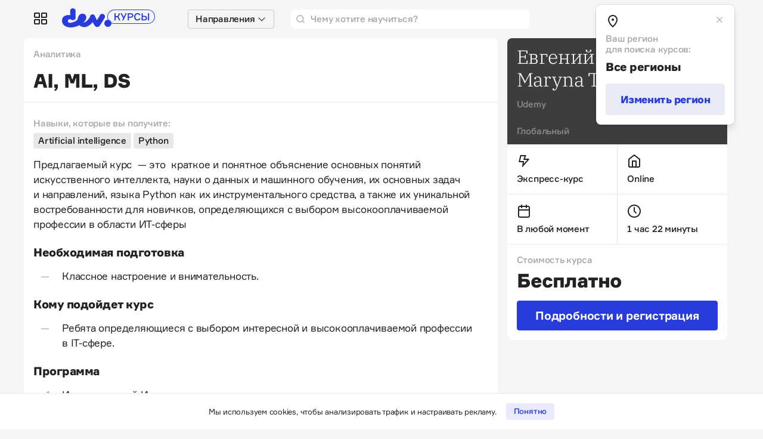

--- FILE ---
content_type: text/html; charset=utf-8
request_url: https://courses.thedev.io/courses/ai-ml-ds
body_size: 25113
content:
<!DOCTYPE html>
<html lang="ru">
  <head>
    <meta name="viewport" content="width=device-width, initial-scale=1">
    <title>Курс AI, ML, DS от Евгений Федоров, Maryna Tkachenko | courses.thedev.io</title>
<meta name="description" content="Курс AI, ML, DS от Евгений Федоров, Maryna Tkachenko, узнать программу, стоимость обучения.">
<meta property="og:title" content="Курс AI, ML, DS от Евгений Федоров, Maryna Tkachenko">
<meta property="og:description" content="Курс AI, ML, DS от Евгений Федоров, Maryna Tkachenko, узнать программу, стоимость обучения.">
<meta property="og:site_name" content="courses.thedev.io">
<meta property="og:type" content="course">
<meta property="og:image" content="https://courses.thedev.io/storage/images/61/44/73/19/derived/8d8d336ec114f26c5d1745f590fee8d1.jpg">
<meta property="og:image:width" content="1200">
<meta property="og:image:height" content="630">
<meta name="recaptcha-v3-site-key" content="6LcVILYbAAAAAPcqlkNaSqaHJQiveWbeTyqsQFIU">
<meta name="verify-admitad" content="e9bcc148b8">


<script>
  (function(w,d,s,l,i){w[l]=w[l]||[];w[l].push({'gtm.start':
  new Date().getTime(),event:'gtm.js'});var f=d.getElementsByTagName(s)[0],
  j=d.createElement(s),dl=l!='dataLayer'?'&l='+l:'';j.async=true;j.src=
  'https://www.googletagmanager.com/gtm.js?id='+i+dl;f.parentNode.insertBefore(j,f);
  })(window,document,'script','dataLayer','GTM-KZ3QNDB');
</script>


<link rel="icon" href="/packs/media/images/favicons/favicon-4413c2a9b81aff554cc96346c194713f.ico" >
<link rel="icon" href="/packs/media/images/favicons/icon-a19877e0df3e7aa4b5c4ed13fb4889fc.svg" type="image/svg+xml">
<link rel="apple-touch-icon" href="/packs/media/images/favicons/apple-touch-icon-180x180-30d9a6a97166291bd97220b03a74dcb1.png" >


<script src="https://www.google.com/recaptcha/api.js?render=6LcVILYbAAAAAPcqlkNaSqaHJQiveWbeTyqsQFIU"></script>


<script src="https://cdn.admixer.net/scripts3/loader2.js" async data-inv="//inv-nets.admixer.net/" data-r="single" data-sender="admixer" data-bundle="desktop"></script>

<script type='text/javascript'>
  (window.globalAmlAds = window.globalAmlAds || []).push(function() {
    globalAml.defineSlot({
      z: 'eeb37169-c8ca-453a-9749-6e1275a20191',
      ph: 'admixer_eeb37169c8ca453a97496e1275a20191_zone_68001_sect_19767_site_14707',
      i: 'inv-nets',
      s:'dfe509e5-df7b-462e-b8fa-d5becbb63f80',
      sender: 'admixer'
    });
    globalAml.singleRequest("admixer");
  });
</script>

    <meta name="csrf-param" content="authenticity_token" />
<meta name="csrf-token" content="XncEfE0-z-59Ohm3qvhka8lyC4w1C55I_if2gxjFIqyQEyEMhu7FAdqo8TkYgeKNNEvHfUiee7EkHF4GGRBNIw" />
    

    <link rel="stylesheet" media="all" href="/packs/css/application-7a25a872.css" data-turbo-track="reload" />
    <script src="/packs/js/application-7d94dbdfbecc3123ba34.js" data-turbo-track="reload" defer="defer"></script>
    
  </head>

  <body class="transition-none">
    <div class="wrap">
      <header class="navbar">

  <div class="custom-dropdown">
    <a
  href="#"
  class="navbar__item custom-dropdown__toggle d-none d-lg-flex"
  role="button"
  data-bs-toggle="dropdown"
  aria-expanded="false">
  <svg class="icon icon_24 offset-bottom-1">
      <use xlink:href="#services"></use>
  </svg>
</a>
<ul
  class="custom-dropdown__menu dropdown-menu"
  style="max-width: 200px">

  <li class="custom-dropdown__item">
    <a class="custom-dropdown__link" href="https://devby.io">
      <strong>Новости</strong>
    </a>
  </li>
  <li class="custom-dropdown__item">
    <a class="custom-dropdown__link" href="https://jobs.devby.io">
      <strong>Вакансии</strong>
    </a>
  </li>
  <li class="custom-dropdown__item">
    <a class="custom-dropdown__link" href="https://companies.devby.io">
      <strong>Компании</strong>
    </a>
  </li>
  <li class="custom-dropdown__item">
    <a class="custom-dropdown__link" href="https://events.devby.io">
      <strong>События</strong>
    </a>
  </li>
  <li class="custom-dropdown__item">
    <a class="custom-dropdown__link" href="https://salaries.devby.io">
      <strong>Зарплаты</strong>
    </a>
  </li>
  <li class="custom-dropdown__item">
    <a class="custom-dropdown__link text-muted" href="https://courses.thedev.io">
      <strong>Курсы</strong>
    </a>
  </li>
  <li class="custom-dropdown__item">
    <a class="custom-dropdown__link" href="https://devby.io/blogs">
      <strong>Корпблоги</strong>
    </a>
  </li>
  <li>
    <hr class="custom-dropdown__divider" />
  </li>

  
  

  <li class="custom-dropdown__item">
    <a class="custom-dropdown__link custom-dropdown__link_muted" href="/pages/agreement">
      <small>Пользовательское соглашение</small>
    </a>
  </li>
  <li class="custom-dropdown__item">
    <a class="custom-dropdown__link custom-dropdown__link_muted" href="/pages/contacts">
      <small>Контакты</small>
    </a>
  </li>
  <li class="custom-dropdown__item">
    <a class="custom-dropdown__link custom-dropdown__link_muted" href="/pages/about">
      <small>О проекте</small>
    </a>
  </li>
</ul>

  </div>

  <a href="/" class="navbar__brand">
    <svg class="d-none d-xl-inline" width="183" height="32">
      <use xlink:href="#logo"></use>
    </svg>

    <svg class="d-inline d-xl-none" width="157" height="28">
      <use xlink:href="#logo"></use>
    </svg>
  </a>

  <turbo-frame src="/navbar/dropdown">
    <div class="custom-dropdown custom-dropdown_multiple" id="navbarDropdown">
      <div class="navbar__item ms-1 d-none d-lg-flex">
        <button class="navbar__select" data-bs-toggle="dropdown">
          <strong>Направления</strong>
          <i class="icon icon_chevron-down"></i>
        </button>

        <ul
          class="custom-dropdown__menu custom-dropdown__menu_multiple dropdown-menu"
          data-controller="dropdown-multiple"
          data-dropdown-multiple-menu-item-class="custom-dropdown__item_main"
          data-dropdown-multiple-menu-inner-class="custom-dropdown__menu_inner"
          data-dropdown-multiple-hover-class="custom-dropdown__item_hover"
          data-gtm-track="areas-header">
        </ul>
      </div>
    </div>
  </turbo-frame>

  <form class="navbar__search" action="/courses/search" accept-charset="UTF-8" method="get">
    <input type="search" name="phrase" id="phrase" placeholder="Чему хотите научиться?" />
    <svg class="icon">
      <use xlink:href="#search"></use>
    </svg>
</form>

  <div
  id="app"
  class="dropdown-region ms-auto"
  data-controller="dropdown-region"
  data-dropdown-region-is-shown-value="true"
  data-dropdown-region-cookie-value="show_region_config = false"
  data-dropdown-region-edit-class="dropdown-region_edit">

  <a
    href="#"
    role="button"
    class="navbar__item dropdown-region__toggl"
    data-bs-toggle="dropdown"
    data-bs-auto-close="false"
    data-dropdown-region-target="toggle">

    <svg class="icon icon_24">
      <use xlink:href="#geo-lg"></use>
    </svg>
    <strong class="d-none d-lg-inline-block ms-1">Все регионы</strong>
  </a>

  <div class="dropdown-menu dropdown-menu-end dropdown-region__menu">
    <div class="dropdown-region__header">
      <svg class="icon icon_24 offset-bottom-1">
        <use xlink:href="#geo-lg"></use>
      </svg>
      <button
        type="button"
        class="dropdown-region__close"
        data-action="click->dropdown-region#handleClickCloseButton">
        <svg class="icon">
          <use xlink:href="#close-sm"></use>
        </svg>
      </button>
    </div>

    <div class="dropdown-region__body">
      <div class="dropdown-region__subtitle">
        Ваш регион
        <br>
        для поиска курсов:
      </div>

      <div class="dropdown-region__title">
        Все регионы
      </div>

      <button type="button" class="btn btn_lg btn_secondary w-100" data-action="click->dropdown-region#handleClickButtonEdit">Изменить регион</button>

      <form class="dropdown-region__form mt-2 pt-2" data-controller="form-region" data-form-region-cities-url-value="/regions" action="/regions" accept-charset="UTF-8" method="post"><input type="hidden" name="_method" value="patch" autocomplete="off" /><input type="hidden" name="authenticity_token" value="6IKDHJigfBOx51ZTtuKJRbAaUx-s3nZ4AViAQU5tGoDS4X9031Ws2MIGfN6joVV_3E2TXUVTcJd55S91Zg_4Tg" autocomplete="off" />

        <select name="country_slug" id="country_slug" class="form-select form-select-lg mb-2" data-action="change->form-region#handleChangeCountry"><option selected="selected" value="all">Все регионы</option>
<option value="global">Глобальный</option>
<option value="belarus">Беларусь</option>
<option value="poland">Польша</option>
<option value="ukraine">Украина</option></select>

        <select name="city_slug" id="city_slug" disabled="disabled" class="form-select form-select-lg mb-2" data-form-region-target="selectCities"><option value="">Все города</option></select>

        <input type="submit" name="commit" value="Сохранить" class="btn btn_lg btn-primary w-100 mt-2" data-disable-with="Сохранить" />
      </form>
    </div>
  </div>

  <div class="dropdown-region__overlay"></div>
</div>


  <!-- <div class="navbar__item ps-4 ms-auto ms-xl-0">
    <a href="" class="btn btn_secondary btn_sm">Вход</a>
  </div> -->


</header>

        



<div class="flex-lg-row-reverse row gx-0 gx-lg-4">
  <!-- Aside col ------------------------------------------------------------------------------- -->
  <div class="col-lg-4 min-h-100">
    <!-- TODO: refact aside -->

<div class="sticky sticky_desktop">
  <div class="island island_aside">
    <div class="island__body p-0">
      <div class="info">
        <div class="info__head">
          
            <div class="info__title">Евгений Федоров, Maryna Tkachenko</div>
          

          
            <div class="info__meta">
              
                <span>Udemy</span>
              
            </div>
          

          <div class="info__city">
            Глобальный
          </div>
        </div>

        <article class="article d-lg-none">
          <div class="article__header">
            <div class="d-flex mb-2 pb-lg-2">
              
                <a class="text-semibold text-muted me-3" href="/courses?area%5Bid%5D=28035933">Аналитика</a>
              
            </div>

            <h1>AI, ML, DS</h1>

            
          </div>
        </article>

        
          <div class="info__row">
            
              <div class="info__item">
                
                    <span data-bs-toggle="tooltip" data-bs-html="true" data-bs-placement="right" title="Формат обучения">
                      <svg class="icon icon_24">
                        <use xlink:href='#express-course'></use>
                      </svg>
                    </span>
                    <div class="info__text mt-2">Экспресс-курс</div>
                
              </div>
            

            
              <div class="info__item">
                <span data-bs-toggle="tooltip" data-bs-html="true" data-bs-placement="right" title="Коммуникация">
                  <svg class="icon icon_24">
                    <use xlink:href="#home"></use>
                  </svg>
                </span>
                <div class="info__text mt-2">Online</div>
              </div>
            
          </div>
        

        
          <div class="info__row">

            
              <div class="info__item ">
                <span data-bs-toggle="tooltip" data-bs-html="true" data-bs-placement="right" title="Период обучения">
                  
                    <svg class="icon icon_24">
                      <use xlink:href="#date"></use>
                    </svg>
                  
                </span>
                
                  <div class="info__text mt-2">В любой момент</div>
                
              </div>
            

            
              <div class="info__item">
                <span data-bs-toggle="tooltip" data-bs-html="true" data-bs-placement="right" title="Сроки обучения">
                  <svg class="icon icon_24">
                    <use xlink:href="#time"></use>
                  </svg>
                </span>
                <div class="info__text mt-2">1 час 22 минуты</div>
              </div>
            
          </div>
        

        <div class="info__row">
          <div class="info__item info__item_full">
            
              <div class="text-muted mb-2">Стоимость курса</div>
              <div class="info__price">Бесплатно</div>
            

            

            <a class="btn btn-primary btn_xl w-100 mt-3" target="_blank" rel="noopener" data-gtm-track="details-button" data-gtm-label="AI, ML, DS — https://click.linksynergy.com/deeplink?id=vbJlOdbtkok&mid=39197&u1=analystai&murl=https%3A%2F%2Fwww.udemy.com%2Fcourse%2Fai-ml-ds%2F" href="https://click.linksynergy.com/deeplink?id=vbJlOdbtkok&mid=39197&u1=analystai&murl=https%3A%2F%2Fwww.udemy.com%2Fcourse%2Fai-ml-ds%2F">Подробности и&nbsp;регистрация</a>
          </div>
        </div>

        
      </div>
    </div>
  </div>

  <!-- Share ------------------------------------------------------------------------------- -->
  
</div>

  </div>

  <div class="col col-lg-8">
    <div class="island island_main">
      <div class="island__body p-0">
  <article class="article">

    <div class="article__header d-none d-lg-block">
      <div class="d-flex mb-2 pb-lg-2">
        
          <a class="text-semibold text-muted me-3" href="/courses?area%5Bid%5D=28035933">Аналитика</a>
        
      </div>

      <h1>AI, ML, DS</h1>

      
    </div>

    <div class="article__body">
      
        <div class="text-muted text-semibold article__subtitle">Навыки, которые вы получите:</div>

        <div class="tag-group border-0 pt-1 pb-0">
          
            <span class="tag tag_secondary">Artificial intelligence </span>
          
            <span class="tag tag_secondary">Python</span>
          
        </div>
      

      <p>Предлагаемый курс&nbsp;&nbsp;— это&nbsp; краткое и&nbsp;понятное объяснение основных понятий искусственного интеллекта, науки о&nbsp;данных и&nbsp;машинного обучения, их&nbsp;основных задач и&nbsp;направлений, языка Python как их&nbsp;инструментального средства, а&nbsp;также их&nbsp;уникальной востребованности для новичков, определяющихся с&nbsp;выбором высокооплачиваемой профессии в&nbsp;области ИТ-сферы</p>
<h2>Необходимая подготовка</h2>
<ul>
<li>Классное настроение и&nbsp;внимательность.</li>
</ul>
<h2>Кому подойдет курс</h2>
<ul>
<li>Ребята определяющиеся с&nbsp;выбором интересной и&nbsp;высокооплачиваемой профессии в&nbsp;IT-сфере.</li>
</ul>
<h2>Программа</h2>
<ol>
<li>Искусственный Интеллект.</li>
<li>Наука о&nbsp;данных.</li>
<li>Python.</li>
<li>Различия ИИ&nbsp;и&nbsp;науки о&nbsp;данных.</li>
<li>Машинное обучение.</li>
</ol>
<h2>Чему вы&nbsp;научитесь</h2>
<ul>
<li>Задачи искусственного интеллекта.</li>
<li>Направления искусственного интеллекта.</li>
<li>Задачи науки о&nbsp;данных.</li>
<li>Язык Python как язык объектно-ориентированного программирования.</li>
<li>Преимущества языка Python.</li>
<li>Наиболее важные программные библиотеки Python для решения.</li>
<li>Основные задач науки о&nbsp;данных.</li>
<li>Востребованность науки о&nbsp;данных.</li>
<li>Сравнение искусственного интеллекта и&nbsp;науки о&nbsp;данных.</li>
<li>Виды и&nbsp;методы машинного обучения.</li>
<li>Востребованность машинного обучения.</li>
</ul>
    </div>

    <div class="article__footer px-0">
      
        <div class="article-meta">
          <div class="article-meta__name">Язык курса</div>
          <div class="article-meta__value">Русский</div>
        </div>
      

      
        <div class="article-meta">
          <div class="article-meta__name">Специализации</div>
          <div class="article-meta__value">Artificial intelligence</div>
        </div>
      
    </div>

    <div class="article__footer px-0">
      <div class="article-meta">
        <div class="text-muted" style="font-weight: 600;">Обновлено 28 июля 2022</div>
      </div>
    </div>
  </article>
</div>

    </div>

    <div class="teaser teaser_green teaser_courses">
  <div class="teaser__icon">
    <svg class="icon">
      <use xlink:href="#shout"></use>
    </svg>
  </div>
  <div class="teaser__main">
    <div class="teaser__title">Нам нужен ваш фидбек!</div>
    <div class="teaser__subtitle">Честный и&nbsp;беспристрастный</div>
  </div>
  <div class="teaser__aside">
    <a class="teaser__btn button-wide button-wide_transparent" target="_blank" rel="noopener noreferrer" href="https://t.me/thedev_io_bot">
      <span class="button-wide__text">Поделиться впечатлениями</span>
      <svg class="icon offset-bottom-sm-1 offset-bottom-lg-2">
        <use xlink:href="#chevron-right"></use>
      </svg>
    </a>
  </div>
</div>

  </div>

  <!-- Aside col ------------------------------------------------------------------------------- -->
  <div class="col-4 d-none d-lg-block min-h-100 mt-lg-2 pt-lg-2 pe-lg-3">
    <!-- Admixer Banner ------------------------------------------------------------------------ -->
    <div class="banner-block">
  <div class="banner-block__content" id='admixer_eeb37169c8ca453a97496e1275a20191_zone_68001_sect_19767_site_14707' data-sender='admixer'></div>
  <a class="banner-block__link" href="/pages/contacts">Размещение рекламы</a>

  <script type='text/javascript'>
    (window.globalAmlAds = window.globalAmlAds || []).push(function() {
      globalAml.display('admixer_eeb37169c8ca453a97496e1275a20191_zone_68001_sect_19767_site_14707');
    });
  </script>
</div>

  </div>
</div>

<turbo-frame id="randomCollectionsBlock" src="/collections/random?size=4"></turbo-frame>



      <footer class="footer">
  <div class="footer__social">
    <a href="https://t.me/bbblmag" class="footer__social-item" target="_blank" rel="noopener">
      <svg class="icon icon_24">
        <use xlink:href="#telegram"></use>
      </svg>
      Телеграм-канал
    </a>
    <a href="https://www.linkedin.com/company/dev-courses/" class="footer__social-item" target="_blank" rel="noopener">
      <svg class="icon icon_24">
        <use xlink:href="#linkedin"></use>
      </svg>
      Linkedln
    </a>

  </div>

  <div class="footer__nav">
    <a class="footer__nav-link" href="/pages/contacts">Контакты</a>
    <a class="footer__nav-link" href="/pages/agreement">Пользовательское соглашение</a>
    <a class="footer__nav-link" href="/pages/about">О проекте</a>
    <a target="_blank" rel="noopener" class="footer__nav-link" href="https://devby.io/">Новости ИТ в Беларуси</a>
    <a target="_blank" rel="noopener" class="footer__nav-link" href="https://dev.ua/">Новости ИТ в Украине</a>
  </div>

  <div class="footer__info">
    <div class="footer__info-item">
      dev.Курсы&nbsp;&mdash;&nbsp;независимый сервис подбора учебных программ.
      Вместе с экспертами мы отбираем курсы по разным направлениям.
      Мы верим, что образование должно быть доступным&nbsp;&mdash;&nbsp;поэтому
      включаем в каталог бесплатные курсы и программы со скидкой.
      <br>
      Пишите на&nbsp;<a href="/cdn-cgi/l/email-protection#7d15181111123d09151819180b531412"><span class="__cf_email__" data-cfemail="4b232e2727240b3f232e2f2e3d652224">[email&#160;protected]</span></a>
    </div>
    <div class="footer__info-item">
      <a class="logo-skdo" href="https://skdo.systems" target="_blank" rel="noopener">
        <svg width="65px" height="10px">
          <use xlink:href="#skdo"></use>
        </svg>
      </a>
    </div>
  </div>
</footer>

    </div>

    <div class="cookie-dialog cookie-dialog_hidden" data-controller="popup" data-popup-cookie-name-value="cookies_terms_accepted" data-popup-hidden-class="cookie-dialog_hidden" data-popup-delay-value="1.5">
  <div class="cookie-dialog__title">
    Мы используем cookies, чтобы анализировать трафик и настраивать рекламу.
  </div>
  <button class="cookie-dialog__btn" data-action="click->popup#handleClickButtonAccept">Понятно</button>
</div>

    <div class="popup popup_hidden"
     data-controller="popup" data-popup-hidden-class="popup_hidden"
     data-popup-cookie-name-value="visited_telegram_popup"
     data-popup-delay-value="1"
     data-popup-cookie-lifetime-value="7"
     data-popup-cookie-visited-page-name-value="visited_page_count"
     data-popup-is-show-after-activity-value="true">
  <div class="popup__header">
    <svg class="icon icon_32">
      <use xlink:href="#hand-waving"></use>
    </svg>
    <button type="button" class="popup__close" data-action="click->popup#handleClickButtonClose">
      <svg class="icon">
        <use xlink:href="#close-sm"></use>
      </svg>
    </button>
  </div>
  <div class="popup__main">
    <div class="popup__title">Будь в&nbsp;курсе!</div>
    <div class="popup__subtitle">Подписывайся на&nbsp;наш Linkedln, чтобы первым узнавать о&nbsp;новых курсах, скидках и&nbsp;бесплатных учебных каналах 📚</div>
  </div>
  <div class="popup__footer">
    <a class="popup__btn" target="_blank" rel="noopener" href="https://www.linkedin.com/company/dev-courses/"
      data-action="click->popup#handleClickButtonAccept">
      Что там у вас?
    </a>
  </div>
</div>

    <svg class="d-none" width="0" height="0" xmlns="http://www.w3.org/2000/svg">
  <symbol id="alert" viewBox="0 0 20 20">
    <path fill-rule="evenodd" clip-rule="evenodd"
      d="M10 0c-5.5 0-10 4.5-10 10s4.5 10 10 10 10-4.5 10-10-4.5-10-10-10zm0 18.5c-4.7 0-8.5-3.8-8.5-8.5s3.8-8.5 8.5-8.5 8.5 3.8 8.5 8.5-3.8 8.5-8.5 8.5zm0-5.2c-.5 0-.8.4-.8.8 0 .5.4.8.8.8s.8-.4.8-.8-.3-.8-.8-.8zm.2-8.3h-.5c-.6 0-1 .5-.9 1.1l.5 5.6h1.3l.5-5.6v-.1c.1-.6-.4-1-.9-1z"
      fill="currentColor" />
  </symbol>

  <symbol id="analytic" viewBox="0 0 32 32">
    <path d="M29.27 17.33h-14.6V2.73a13.33 13.33 0 0114.6 14.6zM17.33 5.42v9.25h9.25a10.67 10.67 0 00-9.25-9.25z"
      fill="currentColor" />
    <path fill-rule="evenodd" clip-rule="evenodd"
      d="M12.55 3.94c.3.68 0 1.46-.68 1.76a10.95 10.95 0 004.44 20.97c4.49 0 8.35-2.69 10.05-6.54a1.33 1.33 0 112.44 1.08 13.64 13.64 0 01-26.13-5.5C2.67 10.16 6 5.38 10.8 3.27c.67-.3 1.46.01 1.75.68z"
      fill="currentColor" />
  </symbol>

  <symbol id="arrow-right" viewBox="0 0 24 24">
    <path
      d="M15.8 4.3c-.4-.4-1-.4-1.4 0-.4.4-.4 1 0 1.4l5.3 5.3h-18.7c-.6 0-1 .4-1 1s.4 1 1 1h18.8l-5.4 5.4c-.4.4-.4 1 0 1.4.4.4 1 .4 1.4 0l7.8-7.8-7.8-7.7z" />
  </symbol>

  <symbol id="bolt" viewBox="0 0 24 24">
    <path fill-rule="evenodd" clip-rule="evenodd"
      d="M10.8836 10L12.9605 4H7.36025L5.51408 12H12.22L11.5621 16.7371L17.5477 10H10.8836ZM8.67308 23L9.92305 14H4.25703C3.61394 14 3.13803 13.4018 3.28264 12.7751L5.76923 2H15.7692L13.6923 8H19.7739C20.6366 8 21.0945 9.01923 20.5214 9.66418L8.67308 23Z"
      fill="currentColor" />
  </symbol>

  <symbol id="bolt-full" viewBox="0 0 16 16">
    <path d="M15 5H9L10.5 1H4L2 9H7L5.37501 16L15 5Z" fill="currentColor" />
  </symbol>

  <symbol id="briefcase-full" viewBox="0 0 15 15">
    <path fill-rule="evenodd" clip-rule="evenodd"
      d="M5 1.5H9V3H5V1.5ZM3.5 3V1.5C3.5 0.671573 4.17157 0 5 0H9C9.82843 0 10.5 0.671573 10.5 1.5V3H12.5C13.3284 3 14 3.67157 14 4.5V12.5C14 13.3284 13.3284 14 12.5 14H1.5C0.671573 14 0 13.3284 0 12.5V4.5C0 3.67157 0.671573 3 1.5 3H3.5ZM2 10.75C2 10.3358 2.33579 10 2.75 10H11.25C11.6642 10 12 10.3358 12 10.75C12 11.1642 11.6642 11.5 11.25 11.5H2.75C2.33579 11.5 2 11.1642 2 10.75Z"
      fill="currentColor" />
  </symbol>

  <symbol id="briefcase" viewBox="0 0 24 24">
    <path fill-rule="evenodd" clip-rule="evenodd"
      d="M9.77778 1C8.92319 1 8.10361 1.33948 7.49932 1.94377C6.89504 2.54805 6.55556 3.36764 6.55556 4.22222V6H4.22222C3.36764 6 2.54805 6.33948 1.94377 6.94377C1.33948 7.54805 1 8.36764 1 9.22222V18.7778C1 19.6324 1.33948 20.452 1.94377 21.0562C2.54805 21.6605 3.36764 22 4.22222 22H19.7778C20.6324 22 21.452 21.6605 22.0562 21.0562C22.6605 20.452 23 19.6324 23 18.7778V9.22222C23 8.36764 22.6605 7.54805 22.0562 6.94377C21.452 6.33948 20.6324 6 19.7778 6H17.4444V4.22222C17.4444 3.36764 17.105 2.54805 16.5007 1.94377C15.8964 1.33948 15.0768 1 14.2222 1H9.77778ZM15.4444 6H8.55556V4.22222C8.55556 3.89807 8.68433 3.58719 8.91354 3.35798C9.14275 3.12877 9.45362 3 9.77778 3H14.2222C14.5464 3 14.8573 3.12877 15.0865 3.35798C15.3157 3.58719 15.4444 3.89807 15.4444 4.22222V6ZM3.35798 8.35798C3.58719 8.12877 3.89807 8 4.22222 8H19.7778C20.1019 8 20.4128 8.12877 20.642 8.35798C20.8712 8.58719 21 8.89807 21 9.22222V15H3V9.22222C3 8.89807 3.12877 8.58719 3.35798 8.35798ZM3 17V18.7778C3 19.1019 3.12877 19.4128 3.35798 19.642C3.58719 19.8712 3.89807 20 4.22222 20H19.7778C20.1019 20 20.4128 19.8712 20.642 19.642C20.8712 19.4128 21 19.1019 21 18.7778V17H3Z"
      fill="currentColor" />
  </symbol>

  <symbol id="calendar" viewBox="0 0 16 16">
    <path fill-rule="evenodd" clip-rule="evenodd"
      d="M5 1.5a.5.5 0 011 0V2h4v-.5a.5.5 0 011 0V2h3v8c0 1.89 0 2.83-.59 3.41-.58.59-1.52.59-3.41.59H6c-1.89 0-2.83 0-3.41-.59C2 12.83 2 11.9 2 10V2h3v-.5zM10 3v.5a.5.5 0 001 0V3h2v2H3V3h2v.5a.5.5 0 001 0V3h4zM3 6v4c0 .97 0 1.6.06 2.06.06.43.16.57.23.65.08.07.21.17.65.23C4.4 13 5.03 13 6 13h4c.97 0 1.6 0 2.06-.06.43-.06.57-.16.65-.23.07-.08.17-.22.23-.65.06-.46.06-1.09.06-2.06V6H3z"
      fill="currentColor" />
  </symbol>

  <symbol id="cap-full" viewBox="0 0 16 15">
    <path fill-rule="evenodd" clip-rule="evenodd"
      d="M8 0L0 4.99999L8 10L14.75 5.78124V9.375C14.75 9.72018 15.0298 10 15.375 10C15.7202 10 16 9.72018 16 9.375V4.99999L8 0ZM7.28329 11.1513L8 11.5949L8.71671 11.1513L13 8.5V10.0989C13 10.5003 12.901 10.8946 12.7129 11.2423C12.5249 11.59 12.2544 11.8787 11.9286 12.0794L8 14.5L4.07143 12.0794C3.74567 11.8787 3.47516 11.59 3.28709 11.2423C3.09901 10.8946 3 10.5003 3 10.0989V8.5L7.28329 11.1513Z"
      fill="currentColor" />
  </symbol>

  <symbol id="cap" viewBox="0 0 24 24">
    <path fill-rule="evenodd" clip-rule="evenodd"
      d="M12.4138 2.08963C12.1509 1.97012 11.8491 1.97012 11.5862 2.08963L0.586197 7.08963C0.229203 7.2519 0 7.60786 0 8C0 8.39214 0.229203 8.7481 0.586197 8.91037L11.5862 13.9104C11.8491 14.0299 12.1509 14.0299 12.4138 13.9104L22 9.553V15C22 15.5523 22.4477 16 23 16C23.5523 16 24 15.5523 24 15V8C24 7.60786 23.7708 7.2519 23.4138 7.08963L12.4138 2.08963ZM12 11.9015L3.41661 8L12 4.09846L20.5834 8L12 11.9015Z"
      fill="currentColor" />
    <path fill-rule="evenodd" clip-rule="evenodd"
      d="M6.84983 18.0093L12 19.9326L17.1502 18.0093C17.4888 17.8829 17.7191 17.719 17.852 17.57C17.9798 17.4269 18 17.3217 18 17.2657V14C18 13.4477 18.4477 13 19 13C19.5523 13 20 13.4477 20 14V17.2657C20 17.8909 19.743 18.4549 19.3442 18.9018C18.9505 19.3428 18.4234 19.6688 17.8498 19.883L12 22.0674L6.15017 19.883C5.57663 19.6688 5.04947 19.3428 4.65584 18.9018C4.25696 18.4549 4 17.8909 4 17.2657V14C4 13.4477 4.44771 13 5 13C5.55229 13 6 13.4477 6 14V17.2657C6 17.3217 6.02023 17.4269 6.14796 17.57C6.28092 17.719 6.51119 17.8829 6.84983 18.0093Z"
      fill="currentColor" />
  </symbol>

  <symbol id="career" viewBox="0 0 24 24">
    <path fill="currentColor"
      d="M22 4h-4v-2c0-1.1-.9-2-2-2h-8c-1.1 0-2 .9-2 2v2h-4c-1.1 0-2 .9-2 2v12c0 1.1.9 2 2 2h20c1.1 0 2-.9 2-2v-12c0-1.1-.9-2-2-2zm-6 0h-8v-2h8v2z" />
  </symbol>

  <symbol id="check" viewBox="0 0 16 16">
    <path
      d="M14.1 2.9c-.4-.4-1-.4-1.4 0l-7.2 7-2.3-2.2c-.4-.4-1-.4-1.4 0-.3.3-.3.9.1 1.3l3.6 3.5 8.6-8.3c.4-.3.4-1 0-1.3z" />
  </symbol>

  <symbol id="chevron-down" viewBox="0 0 16 16">
    <path
      d="M13.4 5.5c-.2-.2-.6-.2-.8 0L8 10.1 3.4 5.5c-.2-.2-.6-.2-.8 0s-.2.6 0 .8L8 11.7l5.4-5.4c.3-.2.3-.6 0-.8z"
      fill="currentColor" />
  </symbol>

  <symbol id="chevron-left" viewBox="0 0 16 16">
    <path d="M5.9 8l4.6-4.6c.2-.2.2-.6 0-.8-.2-.2-.6-.2-.8 0L4.3 8l5.4 5.4c.2.2.6.2.8 0 .2-.2.2-.6 0-.8L5.9 8z" />
  </symbol>

  <symbol id="chevron-right" viewBox="0 0 16 16">
    <path d="M6.3 2.6c-.2-.2-.6-.2-.8 0s-.2.6 0 .8L10.1 8l-4.6 4.6c-.2.2-.2.6 0 .8s.6.2.8 0L11.7 8 6.3 2.6z"
      fill="currentColor" />
  </symbol>

  <symbol id="close-sm" viewBox="0 0 16 16">
    <path
      d="M3.42 3.42a.57.57 0 000 .8l3.82 3.83-3.82 3.83a.58.58 0 00.8.81l3.83-3.82 3.83 3.82a.57.57 0 10.81-.81L8.87 8.05l3.82-3.82a.58.58 0 00-.81-.81L8.05 7.24 4.23 3.42a.57.57 0 00-.81 0z"
      fill="currentColor" />
  </symbol>

  <symbol id="close" viewBox="0 0 24 24">
    <path
      d="M13.4 12l7.3-7.3c.4-.4.4-1 0-1.4-.4-.4-1-.4-1.4 0l-7.3 7.3-7.3-7.3c-.4-.4-1-.4-1.4 0-.4.4-.4 1 0 1.4l7.3 7.3-7.3 7.3c-.4.4-.4 1 0 1.4.4.4 1 .4 1.4 0l7.3-7.3 7.3 7.3c.4.4 1 .4 1.4 0 .4-.4.4-1 0-1.4l-7.3-7.3z"  fill="currentColor"/>
  </symbol>

  <symbol id="communication" viewBox="0 0 24 24">
    <path fill-rule="evenodd" clip-rule="evenodd"
      d="M5 4a1 1 0 00-1 1v10.59l2.3-2.3A1 1 0 017 13h9a1 1 0 001-1V5a1 1 0 00-1-1H5zM2.88 2.88A3 3 0 015 2h11a3 3 0 013 3v7a3 3 0 01-3 3H7.41l-3.7 3.7A1 1 0 012 18V5a3 3 0 01.88-2.12z"
      fill="currentColor" />
    <path fill-rule="evenodd" clip-rule="evenodd"
      d="M21 8a1 1 0 00-1 1v9.59l-2.3-2.3A1 1 0 0017 16h-7a1 1 0 100 2h6.59l3.7 3.7A1 1 0 0022 21V9a1 1 0 00-1-1z"
      fill="currentColor" />
  </symbol>

  <symbol id="course" viewBox="0 0 24 24">
    <path fill-rule="evenodd" clip-rule="evenodd"
      d="M12.4138 2.08963C12.1509 1.97012 11.8491 1.97012 11.5862 2.08963L0.586197 7.08963C0.229203 7.2519 0 7.60786 0 8C0 8.39214 0.229203 8.7481 0.586197 8.91037L11.5862 13.9104C11.8491 14.0299 12.1509 14.0299 12.4138 13.9104L22 9.553V15C22 15.5523 22.4477 16 23 16C23.5523 16 24 15.5523 24 15V8C24 7.60786 23.7708 7.2519 23.4138 7.08963L12.4138 2.08963ZM12 11.9015L3.41661 8L12 4.09846L20.5834 8L12 11.9015Z"
      fill="currentColor" />
    <path fill-rule="evenodd" clip-rule="evenodd"
      d="M6.84983 18.0093L12 19.9326L17.1502 18.0093C17.4888 17.8829 17.7191 17.719 17.852 17.57C17.9798 17.4269 18 17.3217 18 17.2657V14C18 13.4477 18.4477 13 19 13C19.5523 13 20 13.4477 20 14V17.2657C20 17.8909 19.743 18.4549 19.3442 18.9018C18.9505 19.3428 18.4234 19.6688 17.8498 19.883L12 22.0674L6.15017 19.883C5.57663 19.6688 5.04947 19.3428 4.65584 18.9018C4.25696 18.4549 4 17.8909 4 17.2657V14C4 13.4477 4.44771 13 5 13C5.55229 13 6 13.4477 6 14V17.2657C6 17.3217 6.02023 17.4269 6.14796 17.57C6.28092 17.719 6.51119 17.8829 6.84983 18.0093Z"
      fill="currentColor" />
  </symbol>

  <symbol id="course-full" viewBox="0 0 16 15">
    <path fill-rule="evenodd" clip-rule="evenodd"
      d="M8 0L0 4.99999L8 10L14.75 5.78124V9.375C14.75 9.72018 15.0298 10 15.375 10C15.7202 10 16 9.72018 16 9.375V4.99999L8 0ZM7.28329 11.1513L8 11.5949L8.71671 11.1513L13 8.5V10.0989C13 10.5003 12.901 10.8946 12.7129 11.2423C12.5249 11.59 12.2544 11.8787 11.9286 12.0794L8 14.5L4.07143 12.0794C3.74567 11.8787 3.47516 11.59 3.28709 11.2423C3.09901 10.8946 3 10.5003 3 10.0989V8.5L7.28329 11.1513Z"
      fill="currentColor" />
  </symbol>

  <symbol id="date-hot" viewBox="0 0 30 24">
    <path fill-rule="evenodd" clip-rule="evenodd"
      d="M19 3H17V2C17 1.4 16.6 1 16 1C15.4 1 15 1.4 15 2V3H9V2C9 1.4 8.6 1 8 1C7.4 1 7 1.4 7 2V3H5C3.3 3 2 4.3 2 6V20C2 21.7 3.3 23 5 23H16.7166C15.903 22.3034 15.3941 21.723 14.9775 21H5C4.4 21 4 20.6 4 20V11H18.6406C18.6846 10.9472 18.7296 10.895 18.7754 10.8436C19.6573 9.8542 20.7815 9.1127 22 8.54931V6C22 4.3 20.7 3 19 3ZM5 5H7V6C7 6.6 7.4 7 8 7C8.6 7 9 6.6 9 6V5H15V6C15 6.6 15.4 7 16 7C16.6 7 17 6.6 17 6V5H19C19.6 5 20 5.4 20 6V9H4V6C4 5.4 4.4 5 5 5Z"
      fill="#BC3F00" />
    <path
      d="M18.5003 22.5C17.6839 21.7878 17.2317 21.2436 16.859 20.5C16.2756 19.3333 16.0638 18.2219 16.2756 17C16.4779 15.8333 17.3761 13.8438 18.0256 13.5C17.9672 14.2302 18.2963 15.8125 18.7929 16.3674C18.5008 14.9654 18.9681 13.4466 19.9028 12.3367C20.8374 11.2268 22.1226 10.4965 23.4662 10C22.7944 10.701 22.7068 11.8109 22.9697 12.7456C23.187 13.5182 23.6039 14.211 24.0224 14.9065C24.1101 15.0523 24.198 15.1983 24.284 15.3451C24.7806 16.1922 25.2479 17.0684 25.2771 18.0323C25.3204 17.9506 25.3644 17.8689 25.4086 17.787C25.6329 17.3708 25.8609 16.9479 26.0074 16.4843C26.1826 15.9293 26.1534 14.8525 26.0074 14.2975L26.0229 14.3165C26.553 14.9643 27.556 16.1902 27.7006 17C27.8466 17.8178 27.8805 18.5155 27.7929 19.3333C27.676 20.2388 27.2722 20.9073 26.7756 21.6667C26.1915 22.5721 24.7514 23.5235 23.7291 23.874C23.3089 23.9485 22.876 23.979 22.4419 23.9668C24.3271 23.6755 25.7116 21.5218 24.6079 19.7796C24.6079 19.7652 24.6003 19.7579 24.5926 19.7507C24.585 19.7435 24.5774 19.7363 24.5774 19.7219C24.6993 20.9048 24.3946 21.7704 23.8158 22.2609C24.1204 21.5684 23.9072 20.7606 23.5416 20.0681C23.331 19.6858 23.0698 19.3227 22.8105 18.9622C22.6198 18.6969 22.43 18.433 22.2621 18.1639C21.866 17.5003 21.5614 16.7501 21.7442 16C21.013 16.5193 20.4952 17.2983 20.2819 18.135C20.0686 18.9717 20.1905 19.895 20.5866 20.674C20.1296 20.3566 19.7945 19.8373 19.764 19.2891C19.2766 19.8373 18.9719 20.5586 19.0024 21.2799C19.0024 22.3039 19.7845 23.2322 20.7288 23.6954C19.9027 23.4522 19.1306 23.0499 18.5003 22.5Z"
      fill="#BC3F00" />
  </symbol>

  <symbol id="date" viewBox="0 0 24 24">
    <path fill-rule="evenodd" clip-rule="evenodd"
      d="M19 3h-2V2c0-.6-.4-1-1-1s-1 .4-1 1v1H9V2c0-.6-.4-1-1-1s-1 .4-1 1v1H5C3.3 3 2 4.3 2 6v14c0 1.7 1.3 3 3 3h14c1.7 0 3-1.3 3-3V6c0-1.7-1.3-3-3-3zM5 5h2v1c0 .6.4 1 1 1s1-.4 1-1V5h6v1c0 .6.4 1 1 1s1-.4 1-1V5h2c.6 0 1 .4 1 1v3H4V6c0-.6.4-1 1-1zm0 16h14c.6 0 1-.4 1-1v-9H4v9c0 .6.4 1 1 1z"
      fill="currentColor" />
  </symbol>

  <symbol id="design" viewBox="0 0 32 32">
    <path fill-rule="evenodd" clip-rule="evenodd"
      d="M6.667 29.333a4 4 0 01-4-4V6.667a4 4 0 014-4h18.667a4 4 0 014 4v18.666a4 4 0 01-4 4H6.667zm0-24c-.736 0-1.333.597-1.333 1.333v4h21.333v-4c0-.736-.597-1.333-1.333-1.333H6.667zm4 8H5.334v12c0 .737.597 1.334 1.333 1.334h4V13.332zm2.667 13.333V13.333h13.333v12c0 .737-.597 1.334-1.333 1.334h-12z"
      fill="currentColor" />
  </symbol>

  <symbol id="development" viewBox="0 0 32 32">
    <path fill-rule="evenodd" clip-rule="evenodd"
      d="M9.33 10.67L14 16l-4.67 5.33m7.34 0h6.66M5.63 28h20.74c.79 0 1.54-.32 2.1-.88.55-.56.86-1.32.86-2.12V7a2.94 2.94 0 00-2.96-3H5.63c-.79 0-1.54.32-2.1.88A3.02 3.02 0 002.67 7v18a2.94 2.94 0 002.96 3z"
      fill="none" stroke="currentColor" stroke-width="2.67" stroke-linecap="round" stroke-linejoin="round" />
  </symbol>

  <symbol id="express-course" viewBox="0 0 24 24">
    <path fill-rule="evenodd" clip-rule="evenodd"
      d="M10.8836 10L12.9605 4H7.36025L5.51408 12H12.22L11.5621 16.7371L17.5477 10H10.8836ZM8.67308 23L9.92305 14H4.25703C3.61394 14 3.13803 13.4018 3.28264 12.7751L5.76923 2H15.7692L13.6923 8H19.7739C20.6366 8 21.0945 9.01923 20.5214 9.66418L8.67308 23Z"
      fill="currentColor" />
  </symbol>

  <symbol id="express-course-full" viewBox="0 0 16 16">
    <path d="M15 5H9L10.5 1H4L2 9H7L5.37501 16L15 5Z" fill="currentColor" />
  </symbol>

  <symbol id="facebook" viewBox="0 0 32 32">
    <path d="M20 9h2v-4c-.3.1-1.5 0-3 0-2.8 0-4.7 1.8-5 5v3h-3v4h3v10h4v-10h3l1-4h-4v-2c.1-1.6.4-2.3 2-2z"
      fill="currentColor" />
  </symbol>

  <symbol id="filter" viewBox="0 0 24 24">
    <path fill-rule="evenodd" clip-rule="evenodd"
      d="M1.1 2.58A1 1 0 012 2h20a1 1 0 01.76 1.65L15 12.83V21a1 1 0 01-1.45.9l-4-2A1 1 0 019 19v-6.17L1.24 3.65a1 1 0 01-.15-1.07zM4.15 4l6.6 7.81a1 1 0 01.24.65v5.92l2 1v-6.92a1 1 0 01.24-.65L19.84 4H4.16z"
      fill="currentColor" />
  </symbol>

  <symbol id="finance" viewBox="0 0 24 24">
    <path fill-rule="evenodd" clip-rule="evenodd"
      d="M12 3a9 9 0 100 18 9 9 0 000-18zM4.22 4.22a11 11 0 1115.56 15.56A11 11 0 014.22 4.22zM12 5.44a1 1 0 011 1v.2c1.06.18 2.02.65 2.64 1.37a1 1 0 01-1.5 1.31c-.22-.25-.62-.5-1.14-.63v2.4c.71.12 1.37.37 1.91.73a2.93 2.93 0 011.42 2.4c0 1.05-.64 1.88-1.42 2.4-.54.37-1.2.62-1.91.74v.2a1 1 0 01-2 0v-.2a4.48 4.48 0 01-2.64-1.37 1 1 0 111.5-1.31c.22.25.62.5 1.14.63v-2.4a4.96 4.96 0 01-1.91-.73 2.93 2.93 0 01-1.42-2.4c0-1.05.64-1.88 1.42-2.4.54-.37 1.2-.62 1.91-.74v-.2a1 1 0 011-1zM11 8.7c-.32.08-.59.2-.8.35-.43.28-.53.56-.53.74 0 .17.1.45.53.74.21.14.48.26.8.35V8.69zm2 4.44v2.18c.32-.08.59-.2.8-.35.43-.28.53-.56.53-.74 0-.17-.1-.45-.53-.74a2.77 2.77 0 00-.8-.35z"
      fill="currentColor" />
  </symbol>

  <symbol id="flash" viewBox="0 0 16 16">
    <path fill="currentColor" d="M15 6h-4.9l1.8-6h-9.1l-1.8 8h5.2l-1.2 8z" />
  </symbol>

  <symbol id="geo-lg" viewBox="0 0 24 24">
    <path d="M12 12a2 2 0 100-4 2 2 0 000 4z" fill="currentColor" />
    <path fill-rule="evenodd" clip-rule="evenodd"
      d="M20 9.88C20 16.84 12 23 12 23S4 16.85 4 9.87A7.94 7.94 0 0112 2c4.42 0 8 3.53 8 7.88zm-2 0c0 2.77-1.63 5.59-3.54 7.9A27.34 27.34 0 0112 20.36a27.34 27.34 0 01-2.46-2.58C7.63 15.47 6 12.65 6 9.88A5.94 5.94 0 0112 4c3.34 0 6 2.66 6 5.88z"
      fill="currentColor" />
  </symbol>

  <symbol id="geo" viewBox="0 0 16 16">
    <path d="M8 8a1 1 0 100-2 1 1 0 000 2z" />
    <path fill-rule="evenodd" clip-rule="evenodd"
      d="M13 6.875C13 11.192 8 15 8 15s-5-3.808-5-8.125C3 4.183 5.239 2 8 2s5 2.183 5 4.875zm-1 0c0 1.798-1.06 3.599-2.266 5.04A17.262 17.262 0 018 13.694a17.262 17.262 0 01-1.734-1.78C5.06 10.473 4 8.672 4 6.874 4 4.759 5.767 3 8 3s4 1.759 4 3.875z"
      fill="currentColor" />
  </symbol>

  <symbol id="hand-waving" viewBox="0 0 32 32">
    <path d="M27.7633 12.125L25.2633 7.7875C24.9658 7.27868 24.545 6.8529 24.0398 6.54939C23.5345 6.24588 22.961 6.07439 22.372 6.05074C21.7831 6.02708 21.1977 6.15201 20.6697 6.41401C20.1417 6.67602 19.6881 7.06668 19.3508 7.55L17.1883 3.8C16.7228 2.99581 15.9577 2.4088 15.0604 2.1675C14.1632 1.92619 13.2068 2.05024 12.4008 2.5125C11.899 2.80873 11.4748 3.22005 11.1633 3.7125C10.7522 3.34404 10.2595 3.07842 9.72579 2.9375C9.28343 2.81305 8.82038 2.7799 8.36481 2.84007C7.90923 2.90024 7.47066 3.05247 7.07579 3.2875C6.67679 3.51558 6.3268 3.82027 6.04595 4.18407C5.7651 4.54786 5.55893 4.96358 5.43928 5.40732C5.31963 5.85106 5.28887 6.31407 5.34877 6.76974C5.40866 7.22541 5.55803 7.66475 5.78829 8.0625L6.21329 8.7875C5.6937 8.83185 5.19018 8.98974 4.73829 9.25C3.93959 9.71745 3.35764 10.4812 3.1189 11.3753C2.88016 12.2694 3.00392 13.2216 3.46329 14.025L8.71329 23.125C9.42421 24.3976 10.381 25.5161 11.528 26.4157C12.675 27.3153 13.9893 27.9779 15.3946 28.3651C16.8 28.7523 18.2682 28.8563 19.7141 28.671C21.1599 28.4858 22.5546 28.0151 23.8169 27.2862C25.0793 26.5573 26.1841 25.5847 27.0673 24.4251C27.9505 23.2654 28.5944 21.9418 28.9616 20.5311C29.3288 19.1204 29.412 17.6509 29.2063 16.2078C29.0005 14.7647 28.51 13.3769 27.7633 12.125ZM26.9258 19.95C26.6254 21.0929 26.1004 22.1646 25.3815 23.1024C24.6625 24.0403 23.764 24.8256 22.7383 25.4125C20.6706 26.605 18.2144 26.9286 15.9085 26.3123C13.6025 25.6959 11.6353 24.19 10.4383 22.125L5.18829 13.025C4.98937 12.6802 4.93557 12.2705 5.03872 11.8861C5.14186 11.5016 5.39351 11.1739 5.73829 10.975C6.08307 10.7761 6.49275 10.7223 6.8772 10.8254C7.26165 10.9286 7.58937 11.1802 7.78829 11.525L10.5383 16.2875C10.6039 16.4016 10.6914 16.5016 10.7958 16.5819C10.9001 16.6622 11.0192 16.7211 11.1463 16.7554C11.2734 16.7896 11.406 16.7985 11.5365 16.7815C11.667 16.7645 11.793 16.7219 11.907 16.6562C12.0211 16.5906 12.1212 16.5031 12.2014 16.3988C12.2817 16.2945 12.3406 16.1753 12.3749 16.0482C12.4091 15.9211 12.418 15.7885 12.401 15.658C12.384 15.5275 12.3414 15.4016 12.2758 15.2875L7.52579 7.0625C7.32702 6.71819 7.27307 6.30906 7.37579 5.925C7.42541 5.73377 7.51294 5.55447 7.63319 5.39772C7.75343 5.24097 7.90395 5.10997 8.07579 5.0125C8.42009 4.81373 8.82922 4.75978 9.21329 4.8625C9.59539 4.97134 9.92168 5.22164 10.1258 5.5625L11.1133 7.3H11.1258L14.3758 12.925C14.4602 13.0791 14.5852 13.2072 14.7373 13.2954C14.8893 13.3835 15.0626 13.4283 15.2383 13.425C15.4147 13.4285 15.5884 13.3807 15.7383 13.2875C15.9664 13.1543 16.1326 12.9363 16.2005 12.681C16.2684 12.4257 16.2326 12.1539 16.1008 11.925L12.8508 6.3C12.6519 5.95522 12.5981 5.54554 12.7012 5.16109C12.8044 4.77664 13.056 4.44891 13.4008 4.25C13.7456 4.05109 14.1552 3.99729 14.5397 4.10043C14.9241 4.20358 15.2519 4.45522 15.4508 4.8L19.2008 11.2875L19.9883 12.6625C18.899 13.5691 18.1649 14.8313 17.9156 16.2264C17.6663 17.6215 17.9178 19.0598 18.6258 20.2875C18.7686 20.4947 18.9844 20.6405 19.23 20.6957C19.4756 20.7508 19.7329 20.7113 19.9507 20.5851C20.1684 20.4589 20.3306 20.2552 20.4047 20.0146C20.4789 19.7741 20.4596 19.5144 20.3508 19.2875C19.8207 18.3691 19.677 17.2778 19.9513 16.2535C20.2255 15.2292 20.8953 14.3557 21.8133 13.825C21.9288 13.7591 22.0302 13.6711 22.1117 13.566C22.1932 13.4609 22.2532 13.3408 22.2883 13.2125C22.3493 12.9588 22.3137 12.6914 22.1883 12.4625L20.9383 10.2875C20.7936 10.0308 20.7277 9.7371 20.7488 9.44315C20.77 9.1492 20.8773 8.86799 21.0573 8.63464C21.2373 8.40129 21.482 8.22614 21.761 8.13106C22.0399 8.03598 22.3407 8.02517 22.6258 8.1C22.8137 8.14965 22.9899 8.23594 23.1444 8.35393C23.2989 8.47191 23.4285 8.61926 23.5258 8.7875L26.0258 13.125C26.6235 14.1451 27.011 15.2744 27.1655 16.4465C27.3201 17.6187 27.2386 18.8099 26.9258 19.95ZM11.2008 29.7C11.1064 29.8307 10.9825 29.9374 10.8391 30.0112C10.6958 30.0851 10.537 30.124 10.3758 30.125C10.1714 30.1225 9.97192 30.0618 9.80079 29.95C7.98269 28.6938 6.47038 27.0448 5.37579 25.125C5.29752 25.0115 5.24359 24.883 5.21737 24.7476C5.19116 24.6122 5.19323 24.4728 5.22345 24.3383C5.25367 24.2038 5.3114 24.0769 5.393 23.9657C5.47459 23.8546 5.5783 23.7615 5.69761 23.6923C5.81691 23.6232 5.94923 23.5794 6.08625 23.5639C6.22326 23.5483 6.36202 23.5612 6.4938 23.6019C6.62558 23.6425 6.74753 23.7099 6.85198 23.8C6.95644 23.89 7.04115 24.0007 7.10079 24.125C8.05599 25.7869 9.37158 27.2135 10.9508 28.3C11.1681 28.4537 11.3162 28.6867 11.363 28.9487C11.4097 29.2107 11.3515 29.4806 11.2008 29.7ZM21.2383 3C21.2383 2.73478 21.3436 2.48043 21.5312 2.29289C21.7187 2.10536 21.9731 2 22.2383 2C23.5551 2.00168 24.8485 2.34889 25.9891 3.00695C27.1297 3.665 28.0777 4.61085 28.7383 5.75C28.8047 5.86369 28.8477 5.98951 28.8648 6.12007C28.8819 6.25063 28.8727 6.38328 28.8378 6.51023C28.8028 6.63718 28.7428 6.75587 28.6614 6.8593C28.5799 6.96273 28.4785 7.04882 28.3633 7.1125C28.214 7.20709 28.0399 7.25497 27.8633 7.25C27.6883 7.24938 27.5166 7.20288 27.3653 7.11515C27.2139 7.02741 27.0883 6.9015 27.0008 6.75C26.5181 5.91399 25.8239 5.21974 24.9879 4.73702C24.1519 4.2543 23.2036 4.00011 22.2383 4C21.9731 4 21.7187 3.89464 21.5312 3.70711C21.3436 3.51957 21.2383 3.26522 21.2383 3Z" fill="currentColor"/>
  </symbol>

  <symbol id="help" viewBox="0 0 24 24">
    <style type="text/css">
      .st0 {
        opacity: 0.1;
        enable-background: new;
      }

      .st1 {
        fill: #222222;
      }
    </style>
    <circle id="Oval" class="st0" cx="12" cy="12" r="12" />
    <path id="Combined-Shape" class="st1"
      d="M12.2 5c2.5 0 3.9 1.4 3.9 3.4 0 1.7-.9 2.4-2.1 3.3-.8.6-1.1.9-1.1 1.8v.5h-2v-.5c0-1.4.5-2 1.8-3 .8-.6 1.4-1.1 1.4-2.1 0-.9-.7-1.7-1.9-1.7s-2 .6-2.1 2h-2c.1-2.2 1.6-3.7 4.1-3.7zm-.2 13.5c-.8 0-1.5-.7-1.5-1.5s.7-1.5 1.5-1.5 1.5.7 1.5 1.5-.7 1.5-1.5 1.5z" />
  </symbol>

  <symbol id="home" viewBox="0 0 24 24">
    <path fill-rule="evenodd" clip-rule="evenodd"
      d="M12.614 1.21a1 1 0 00-1.228 0l-9 7A1 1 0 002 9v11a3 3 0 003 3h14a3 3 0 003-3V9a1 1 0 00-.386-.79l-9-7zM4 20V9.49l8-6.223 8 6.222V20a1 1 0 01-1 1h-3v-9a1 1 0 00-1-1H9a1 1 0 00-1 1v9H5a1 1 0 01-1-1zm6 1h4v-8h-4v8z"
      fill="currentColor" />
  </symbol>

  <symbol id="hot" viewBox="0 0 16 16">
    <path  fill="#BC3F00" fill-rule="evenodd" clip-rule="evenodd" d="M2.68382 11.5061C3.06791 12.2501 3.88094 13.2392 4.64652 13.7423C5.72063 14.4483 6.71125 14.8403 7.75317 14.9601C7.59181 14.9297 7.42927 14.8844 7.2666 14.8231C6.19838 14.4106 5.25226 13.3791 5.25223 12.2298C5.22173 11.4931 5.52691 10.7562 6.01524 10.1963C6.04578 10.7562 6.38149 11.2868 6.8393 11.611C6.44253 10.8152 6.32043 9.87215 6.53409 9.01752C6.74773 8.16289 7.26658 7.3672 7.99906 6.83674C7.81594 7.60295 8.12112 8.3692 8.5179 9.04701C8.68608 9.32183 8.87621 9.59136 9.06733 9.86233C9.32711 10.2306 9.58875 10.6016 9.79975 10.992C10.166 11.6993 10.3797 12.5245 10.0744 13.2318C10.6544 12.7308 10.9595 11.8466 10.8375 10.6384C10.8375 10.6531 10.8451 10.6605 10.8528 10.6679C10.8603 10.6752 10.868 10.6826 10.868 10.6973C12.0161 12.5451 10.4767 14.846 8.47865 15C8.89205 14.999 9.31767 14.9588 9.76321 14.8821C10.8167 14.5313 12.3006 13.5795 12.9025 12.6735C13.4142 11.9137 13.8304 11.2448 13.9507 10.3388C14.041 9.52046 14.0061 8.82241 13.8556 8.00409C13.7066 7.19377 12.6731 5.96725 12.1268 5.31906L12.1109 5.30002C12.2612 5.85531 12.2914 6.93275 12.1109 7.48805C11.96 7.95198 11.7251 8.37513 11.4938 8.79154C11.4483 8.87354 11.4029 8.95526 11.3584 9.03699C11.3282 8.07255 10.8466 7.19578 10.335 6.34826C10.2463 6.20133 10.1558 6.05527 10.0654 5.90934C9.63413 5.21348 9.20454 4.52028 8.98062 3.7472C8.70974 2.81197 8.80003 1.70141 9.49227 1C8.10779 1.49682 6.78346 2.2275 5.82033 3.33806C4.85722 4.44861 4.37564 5.96835 4.67662 7.37116C4.16497 6.81588 3.82584 5.23269 3.88602 4.50204C3.21667 4.84606 2.29116 6.83674 2.08273 8.00409C1.86442 9.2267 2.08273 10.3388 2.68382 11.5061Z"/>
  </symbol>

  <symbol id="instagram" viewBox="0 0 32 32">
    <path d="M27.9,11.1c-0.1-1.3-0.3-2.1-0.6-2.9C27.1,7.4,26.7,6.7,26,6s-1.3-1.1-2.1-1.4c-0.8-0.3-1.6-0.5-2.9-0.6C19.7,4,19.3,4,16,4
    s-3.7,0-4.9,0.1C9.8,4.1,8.9,4.3,8.1,4.6C7.4,4.9,6.7,5.3,6,6S4.9,7.4,4.6,8.1c-0.3,0.8-0.5,1.6-0.6,2.9C4,12.3,4,12.7,4,16
    s0,3.7,0.1,4.9c0.1,1.3,0.3,2.1,0.6,2.9C4.9,24.6,5.3,25.3,6,26s1.3,1.1,2.1,1.4c0.8,0.3,1.6,0.5,2.9,0.6C12.3,28,12.7,28,16,28
    s3.7,0,4.9-0.1c1.3-0.1,2.1-0.3,2.9-0.6c0.8-0.3,1.5-0.7,2.1-1.4s1.1-1.3,1.4-2.1c0.3-0.8,0.5-1.6,0.6-2.9C28,19.7,28,19.3,28,16
    S28,12.3,27.9,11.1z M25.8,20.8c-0.1,1.2-0.2,1.8-0.4,2.2c-0.2,0.6-0.5,1-0.9,1.4c-0.4,0.4-0.8,0.7-1.4,0.9
    c-0.4,0.2-1.1,0.4-2.2,0.4c-1.3,0.1-1.6,0.1-4.8,0.1s-3.6,0-4.8-0.1c-1.2-0.1-1.8-0.2-2.2-0.4c-0.6-0.2-1-0.5-1.4-0.9
    c-0.4-0.4-0.7-0.8-0.9-1.4c-0.2-0.4-0.4-1.1-0.4-2.2c-0.1-1.3-0.1-1.6-0.1-4.8s0-3.6,0.1-4.8C6.3,10,6.5,9.3,6.6,8.9
    c0.2-0.6,0.5-1,0.9-1.4C8,7.1,8.4,6.9,8.9,6.6c0.4-0.2,1.1-0.4,2.2-0.4c1.3-0.1,1.6-0.1,4.8-0.1c3.2,0,3.6,0,4.8,0.1
    c1.2,0.1,1.8,0.2,2.2,0.4c0.6,0.2,1,0.5,1.4,0.9c0.4,0.4,0.7,0.8,0.9,1.4c0.2,0.4,0.4,1.1,0.4,2.2c0.1,1.3,0.1,1.6,0.1,4.8
    S25.8,19.6,25.8,20.8z M22.4,8.2c-0.8,0-1.4,0.6-1.4,1.4s0.6,1.4,1.4,1.4c0.8,0,1.4-0.6,1.4-1.4S23.2,8.2,22.4,8.2z M16,9.8
    c-3.4,0-6.2,2.8-6.2,6.2s2.8,6.2,6.2,6.2s6.2-2.8,6.2-6.2S19.4,9.8,16,9.8z M16,20c-2.2,0-4-1.8-4-4c0-2.2,1.8-4,4-4
    c2.2,0,4,1.8,4,4C20,18.2,18.2,20,16,20z" fill="currentColor" />
  </symbol>

  <symbol id="lang" viewBox="0 0 32 32">
    <path
      d="M24.67 13.33L30.53 28h-2.87l-1.6-4H20.6L19 28h-2.88L22 13.33h2.67zM13.33 2.67v2.66h8V8h-2.62a24.3 24.3 0 01-4.83 8.4c.96.86 2 1.62 3.12 2.28l-1 2.5a22.69 22.69 0 01-4-2.88 22.23 22.23 0 01-8.27 4.73l-.71-2.57a19.6 19.6 0 007.1-4.06 24.1 24.1 0 01-3.76-5.73h2.98A21.38 21.38 0 0012 14.5 21.55 21.55 0 0015.88 8H2.67V5.33h8V2.67h2.66zm10 14.51l-1.66 4.15H25l-1.66-4.15z"
      fill="currentColor" />
  </symbol>

  <symbol id="left-arrow" viewBox="0 0 24 24">
    <path d="M4.34 11l5.3-5.3a1 1 0 10-1.42-1.4L.44 12.06l7.78 7.78a1 1 0 101.42-1.42L4.2 13H23a1 1 0 100-2H4.34z"
      fill="currentColor" />
  </symbol>

  <symbol id="link" viewBox="0 0 32 32">
    <path
      d="M15.5 22.1l-1.7 1.7c-1.6 1.5-4 1.5-5.6 0s-1.7-4.1-.2-5.6l3-3 .4-.4c.9-.6 1.9-.9 3-.8 1.1.2 2 .7 2.6 1.6.3.4 1 .5 1.4.2s.5-1 .2-1.4c-1-1.3-2.4-2.1-3.9-2.3-1.5-.3-3.1.1-4.4 1.1l-.6.6-3 3c-2.3 2.4-2.2 6.2.1 8.5 1.2 1.1 2.7 1.7 4.2 1.7s3-.6 4.2-1.7l1.7-1.7c.4-.4.4-1 0-1.4s-1-.5-1.4-.1zm9.5-15.4c-2.3-2.3-6-2.3-8.4 0l-1.6 1.7c-.4.4-.4 1 0 1.4s1 .4 1.4 0l1.7-1.7c1.6-1.5 4-1.5 5.6 0s1.6 4 .1 5.6l-3 3c-.1.2-.2.3-.4.4-1.8 1.3-4.3 1-5.6-.8-.3-.4-1-.5-1.4-.2-.4.3-.5 1-.2 1.4 1.2 1.6 3 2.4 4.8 2.4 1.3 0 2.5-.4 3.6-1.2.3-.2.5-.4.7-.6l3-3c2.4-2.2 2.3-6.2-.3-8.4z"
      fill="currentColor" />
  </symbol>

  <symbol id="linkedin" viewBox="0 0 32 32">
    <path
      d="M7 24h4.2v-12.5h-4.2v12.5zm2.1-19c-1.4 0-2.5 1.1-2.5 2.5s1.1 2.5 2.5 2.5 2.5-1.1 2.5-2.5-1.1-2.5-2.5-2.5zm11.9 6c-2 0-3.4 1.1-3.9 2.2h-.1v-1.7h-4v12.5h4.2v-5.9c0-1.7.3-3.4 2.5-3.4 2.1 0 2.2 2 2.2 3.5v5.8h4.1v-6.6c0-3.6-.8-6.4-5-6.4z"
      fill="currentColor" />
  </symbol>

  <symbol id="location" viewBox="0 0 24 24">
    <path d="M11.445 23.832L12 23l.555.832a1 1 0 01-1.11 0z" fill="currentColor" />
    <path fill-rule="evenodd" clip-rule="evenodd" d="M12 6a4 4 0 100 8 4 4 0 000-8zm-2 4a2 2 0 114 0 2 2 0 01-4 0z"
      fill="currentColor" />
    <path fill-rule="evenodd" clip-rule="evenodd"
      d="M11.445 23.832L12 23c.555.832.556.831.556.831l.002-.001.007-.005.023-.015.082-.057c.072-.05.174-.12.302-.214a31.433 31.433 0 004.254-3.727C19.516 17.397 22 13.903 22 10a10 10 0 00-20 0c0 3.902 2.484 7.396 4.774 9.813a31.428 31.428 0 004.254 3.726 18.887 18.887 0 00.384.27l.023.016.007.005.003.002zM6.343 4.343A8 8 0 0120 10c0 3.098-2.016 6.104-4.226 8.437A29.412 29.412 0 0112 21.773a29.419 29.419 0 01-3.774-3.335C6.016 16.103 4 13.097 4 10a8 8 0 012.343-5.657z"
      fill="currentColor" />
  </symbol>

  <symbol id="logo" viewBox="0 0 183 32">
    <path d="M63.54 11.68c.77-1.32 2.8-3.58 6.29-1.8 2.33 1.18 3.03 3.75 1.78 6-2.02 3.82-8.23 13.08-8.23 13.08a5.31 5.31 0 0 1-4.43 2.34 5 5 0 0 1-4.35-2.73c-.54-.93-3.03-5.45-3.03-5.45h-.07c-1.25 1.72-6.92 8.34-14.3 8.34-4.42 0-7.14-2.34-7.92-3.28-1.16.63-7.53 3.82-14.83 3.82C7.6 32 0 28.48 0 20.54c0-9.03 10.02-10.03 13.9-8.94l-.15-7.86c0-2.1 1.94-3.74 4.43-3.74 2.56 0 4.66 1.64 4.66 3.74l-.08 12.38c0 2.25-2.25 3.73-4.27 3.73-1.85 0-3.42-1.05-3.97-1.42l-.07-.06c-1.71-.54-4.66.08-4.66 2.89 0 1.55 1.32 3.03 3.88 3.03 4.2 0 9.09-2.02 12.5-5.45 0-1.56 1.25-9.96 8.16-9.96 3.73 0 6.37 2.49 6.37 6.3 0 3.9-3.1 7.24-4.82 8.41v.08c4.66 0 9.4-6.07 11.11-9.73.08-.47.62-3.12 3.26-3.74 1.48-.31 3.42-.16 4.66 2.02.7 1.33 3.65 7.79 3.65 7.79h.08s2.8-4.44 4.9-8.33ZM126.7 18.6c1.48 0 2.45-.74 2.77-2.02h2.12c-.4 2.27-2.17 3.85-4.9 3.85-3.6 0-5.64-2.6-5.64-6.21 0-3.62 2.05-6.22 5.67-6.22 2.55 0 4.3 1.41 4.73 3.54h-2.11c-.39-1.14-1.21-1.7-2.62-1.7-2.47 0-3.62 2-3.62 4.38 0 2.36 1.13 4.38 3.6 4.38ZM90.02 20.21H88v-12h2.02v4.91h3.24l2.3-4.9h2.08l-2.68 5.83 2.83 6.16h-2.08l-2.45-5.25h-3.24v5.25ZM100.35 8.22l3.06 5.81h.47l2.77-5.81h2.07l-5.75 12h-2.05l1.72-3.6-4.44-8.4h2.15Z" fill="currentColor"/>
    <path fill-rule="evenodd" clip-rule="evenodd" d="M110.2 8.22v12h2.01v-4.56h3.26c2.7 0 4.2-1.4 4.2-3.75 0-2.3-1.5-3.7-4.2-3.7h-5.27Zm2.01 5.66V10h2.96c1.8 0 2.45.7 2.45 1.93 0 1.21-.65 1.95-2.45 1.95h-2.96Z" fill="currentColor"/>
    <path d="M144.18 20.21h2.03v-12h-2.03v12Z" fill="currentColor"/>
    <path fill-rule="evenodd" clip-rule="evenodd" d="M138.4 20.21c2.76 0 4.32-1.42 4.32-3.84 0-2.4-1.56-3.82-4.32-3.82h-2.86V8.22h-2.01v12h4.87Zm-2.86-1.78v-4.1h2.54c1.9 0 2.59.76 2.59 2.04 0 1.29-.69 2.06-2.59 2.06h-2.54Z" fill="currentColor"/>
    <path fill-rule="evenodd" clip-rule="evenodd" d="M71 25.15a5.94 5.94 0 0 1 6.16-6A12 12 0 0 1 88 2h56a12 12 0 0 1 0 24.01H88c-1.8 0-3.52-.4-5.05-1.11v.26a5.92 5.92 0 0 1-5.98 5.92A5.92 5.92 0 0 1 71 25.15Zm11.78-1.47C84.33 24.52 86.1 25 88 25h56a11 11 0 0 0 0-22H88a11 11 0 0 0-9.63 16.31c2.18.51 3.88 2.2 4.4 4.37Z" fill="currentColor"/>
  </symbol>

  <symbol id="management" viewBox="0 0 32 32">
    <path fill-rule="evenodd" clip-rule="evenodd"
      d="M10 2.6a4.3 4.3 0 013.04-1.27h5.92a4.3 4.3 0 014.3 4.3v1.63h3.11a4.3 4.3 0 014.3 4.3v13.48a4.3 4.3 0 01-4.3 4.3H5.63a4.3 4.3 0 01-4.3-4.3V11.56a4.3 4.3 0 014.3-4.3h3.11V5.63A4.3 4.3 0 0110 2.59zm1.4 4.66h9.2V5.63A1.63 1.63 0 0018.95 4h-5.92a1.63 1.63 0 00-1.63 1.63v1.63zM5.64 9.93A1.63 1.63 0 004 11.56v13.48a1.63 1.63 0 001.63 1.63h20.74A1.63 1.63 0 0028 25.04V11.56a1.63 1.63 0 00-1.63-1.63H5.63z"
      fill="currentColor" />
    <path fill-rule="evenodd" clip-rule="evenodd"
      d="M1.33 21.33c0-.73.6-1.33 1.34-1.33h26.66a1.33 1.33 0 010 2.67H2.67c-.74 0-1.34-.6-1.34-1.34z"
      fill="currentColor" />
  </symbol>

  <symbol id="marketing" viewBox="0 0 32 32">
    <path fill-rule="evenodd" clip-rule="evenodd"
      d="M12.987 10.025a6.667 6.667 0 116.14 11.836 6.667 6.667 0 01-6.14-11.836zm3.657 1.96a4 4 0 10-1.173 7.914 4 4 0 001.173-7.914z"
      fill="currentColor" />
    <path d="M23.333 7.333a1.333 1.333 0 100 2.667h.013a1.333 1.333 0 100-2.667h-.013z" fill="currentColor" />
    <path fill-rule="evenodd" clip-rule="evenodd"
      d="M1.333 9.333a8 8 0 018-8h13.333a8 8 0 018 8v13.334a8 8 0 01-8 8H9.333a8 8 0 01-8-8V9.333zm8-5.333A5.333 5.333 0 004 9.333v13.334A5.333 5.333 0 009.333 28h13.333A5.333 5.333 0 0028 22.667V9.333A5.333 5.333 0 0022.666 4H9.333z"
      fill="currentColor" />
  </symbol>

  <symbol id="menu" viewBox="0 0 24 24">
    <path fill="#283cdc"
      d="M23 18h-22c-.6 0-1 .4-1 1s.4 1 1 1h22c.6 0 1-.4 1-1s-.4-1-1-1zm-22-12h22c.6 0 1-.4 1-1s-.4-1-1-1h-22c-.6 0-1 .4-1 1s.4 1 1 1zm22 5h-22c-.6 0-1 .4-1 1s.4 1 1 1h22c.6 0 1-.4 1-1s-.4-1-1-1z" />
  </symbol>

  <symbol id="more" viewBox="0 0 16 16">
    <path
      d="M3 7c-.6 0-1 .4-1 1s.4 1 1 1 1-.4 1-1-.4-1-1-1zm10 0c-.6 0-1 .4-1 1s.4 1 1 1 1-.4 1-1-.4-1-1-1zm-5 0c-.6 0-1 .4-1 1s.4 1 1 1 1-.4 1-1-.4-1-1-1z" />
  </symbol>

  <symbol id="pencil" viewBox="0 0 24 24">
    <path
      d="M21 3c1.8 1.8 2.4 3.9 2 6.5L13.5 20 2 22l2-11.5L14.5 1c2.6-.4 4.7.2 6.5 2zM5.8 12l-.9 5H5c1.1 0 2 .9 2 2v.1l5-.9V18c-.1-1.6-.8-3-1.9-4.1A6.58 6.58 0 006.3 12h-.5zm14.4-6.8l-8.1 8.1c.8 1 1.4 2.2 1.7 3.4l7.3-8.1v-.3c.1-1.2-.2-2.2-.9-3.1zm-4.6-2.3h-.3l-8 7.3c1.3.3 2.4.8 3.4 1.7l8.1-8.1c-.9-.7-1.9-1-3.2-.9z" />
  </symbol>

  <symbol id="photo" viewBox="0 0 16 16">
    <path fill="currentColor"
      d="M8 5.2c-1.5 0-2.8 1.3-2.8 2.8s1.3 2.8 2.8 2.8 2.8-1.3 2.8-2.8-1.3-2.8-2.8-2.8zm7.8-1.3c-.2-.3-.4-.5-.7-.7-.3-.1-.6-.2-1.4-.2h-1.7l-1.1-1.3c-.4-.4-1-.7-1.5-.7h-2.8c-.5 0-1.1.3-1.5.7l-1.1 1.3h-1.8c-.7 0-1 .1-1.3.2-.3.2-.5.4-.7.7-.1.3-.2.6-.2 1.4v6.5c0 .7.1.9.2 1.2.2.3.4.5.7.7.3.2.6.3 1.4.3h11.3c.8 0 1.1-.1 1.4-.2.3-.2.5-.4.7-.7.2-.3.2-.6.2-1.4v-6.4c.1-.8 0-1.1-.1-1.4zm-7.8 8.1c-2.2 0-4-1.8-4-4s1.8-4 4-4 4 1.8 4 4-1.8 4-4 4z" />
  </symbol>

  <symbol id="profession" viewBox="0 0 24 24">
    <path fill-rule="evenodd" clip-rule="evenodd"
      d="M9.77778 1C8.92319 1 8.10361 1.33948 7.49932 1.94377C6.89504 2.54805 6.55556 3.36764 6.55556 4.22222V6H4.22222C3.36764 6 2.54805 6.33948 1.94377 6.94377C1.33948 7.54805 1 8.36764 1 9.22222V18.7778C1 19.6324 1.33948 20.452 1.94377 21.0562C2.54805 21.6605 3.36764 22 4.22222 22H19.7778C20.6324 22 21.452 21.6605 22.0562 21.0562C22.6605 20.452 23 19.6324 23 18.7778V9.22222C23 8.36764 22.6605 7.54805 22.0562 6.94377C21.452 6.33948 20.6324 6 19.7778 6H17.4444V4.22222C17.4444 3.36764 17.105 2.54805 16.5007 1.94377C15.8964 1.33948 15.0768 1 14.2222 1H9.77778ZM15.4444 6H8.55556V4.22222C8.55556 3.89807 8.68433 3.58719 8.91354 3.35798C9.14275 3.12877 9.45362 3 9.77778 3H14.2222C14.5464 3 14.8573 3.12877 15.0865 3.35798C15.3157 3.58719 15.4444 3.89807 15.4444 4.22222V6ZM3.35798 8.35798C3.58719 8.12877 3.89807 8 4.22222 8H19.7778C20.1019 8 20.4128 8.12877 20.642 8.35798C20.8712 8.58719 21 8.89807 21 9.22222V15H3V9.22222C3 8.89807 3.12877 8.58719 3.35798 8.35798ZM3 17V18.7778C3 19.1019 3.12877 19.4128 3.35798 19.642C3.58719 19.8712 3.89807 20 4.22222 20H19.7778C20.1019 20 20.4128 19.8712 20.642 19.642C20.8712 19.4128 21 19.1019 21 18.7778V17H3Z"
      fill="currentColor" />
  </symbol>

  <symbol id="profession-full" viewBox="0 0 15 15">
    <path fill-rule="evenodd" clip-rule="evenodd"
      d="M5 1.5H9V3H5V1.5ZM3.5 3V1.5C3.5 0.671573 4.17157 0 5 0H9C9.82843 0 10.5 0.671573 10.5 1.5V3H12.5C13.3284 3 14 3.67157 14 4.5V12.5C14 13.3284 13.3284 14 12.5 14H1.5C0.671573 14 0 13.3284 0 12.5V4.5C0 3.67157 0.671573 3 1.5 3H3.5ZM2 10.75C2 10.3358 2.33579 10 2.75 10H11.25C11.6642 10 12 10.3358 12 10.75C12 11.1642 11.6642 11.5 11.25 11.5H2.75C2.33579 11.5 2 11.1642 2 10.75Z"
      fill="currentColor" />
  </symbol>

  <symbol id="rocket" viewBox="0 0 38 40">
    <path fill="currentColor"
      d="M3.9965 17.4374L8.6365 19.3614C8.11334 20.6821 7.69603 22.0424 7.3885 23.4294L7.2125 24.2294L13.8645 30.8854L14.6645 30.7134C16.0514 30.4058 17.4117 29.9885 18.7325 29.4654L20.6565 34.1054C20.6754 34.1513 20.7053 34.1919 20.7438 34.2235C20.7822 34.255 20.8278 34.2765 20.8766 34.286C20.9254 34.2955 20.9758 34.2928 21.0232 34.278C21.0707 34.2632 21.1137 34.2369 21.1485 34.2014L24.0565 31.2934C24.5311 30.8188 24.9009 30.2501 25.142 29.6238C25.3832 28.9975 25.4903 28.3276 25.4565 27.6574L25.3525 25.7894C30.7365 21.8134 36.1845 14.8414 37.6685 2.67336C37.7106 2.36828 37.6817 2.05761 37.584 1.76555C37.4863 1.47349 37.3224 1.20793 37.1053 0.989587C36.8881 0.771241 36.6234 0.606 36.3319 0.506745C36.0403 0.407489 35.7298 0.3769 35.4245 0.417361C23.2605 1.91336 16.2845 7.36536 12.3085 12.7334L10.4445 12.6374C9.7757 12.601 9.10669 12.705 8.48048 12.9426C7.85428 13.1803 7.28474 13.5464 6.8085 14.0174L3.9005 16.9254C3.86021 16.9596 3.82969 17.0039 3.81203 17.0538C3.79438 17.1036 3.79021 17.1572 3.79996 17.2092C3.8097 17.2612 3.83301 17.3097 3.86753 17.3497C3.90205 17.3898 3.94654 17.42 3.9965 17.4374ZM22.6525 10.3494C23.1565 9.84714 23.7979 9.50552 24.4959 9.36762C25.1939 9.22973 25.9171 9.30175 26.5742 9.57459C27.2313 9.84743 27.7928 10.3089 28.1878 10.9006C28.5828 11.4924 28.7937 12.1879 28.7937 12.8994C28.7937 13.6108 28.5828 14.3064 28.1878 14.8981C27.7928 15.4899 27.2313 15.9513 26.5742 16.2241C25.9171 16.497 25.1939 16.569 24.4959 16.4311C23.7979 16.2932 23.1565 15.9516 22.6525 15.4494C22.3169 15.1149 22.0506 14.7175 21.8689 14.2799C21.6872 13.8423 21.5937 13.3732 21.5937 12.8994C21.5937 12.4256 21.6872 11.9564 21.8689 11.5188C22.0506 11.0812 22.3169 10.6838 22.6525 10.3494ZM3.1285 31.4174C2.35851 31.1471 1.53166 31.081 0.728504 31.2254C0.657123 31.2408 0.582992 31.2379 0.51304 31.2169C0.443088 31.1959 0.379599 31.1575 0.328504 31.1054C0.265162 31.0423 0.222748 30.9612 0.207007 30.8732C0.191266 30.7852 0.20296 30.6945 0.240504 30.6134C1.0925 28.7814 3.3525 25.0974 7.4445 28.0734C7.46588 28.0925 7.48298 28.1159 7.49469 28.1421C7.50639 28.1683 7.51244 28.1967 7.51244 28.2254C7.51244 28.254 7.50639 28.2824 7.49469 28.3086C7.48298 28.3348 7.46588 28.3582 7.4445 28.3774C6.89667 28.8088 6.45805 29.3631 6.16411 29.9954C5.87018 30.6278 5.72917 31.3204 5.7525 32.0174C5.75548 32.0992 5.78931 32.1768 5.84719 32.2347C5.90507 32.2926 5.98271 32.3264 6.0645 32.3294C6.75848 32.3573 7.44931 32.222 8.0815 31.9344C8.71368 31.6468 9.26957 31.2149 9.7045 30.6734C9.72364 30.6499 9.74774 30.6311 9.77507 30.6181C9.80239 30.6051 9.83226 30.5984 9.8625 30.5984C9.89275 30.5984 9.92262 30.6051 9.94994 30.6181C9.97727 30.6311 10.0014 30.6499 10.0205 30.6734C10.5885 31.3494 12.1525 33.5574 10.4205 35.6894C9.66438 36.5982 8.58098 37.1729 7.4045 37.2894C5.7245 37.4694 2.6205 38.0174 1.3525 39.4654C1.3016 39.5257 1.23529 39.571 1.16063 39.5966C1.08597 39.6222 1.00577 39.627 0.928581 39.6106C0.85139 39.5942 0.780105 39.5571 0.722327 39.5034C0.664549 39.4496 0.622444 39.3812 0.600504 39.3054C0.152504 37.7774 -0.543496 34.3614 3.1285 31.4174Z" />
  </symbol>

  <symbol id="rss" viewBox="0 0 32 32">
    <path
      d="M7 21v4h4c0-2.2-1.8-4-4-4zm0-16v4c8.8 0 16 7.2 16 16h4c0-11-9-20-20-20zm0 8v4c4.4 0 8 3.6 8 8h4c0-6.6-5.4-12-12-12z"
      fill="currentColor" />
  </symbol>

  <symbol id="search" viewBox="0 0 24 24">
    <path
      d="M21.7 20.3l-3.7-3.7c1.2-1.5 2-3.5 2-5.6 0-5-4-9-9-9s-9 4-9 9 4 9 9 9c2.1 0 4.1-.7 5.6-2l3.7 3.7c.4.4 1 .4 1.4 0 .4-.4.4-1 0-1.4zm-10.7-2.3c-3.9 0-7-3.1-7-7s3.1-7 7-7 7 3.1 7 7-3.1 7-7 7z"
      fill="currentColor" />
  </symbol>

  <symbol id="services-light" viewBox="0 0 16 16">
    <path fill-rule="evenodd" clip-rule="evenodd"
      d="M1 3.6c0-.56 0-.84.1-1.05a1 1 0 01.45-.44C1.76 2 2.04 2 2.6 2h2.8c.56 0 .84 0 1.05.1a1 1 0 01.44.45C7 2.76 7 3.04 7 3.6V7H2.6c-.56 0-.84 0-1.05-.1a1 1 0 01-.44-.45C1 6.24 1 5.96 1 5.4V3.6zM2.6 3h2.8l.58.01.01.01.01.58V6H2.6l-.58-.01L2 5.98A8.2 8.2 0 012 5.4V3.6l.01-.58.01-.01L2.6 3zM1 10.6c0-.56 0-.84.1-1.05a1 1 0 01.45-.44C1.76 9 2.04 9 2.6 9H7v3.4c0 .56 0 .84-.1 1.05a1 1 0 01-.45.44c-.21.11-.49.11-1.05.11H2.6c-.56 0-.84 0-1.05-.1a1 1 0 01-.44-.45C1 13.24 1 12.96 1 12.4v-1.8zm1.6-.6H6v2.4l-.01.58-.01.01a8.2 8.2 0 01-.58.01H2.6l-.58-.01-.01-.01A8.2 8.2 0 012 12.4v-1.8l.01-.58.01-.01.58-.01zM9.1 2.55C9 2.76 9 3.04 9 3.6V7h4.4c.56 0 .84 0 1.05-.1a1 1 0 00.44-.45c.11-.21.11-.49.11-1.05V3.6c0-.56 0-.84-.1-1.05a1 1 0 00-.45-.44C14.24 2 13.96 2 13.4 2h-2.8c-.56 0-.84 0-1.05.1a1 1 0 00-.44.45zm4.3.45h-2.8l-.58.01-.01.01a8.2 8.2 0 00-.01.58V6h3.4l.58-.01.01-.01.01-.58V3.6l-.01-.58-.01-.01A8.2 8.2 0 0013.4 3zM9 12.4V9h4.4c.56 0 .84 0 1.05.1a1 1 0 01.44.45c.11.21.11.49.11 1.05v1.8c0 .56 0 .84-.1 1.05a1 1 0 01-.45.44c-.21.11-.49.11-1.05.11h-2.8c-.56 0-.84 0-1.05-.1a1 1 0 01-.44-.45C9 13.24 9 12.96 9 12.4zm1-2.4h3.4l.58.01.01.01.01.58v1.8l-.01.58-.01.01a8.2 8.2 0 01-.58.01h-2.8l-.58-.01-.01-.01a8.2 8.2 0 01-.01-.58V10z"
      fill="currentColor" />
  </symbol>

  <symbol id="services" viewBox="0 0 24 24">
    <path fill-rule="evenodd" clip-rule="evenodd"
      d="M1 5.2c0-1.12 0-1.68.22-2.1a2 2 0 01.87-.88C2.52 2 3.08 2 4.2 2h3.6c1.12 0 1.68 0 2.1.22.38.19.69.5.88.87.22.43.22.99.22 2.11V11H4.2c-1.12 0-1.68 0-2.1-.22a2 2 0 01-.88-.87C1 9.48 1 8.92 1 7.8V5.2zM4.2 4h3.6c.6 0 .92 0 1.15.02h.03v.03C9 4.28 9 4.6 9 5.2V9H4.2c-.6 0-.92 0-1.15-.02h-.03v-.03C3 8.72 3 8.4 3 7.8V5.2c0-.6 0-.92.02-1.15v-.03h.03C3.28 4 3.6 4 4.2 4zM1 16.2c0-1.12 0-1.68.22-2.1a2 2 0 01.87-.88C2.52 13 3.08 13 4.2 13H11v5.8c0 1.12 0 1.68-.22 2.1a2 2 0 01-.87.88c-.43.22-.99.22-2.11.22H4.2c-1.12 0-1.68 0-2.1-.22a2 2 0 01-.88-.87C1 20.48 1 19.92 1 18.8v-2.6zM4.2 15H9v3.8c0 .6 0 .92-.02 1.15v.03h-.03C8.72 20 8.4 20 7.8 20H4.2c-.6 0-.92 0-1.15-.02h-.03v-.03C3 19.72 3 19.4 3 18.8v-2.6c0-.6 0-.92.02-1.15v-.03h.03C3.28 15 3.6 15 4.2 15zM13.22 3.1c-.22.42-.22.98-.22 2.1V11h6.8c1.12 0 1.68 0 2.1-.22a2 2 0 00.88-.87c.22-.43.22-.99.22-2.11V5.2c0-1.12 0-1.68-.22-2.1a2 2 0 00-.87-.88C21.48 2 20.92 2 19.8 2h-3.6c-1.12 0-1.68 0-2.1.22a2 2 0 00-.88.87zm6.58.9h-3.6c-.6 0-.92 0-1.15.02h-.03v.03C15 4.28 15 4.6 15 5.2V9h4.8c.6 0 .92 0 1.15-.02h.03v-.03C21 8.72 21 8.4 21 7.8V5.2c0-.6 0-.92-.02-1.15v-.03h-.03C20.72 4 20.4 4 19.8 4zM13 18.8V13h6.8c1.12 0 1.68 0 2.1.22.38.19.69.5.88.87.22.43.22.99.22 2.11v2.6c0 1.12 0 1.68-.22 2.1a2 2 0 01-.87.88c-.43.22-.99.22-2.11.22h-3.6c-1.12 0-1.68 0-2.1-.22a2 2 0 01-.88-.87c-.22-.43-.22-.99-.22-2.11zm2-3.8h4.8c.6 0 .92 0 1.15.02h.03v.03c.02.23.02.56.02 1.15v2.6c0 .6 0 .92-.02 1.15v.03h-.03c-.23.02-.56.02-1.15.02h-3.6c-.6 0-.92 0-1.15-.02h-.03v-.03A16.4 16.4 0 0115 18.8V15z"
      fill="currentColor" />
  </symbol>

  <symbol id="skdo" viewBox="0 0 65 10">
    <path
      d="M4.175 3.864l5.818.312c3.331.177 4.264 1.065 4.22 2.265 0 1.599-1.155 2.709-7.151 2.709-2.754 0-5.108-.222-6.707-.533V6.618c1.51.4 3.82.711 6.707.711 3.997 0 4.619-.178 4.619-.622 0-.355-.31-.577-1.776-.622L3.997 5.82C.888 5.641 0 4.62 0 3.598 0 2.044 1.332.8 7.55.8c3.11 0 5.064.266 6.307.444v1.954c-1.598-.222-3.82-.488-6.395-.488-4.309 0-4.93.31-4.93.666 0 .31.31.444 1.643.488zm43.928 1.111C48.103 2.621 50.057.8 56.32.8c6.263 0 8.173 1.821 8.217 4.175 0 2.443-2.043 4.175-8.217 4.175-6.173 0-8.217-1.732-8.217-4.175zm2.62.044c0 1.333 1.245 2.221 5.597 2.221s5.596-.888 5.596-2.22c0-1.333-1.243-2.266-5.596-2.266-4.308 0-5.596.933-5.596 2.266zm-32.67-.31V1.022h-2.442v7.95h2.443V6.885l3.064-1.333 7.24 3.42h1.776V7.64l-6.617-3.11 6.617-2.842v-.666h-3.286L18.054 4.71zm13.532-3.687h8.883c4.708 0 6.529 1.51 6.573 3.864 0 2.576-1.82 4.086-6.795 4.086h-8.661v-7.95zm2.398 6.04h6.529c2.843 0 3.864-.666 3.908-2.131 0-1.333-1.11-2-3.775-2h-6.662v4.131z"
      fill="currentColor" />
  </symbol>

  <symbol id="soft-skills" viewBox="0 0 30 30">
    <path fill-rule="evenodd" clip-rule="evenodd"
      d="M13.723 3.057A9.338 9.338 0 0126.93 16.262l-3.539 3.55c-.07.09-.152.173-.243.244l-5.204 5.219c-.25.25-.59.392-.944.392H6.219l-3.61 3.61A1.333 1.333 0 01.724 27.39l3.609-3.609V13c0-.354.14-.693.39-.943l9-9zm8.04 14.61l3.28-3.288v-.002a6.67 6.67 0 10-9.434-9.434L7 13.553v7.561L19.39 8.724a1.333 1.333 0 111.886 1.886l-7.057 7.057h7.545zm-10.211 2.666h7.553L16.446 23h-7.56l2.666-2.667z"
      fill="currentColor" />
  </symbol>

  <symbol id="starkles" viewBox="0 0 32 32">
    <g clip-path="url(#clip0)">
      <path
        d="M15.02 5.809c.222 0 .386-.164.421-.375.27-1.84.246-1.829 2.239-2.227.234-.047.375-.2.375-.422a.421.421 0 00-.387-.422c-1.98-.27-1.98-.281-2.227-2.215-.035-.222-.199-.386-.421-.386-.223 0-.399.164-.422.41-.223 1.805-.235 1.781-2.239 2.191-.234.047-.375.2-.375.422 0 .223.141.375.422.422 1.922.328 1.946.328 2.192 2.215.023.223.199.387.421.387zm-5.743 8.824c.34 0 .633-.258.668-.598.399-2.976.41-3.035 3.621-3.586a.672.672 0 00.586-.68.684.684 0 00-.597-.68c-3.153-.421-3.211-.48-3.61-3.573a.665.665 0 00-.668-.61c-.363 0-.632.258-.68.633-.363 2.953-.398 3-3.62 3.55a.682.682 0 00-.586.68c0 .364.246.622.668.68 3.105.446 3.175.563 3.539 3.551.047.375.316.633.68.633zm8.93 12.855c.504 0 .89-.363.973-.879.89-6.058 1.722-7.066 7.734-7.757a.991.991 0 00.902-.985c0-.492-.375-.902-.902-.973-5.824-.843-6.645-1.57-7.734-7.757-.094-.516-.492-.88-.973-.88-.492 0-.89.364-.96.88-.903 6.058-1.735 7.066-7.747 7.758-.527.058-.902.48-.902.972 0 .504.375.914.902.985 5.824.843 6.645 1.57 7.746 7.757.094.516.48.88.961.88z"
        fill="currentColor" />
    </g>
    <defs>
      <clipPath id="clip0">
        <path fill="#fff" d="M0 0h32v32H0z" />
      </clipPath>
    </defs>
  </symbol>

  <symbol id="shout" viewBox="0 0 60 60" fill="none" xmlns="http://www.w3.org/2000/svg">
    <path fill-rule="evenodd" clip-rule="evenodd" d="M27.5331 14.1371C28.0993 13.9079 28.721 13.8409 29.325 13.944C29.929 14.0471 30.4902 14.316 30.9426 14.7191C31.395 15.1222 31.7201 15.6437 31.8791 16.2204L38.3663 39.7981C38.5247 40.375 38.5107 40.984 38.3258 41.5534C38.141 42.1228 37.793 42.629 37.3229 43.0123C36.8527 43.3957 36.28 43.6404 35.6719 43.7176C35.065 43.7947 34.4481 43.7017 33.8935 43.4495C29.206 41.3221 24.8803 40.7799 21.7341 40.767C20.5178 40.7621 19.4809 40.8363 18.6724 40.9278L19.5668 44.4963C19.704 44.995 19.7127 45.519 19.5921 46.0217C19.4714 46.5244 19.2252 46.9904 18.8752 47.3782L17.4711 48.9342C17.1304 49.3116 16.7016 49.6039 16.2207 49.7862C15.7399 49.9686 15.221 50.0358 14.708 49.982C14.1949 49.9283 13.7026 49.7553 13.2725 49.4775C12.8424 49.1998 12.4872 48.8255 12.2367 48.3861L9.00861 43.1193C7.33919 43.2431 5.65681 42.8772 4.18628 42.0504C2.26324 40.9692 0.860022 39.1882 0.285308 37.0994C-0.289407 35.0106 0.0114615 32.785 1.12173 30.9123C2.23199 29.0395 4.0607 27.673 6.20557 27.1133L12.3801 25.5021C12.3948 25.4979 12.4096 25.4938 12.4245 25.4899C12.432 25.488 12.4395 25.4861 12.447 25.4842C12.4546 25.4821 12.4638 25.4794 12.4747 25.4763C12.5216 25.4628 12.5986 25.4399 12.7029 25.4067C12.9117 25.3403 13.2298 25.2327 13.6369 25.0756C14.4516 24.7612 15.6186 24.2506 16.9775 23.4791C19.6953 21.9362 23.1626 19.3606 26.1296 15.2366C26.4805 14.7475 26.9674 14.3661 27.5331 14.1371ZM11.5585 29.6124L7.2057 30.7483C6.05078 31.0496 5.06608 31.7855 4.46825 32.7939C3.87042 33.8023 3.70841 35.0007 4.01787 36.1254C4.32733 37.2502 5.08292 38.2091 6.11839 38.7913C7.13883 39.3651 8.34873 39.5267 9.48899 39.2428C9.52538 39.2323 9.56193 39.2228 9.59861 39.2145L13.8922 38.0941L11.5585 29.6124ZM17.6631 37.2595L15.2527 28.499C16.2051 28.1224 17.4756 27.5524 18.9237 26.7302C21.7759 25.111 25.3326 22.5045 28.4951 18.4612L34.2849 39.5044C29.4702 37.5428 25.0518 37.0173 21.7503 37.0038C20.0742 36.997 18.6813 37.122 17.6631 37.2595ZM14.8923 41.7291L12.9281 42.2417L15.1717 45.7814L15.7451 45.1461L14.8923 41.7291Z" fill="currentColor"/>
    <path d="M40.4801 18.154C39.9465 17.254 40.2632 16.1032 41.1873 15.5837L50.6691 10.2524C51.5932 9.73281 52.7749 10.0412 53.3084 10.9411C53.842 11.8411 53.5253 12.9919 52.6012 13.5115L43.1194 18.8427C42.1953 19.3623 41.0136 19.0539 40.4801 18.154Z" fill="currentColor"/>
    <path d="M43.9966 26.3419C43.7204 25.3381 44.3321 24.3064 45.3628 24.0374L55.9384 21.2777C56.9691 21.0088 58.0286 21.6045 58.3047 22.6082C58.5809 23.612 57.9692 24.6438 56.9385 24.9127L46.3629 27.6724C45.3322 27.9414 44.2727 27.3457 43.9966 26.3419Z" fill="currentColor"/>
    <path d="M47.1192 33.3855C46.0521 33.3855 45.1871 34.2279 45.1871 35.2671C45.1871 36.3063 46.0521 37.1487 47.1192 37.1487L58.0679 37.1487C59.135 37.1487 60 36.3063 60 35.2671C60 34.2279 59.135 33.3855 58.0679 33.3855L47.1192 33.3855Z" fill="currentColor"/>
  </symbol>

  <symbol id="technology" viewBox="0 0 32 32">
    <path fill-rule="evenodd" clip-rule="evenodd"
      d="M12 10.667c-.736 0-1.333.597-1.333 1.333v8c0 .736.597 1.333 1.333 1.333h8c.736 0 1.333-.597 1.333-1.333v-8c0-.736-.597-1.333-1.333-1.333h-8zm1.333 8v-5.334h5.334v5.334h-5.334z"
      fill="currentColor" />
    <path fill-rule="evenodd" clip-rule="evenodd"
      d="M12 0c.736 0 1.333.597 1.333 1.333V4h5.334V1.333a1.333 1.333 0 112.666 0V4H24a4 4 0 014 4v2.667h2.667a1.333 1.333 0 010 2.666H28v4h2.667a1.333 1.333 0 010 2.667H28v4a4 4 0 01-4 4h-2.667v2.667a1.333 1.333 0 01-2.666 0V28h-5.334v2.667a1.333 1.333 0 01-2.666 0V28H8a4 4 0 01-4-4v-4H1.333a1.333 1.333 0 010-2.667H4v-4H1.333a1.333 1.333 0 110-2.666H4V8a4 4 0 014-4h2.667V1.333C10.667.597 11.264 0 12 0zM6.667 24c0 .736.597 1.333 1.333 1.333h16c.736 0 1.333-.597 1.333-1.333V8c0-.736-.597-1.333-1.333-1.333H8c-.736 0-1.333.597-1.333 1.333v16z"
      fill="currentColor" />
  </symbol>

  <symbol id="telegram" viewBox="0 0 32 32">
    <path
      d="M25.2 5.2l-21.3 8.5s-1 .3-.9 1c.1.6.9.9.9.9l5.4 1.8 12.9-8.3s.7-.5.7 0c0 0 .1.1-.3.5s-10.1 9.2-10.1 9.2v.1l-.7 5.9c.3.1.6-.1.6-.1l3.5-3.2 5.4 4.2c1.5.6 2-.7 2-.7l3.7-19.3c0-1.2-1.8-.5-1.8-.5z"
      fill="currentColor" />
  </symbol>

  <symbol id="time" viewBox="0 0 24 24">
    <path fill-rule="evenodd" clip-rule="evenodd"
      d="M12 1C5.9 1 1 5.9 1 12s4.9 11 11 11 11-4.9 11-11S18.1 1 12 1zm0 20c-5 0-9-4-9-9s4-9 9-9 9 4 9 9-4 9-9 9zm3.7-5.3c.4-.4.4-1 0-1.4L13 11.6V6c0-.6-.4-1-1-1s-1 .4-1 1v6c0 .3.1.5.3.7l3 3c.2.2.4.3.7.3.3 0 .5-.1.7-.3z"
      fill="currentColor" />
  </symbol>

  <symbol id="trash" viewBox="0 0 24 24">
    <path
      d="M12 2a2 2 0 00-2 2H4a1 1 0 000 2h16a1 1 0 100-2h-6a2 2 0 00-2-2zM7.73 20a1 1 0 01-1-.94L6.07 8.94a1 1 0 10-2 .13l.76 10.6A2.5 2.5 0 007.33 22h9.34a2.5 2.5 0 002.5-2.32l.75-10.6a1 1 0 10-2-.14l-.65 10.12a1 1 0 01-1 .94H7.73z"
      fill="currentColor" />
  </symbol>

  <symbol id="twitter" viewBox="0 0 32 32">
    <path
      d="M29 9.2c-.9.4-1.8.6-2.8.7 1-.6 1.8-1.5 2.2-2.6-1 .5-2 .9-3.1 1.1-1-.8-2.3-1.4-3.7-1.4-2.7 0-4.9 2.1-4.9 4.7 0 .4 0 .7.1 1.1-4.1-.2-7.7-2.1-10.1-4.9-.5.6-.7 1.5-.7 2.3 0 1.6.9 3.1 2.2 3.9-.8 0-1.6-.2-2.2-.6v.1c0 2.3 1.7 4.2 3.9 4.6-.4.1-.8.2-1.3.2-.3 0-.6 0-.9-.1.6 1.9 2.4 3.2 4.6 3.3-1.7 1.3-3.8 2-6.1 2-.4 0-.8 0-1.2-.1 2.2 1.3 4.8 2.1 7.5 2.1 9.1 0 14-7.1 14-13.3v-.6c1-.7 1.8-1.6 2.5-2.5z"
      fill="currentColor" />
  </symbol>

  <symbol id="type" viewBox="0 0 24 24">
    <path fill-rule="evenodd" clip-rule="evenodd"
      d="M11.586 2.09a1 1 0 01.828 0l11 5a1 1 0 010 1.82l-11 5a1 1 0 01-.828 0l-11-5a1 1 0 010-1.82l11-5zM3.416 8L12 11.902 20.583 8 12 4.098 3.417 8z"
      fill="currentColor" />
    <path fill-rule="evenodd" clip-rule="evenodd"
      d="M4 12a1 1 0 011 1v4.45c.045.045.097.095.156.15a7.97 7.97 0 001.297.963C7.628 19.27 9.452 20 12 20c2.548 0 4.372-.73 5.547-1.437A7.97 7.97 0 0019 17.45V13a1 1 0 112 0v4.84a1 1 0 01-.216.62L20 17.84l.784.62-.001.002-.002.002-.004.005-.01.013a2.748 2.748 0 01-.148.169 7.164 7.164 0 01-.416.416 9.967 9.967 0 01-1.625 1.21C17.128 21.148 14.952 22 12 22c-2.952 0-5.128-.85-6.578-1.724a9.966 9.966 0 01-1.624-1.209 7.141 7.141 0 01-.53-.545 2.503 2.503 0 01-.034-.04l-.011-.013-.004-.005-.002-.002v-.001s-.001-.001.783-.621l-.784.62A1 1 0 013 17.84V13a1 1 0 011-1z"
      fill="currentColor" />
  </symbol>

  <symbol id="video" viewBox="0 0 16 16">
    <path fill="currentColor"
      d="M14.4 7.1l-11.8-5.4-.5-.1c-.6 0-1.1.5-1.1 1v10.8c0 .2 0 .3.1.4.3.5.9.7 1.5.4l11.8-5.4c.2-.1.4-.3.5-.4.3-.4 0-1-.5-1.3z" />
  </symbol>

  <symbol id="vk" viewBox="0 0 32 32">
    <path
      d="M27.6 21.8c-.3-.8-1.2-1.9-2.4-3.2l-1.9-2c-.4-.5-.3-.8 0-1.2 0 0 3.4-4.7 3.8-6.4.2-.6 0-1-.8-1h-2.8c-.7 0-1 .4-1.2.8 0 0-1.4 3.4-3.4 5.7-.7.6-.9.8-1.3.8-.2 0-.4-.2-.4-.8v-5.5c0-.7-.2-1-.8-1h-4.4c-.4 0-.7.3-.7.6 0 .7 1 .8 1.1 2.7v4.1c0 .9-.2 1.1-.5 1.1-.9 0-3.3-3.4-4.6-7.4-.6-.8-.8-1.1-1.5-1.1h-2.8c-.8 0-1 .4-1 .8 0 .7.9 4.4 4.4 9.2 2.3 3.2 5.6 5 8.6 5 1.8 0 2-.4 2-1.1v-2.5c0-.8.2-.9.7-.9.4 0 1.1.2 2.8 1.8 1.9 1.9 2.2 2.7 3.3 2.7h2.8c.8 0 1.2-.4 1-1.2z"
      fill="currentColor" />
  </symbol>

  <symbol id="youtube" viewBox="0 0 32 32">
    <path
      d="M27.5 10.2c-.3-1-1.1-1.9-2.1-2.1-1.9-.6-9.4-.6-9.4-.6s-7.5 0-9.4.5c-1 .3-1.8 1.1-2.1 2.2-.5 1.9-.5 5.8-.5 5.8s0 4 .5 5.8c.3 1 1.1 1.9 2.1 2.1 1.9.5 9.4.5 9.4.5s7.5 0 9.4-.5c1-.3 1.8-1.1 2.1-2.1.5-1.8.5-5.8.5-5.8s0-3.9-.5-5.8zm-14.5 9.8v-8l8 4-8 4z"
      fill="currentColor" />
  </symbol>

  <symbol id="zen-yandex" viewBox="0 0 32 32">
    <path d="M28,15.5c0-4.6,0-8.1-1.7-9.8C24.6,4,21.3,4,16.5,4c0.2,5.1,0.3,7.5,2.1,9.4C20.5,15.2,22.9,15.3,28,15.5z M4,16.5
    c0,4.6,0,8.1,1.7,9.8c1.7,1.7,5,1.7,9.8,1.7c-0.2-5.1-0.3-7.5-2.1-9.4C11.5,16.8,9.1,16.7,4,16.5z M16.5,28c4.8,0,8.1,0,9.8-1.7
    c1.7-1.7,1.7-5.2,1.7-9.8c-5.1,0.2-7.5,0.3-9.4,2.1C16.8,20.5,16.7,22.9,16.5,28z M4,15.5c5.1-0.2,7.5-0.3,9.4-2.1
    c1.8-1.9,2-4.2,2.1-9.4c-4.8,0-8.1,0-9.8,1.7C4,7.4,4,10.9,4,15.5z" fill="currentColor" />
  </symbol>
</svg>

  <script data-cfasync="false" src="/cdn-cgi/scripts/5c5dd728/cloudflare-static/email-decode.min.js"></script><script defer src="https://static.cloudflareinsights.com/beacon.min.js/vcd15cbe7772f49c399c6a5babf22c1241717689176015" integrity="sha512-ZpsOmlRQV6y907TI0dKBHq9Md29nnaEIPlkf84rnaERnq6zvWvPUqr2ft8M1aS28oN72PdrCzSjY4U6VaAw1EQ==" data-cf-beacon='{"version":"2024.11.0","token":"b01ac70334ef4637a2704bd35d13b65d","r":1,"server_timing":{"name":{"cfCacheStatus":true,"cfEdge":true,"cfExtPri":true,"cfL4":true,"cfOrigin":true,"cfSpeedBrain":true},"location_startswith":null}}' crossorigin="anonymous"></script>
</body>
</html>


--- FILE ---
content_type: text/html; charset=utf-8
request_url: https://courses.thedev.io/collections/random?size=4
body_size: 330
content:
<turbo-frame id="randomCollectionsBlock">
  <section class="page-section">
    <div class="page-section__title page-section__title_muted">Коллекции ИТ-курсов</div>
    <div class="page-section__body">
      <div class="collection collection_sm hide-scrollbar">
        <a href="https://courses.thedev.io/courses?area%5Bid%5D=13036779&sort=local&specialization%5Bids%5D%5B%5D=13224192" class="collection__item collection__item_premium" data-turbo="false">
  <div class="collection__title">Frontend</div>
  <img class="collection__cover" alt="collection image" loading="lazy" decoding="async" src="/storage/images/92/50/23/55/derived/cccee74fe60e009fc88e2929fa753ca0.jpg" />

  
    <turbo-frame src="/collections/30771476/entities_count?area%5Bid%5D=13036779&sort=local&specialization%5Bids%5D%5B%5D=13224192">
      <div class="collection__count" id="collection_30771476">
        10 курсов
      </div>
    </turbo-frame>
  
</a>
<a href="https://courses.thedev.io/courses?area%5Bid%5D=13036779&sort=local&specialization%5Bids%5D%5B%5D=17774457" class="collection__item collection__item_premium" data-turbo="false">
  <div class="collection__title">Backend</div>
  <img class="collection__cover" alt="collection image" loading="lazy" decoding="async" src="/storage/images/18/34/37/96/derived/46bb346a1bbd1cc60d435365bd15ae25.jpg" />

  
    <turbo-frame src="/collections/20294409/entities_count?area%5Bid%5D=13036779&sort=local&specialization%5Bids%5D%5B%5D=17774457">
      <div class="collection__count" id="collection_20294409">
        10 курсов
      </div>
    </turbo-frame>
  
</a>
<a href="https://courses.thedev.io/courses?area[id]=13036779&sort=local&formatt[ids][]=12250893" class="collection__item collection__item_premium" data-turbo="false">
  <div class="collection__title">Пройди за выходные (программирование)</div>
  <img class="collection__cover" alt="collection image" loading="lazy" decoding="async" src="/storage/images/83/17/86/61/derived/dac3fbbc530c4d87f45e2c954c99ec41.jpg" />

  
    <turbo-frame src="/collections/11530500/entities_count?area[id]=13036779&sort=local&formatt[ids][]=12250893">
      <div class="collection__count" id="collection_11530500">
        10 курсов
      </div>
    </turbo-frame>
  
</a>
<a href="/collections/besplatnye-kursy?sort=local" class="collection__item collection__item_premium" data-turbo="false">
  <div class="collection__title">Бесплатные курсы </div>
  <img class="collection__cover" alt="collection image" loading="lazy" decoding="async" src="/storage/images/15/06/50/12/derived/7cf04690fb53a33b19030b7dbfcddb99.jpg" />

  
    <div class="collection__count">66 курсов</div>
  
</a>

      </div>
    </div>
  </section>
</turbo-frame>


--- FILE ---
content_type: text/html; charset=utf-8
request_url: https://www.google.com/recaptcha/api2/anchor?ar=1&k=6LcVILYbAAAAAPcqlkNaSqaHJQiveWbeTyqsQFIU&co=aHR0cHM6Ly9jb3Vyc2VzLnRoZWRldi5pbzo0NDM.&hl=en&v=PoyoqOPhxBO7pBk68S4YbpHZ&size=invisible&anchor-ms=20000&execute-ms=30000&cb=a0gcib44u3g
body_size: 48591
content:
<!DOCTYPE HTML><html dir="ltr" lang="en"><head><meta http-equiv="Content-Type" content="text/html; charset=UTF-8">
<meta http-equiv="X-UA-Compatible" content="IE=edge">
<title>reCAPTCHA</title>
<style type="text/css">
/* cyrillic-ext */
@font-face {
  font-family: 'Roboto';
  font-style: normal;
  font-weight: 400;
  font-stretch: 100%;
  src: url(//fonts.gstatic.com/s/roboto/v48/KFO7CnqEu92Fr1ME7kSn66aGLdTylUAMa3GUBHMdazTgWw.woff2) format('woff2');
  unicode-range: U+0460-052F, U+1C80-1C8A, U+20B4, U+2DE0-2DFF, U+A640-A69F, U+FE2E-FE2F;
}
/* cyrillic */
@font-face {
  font-family: 'Roboto';
  font-style: normal;
  font-weight: 400;
  font-stretch: 100%;
  src: url(//fonts.gstatic.com/s/roboto/v48/KFO7CnqEu92Fr1ME7kSn66aGLdTylUAMa3iUBHMdazTgWw.woff2) format('woff2');
  unicode-range: U+0301, U+0400-045F, U+0490-0491, U+04B0-04B1, U+2116;
}
/* greek-ext */
@font-face {
  font-family: 'Roboto';
  font-style: normal;
  font-weight: 400;
  font-stretch: 100%;
  src: url(//fonts.gstatic.com/s/roboto/v48/KFO7CnqEu92Fr1ME7kSn66aGLdTylUAMa3CUBHMdazTgWw.woff2) format('woff2');
  unicode-range: U+1F00-1FFF;
}
/* greek */
@font-face {
  font-family: 'Roboto';
  font-style: normal;
  font-weight: 400;
  font-stretch: 100%;
  src: url(//fonts.gstatic.com/s/roboto/v48/KFO7CnqEu92Fr1ME7kSn66aGLdTylUAMa3-UBHMdazTgWw.woff2) format('woff2');
  unicode-range: U+0370-0377, U+037A-037F, U+0384-038A, U+038C, U+038E-03A1, U+03A3-03FF;
}
/* math */
@font-face {
  font-family: 'Roboto';
  font-style: normal;
  font-weight: 400;
  font-stretch: 100%;
  src: url(//fonts.gstatic.com/s/roboto/v48/KFO7CnqEu92Fr1ME7kSn66aGLdTylUAMawCUBHMdazTgWw.woff2) format('woff2');
  unicode-range: U+0302-0303, U+0305, U+0307-0308, U+0310, U+0312, U+0315, U+031A, U+0326-0327, U+032C, U+032F-0330, U+0332-0333, U+0338, U+033A, U+0346, U+034D, U+0391-03A1, U+03A3-03A9, U+03B1-03C9, U+03D1, U+03D5-03D6, U+03F0-03F1, U+03F4-03F5, U+2016-2017, U+2034-2038, U+203C, U+2040, U+2043, U+2047, U+2050, U+2057, U+205F, U+2070-2071, U+2074-208E, U+2090-209C, U+20D0-20DC, U+20E1, U+20E5-20EF, U+2100-2112, U+2114-2115, U+2117-2121, U+2123-214F, U+2190, U+2192, U+2194-21AE, U+21B0-21E5, U+21F1-21F2, U+21F4-2211, U+2213-2214, U+2216-22FF, U+2308-230B, U+2310, U+2319, U+231C-2321, U+2336-237A, U+237C, U+2395, U+239B-23B7, U+23D0, U+23DC-23E1, U+2474-2475, U+25AF, U+25B3, U+25B7, U+25BD, U+25C1, U+25CA, U+25CC, U+25FB, U+266D-266F, U+27C0-27FF, U+2900-2AFF, U+2B0E-2B11, U+2B30-2B4C, U+2BFE, U+3030, U+FF5B, U+FF5D, U+1D400-1D7FF, U+1EE00-1EEFF;
}
/* symbols */
@font-face {
  font-family: 'Roboto';
  font-style: normal;
  font-weight: 400;
  font-stretch: 100%;
  src: url(//fonts.gstatic.com/s/roboto/v48/KFO7CnqEu92Fr1ME7kSn66aGLdTylUAMaxKUBHMdazTgWw.woff2) format('woff2');
  unicode-range: U+0001-000C, U+000E-001F, U+007F-009F, U+20DD-20E0, U+20E2-20E4, U+2150-218F, U+2190, U+2192, U+2194-2199, U+21AF, U+21E6-21F0, U+21F3, U+2218-2219, U+2299, U+22C4-22C6, U+2300-243F, U+2440-244A, U+2460-24FF, U+25A0-27BF, U+2800-28FF, U+2921-2922, U+2981, U+29BF, U+29EB, U+2B00-2BFF, U+4DC0-4DFF, U+FFF9-FFFB, U+10140-1018E, U+10190-1019C, U+101A0, U+101D0-101FD, U+102E0-102FB, U+10E60-10E7E, U+1D2C0-1D2D3, U+1D2E0-1D37F, U+1F000-1F0FF, U+1F100-1F1AD, U+1F1E6-1F1FF, U+1F30D-1F30F, U+1F315, U+1F31C, U+1F31E, U+1F320-1F32C, U+1F336, U+1F378, U+1F37D, U+1F382, U+1F393-1F39F, U+1F3A7-1F3A8, U+1F3AC-1F3AF, U+1F3C2, U+1F3C4-1F3C6, U+1F3CA-1F3CE, U+1F3D4-1F3E0, U+1F3ED, U+1F3F1-1F3F3, U+1F3F5-1F3F7, U+1F408, U+1F415, U+1F41F, U+1F426, U+1F43F, U+1F441-1F442, U+1F444, U+1F446-1F449, U+1F44C-1F44E, U+1F453, U+1F46A, U+1F47D, U+1F4A3, U+1F4B0, U+1F4B3, U+1F4B9, U+1F4BB, U+1F4BF, U+1F4C8-1F4CB, U+1F4D6, U+1F4DA, U+1F4DF, U+1F4E3-1F4E6, U+1F4EA-1F4ED, U+1F4F7, U+1F4F9-1F4FB, U+1F4FD-1F4FE, U+1F503, U+1F507-1F50B, U+1F50D, U+1F512-1F513, U+1F53E-1F54A, U+1F54F-1F5FA, U+1F610, U+1F650-1F67F, U+1F687, U+1F68D, U+1F691, U+1F694, U+1F698, U+1F6AD, U+1F6B2, U+1F6B9-1F6BA, U+1F6BC, U+1F6C6-1F6CF, U+1F6D3-1F6D7, U+1F6E0-1F6EA, U+1F6F0-1F6F3, U+1F6F7-1F6FC, U+1F700-1F7FF, U+1F800-1F80B, U+1F810-1F847, U+1F850-1F859, U+1F860-1F887, U+1F890-1F8AD, U+1F8B0-1F8BB, U+1F8C0-1F8C1, U+1F900-1F90B, U+1F93B, U+1F946, U+1F984, U+1F996, U+1F9E9, U+1FA00-1FA6F, U+1FA70-1FA7C, U+1FA80-1FA89, U+1FA8F-1FAC6, U+1FACE-1FADC, U+1FADF-1FAE9, U+1FAF0-1FAF8, U+1FB00-1FBFF;
}
/* vietnamese */
@font-face {
  font-family: 'Roboto';
  font-style: normal;
  font-weight: 400;
  font-stretch: 100%;
  src: url(//fonts.gstatic.com/s/roboto/v48/KFO7CnqEu92Fr1ME7kSn66aGLdTylUAMa3OUBHMdazTgWw.woff2) format('woff2');
  unicode-range: U+0102-0103, U+0110-0111, U+0128-0129, U+0168-0169, U+01A0-01A1, U+01AF-01B0, U+0300-0301, U+0303-0304, U+0308-0309, U+0323, U+0329, U+1EA0-1EF9, U+20AB;
}
/* latin-ext */
@font-face {
  font-family: 'Roboto';
  font-style: normal;
  font-weight: 400;
  font-stretch: 100%;
  src: url(//fonts.gstatic.com/s/roboto/v48/KFO7CnqEu92Fr1ME7kSn66aGLdTylUAMa3KUBHMdazTgWw.woff2) format('woff2');
  unicode-range: U+0100-02BA, U+02BD-02C5, U+02C7-02CC, U+02CE-02D7, U+02DD-02FF, U+0304, U+0308, U+0329, U+1D00-1DBF, U+1E00-1E9F, U+1EF2-1EFF, U+2020, U+20A0-20AB, U+20AD-20C0, U+2113, U+2C60-2C7F, U+A720-A7FF;
}
/* latin */
@font-face {
  font-family: 'Roboto';
  font-style: normal;
  font-weight: 400;
  font-stretch: 100%;
  src: url(//fonts.gstatic.com/s/roboto/v48/KFO7CnqEu92Fr1ME7kSn66aGLdTylUAMa3yUBHMdazQ.woff2) format('woff2');
  unicode-range: U+0000-00FF, U+0131, U+0152-0153, U+02BB-02BC, U+02C6, U+02DA, U+02DC, U+0304, U+0308, U+0329, U+2000-206F, U+20AC, U+2122, U+2191, U+2193, U+2212, U+2215, U+FEFF, U+FFFD;
}
/* cyrillic-ext */
@font-face {
  font-family: 'Roboto';
  font-style: normal;
  font-weight: 500;
  font-stretch: 100%;
  src: url(//fonts.gstatic.com/s/roboto/v48/KFO7CnqEu92Fr1ME7kSn66aGLdTylUAMa3GUBHMdazTgWw.woff2) format('woff2');
  unicode-range: U+0460-052F, U+1C80-1C8A, U+20B4, U+2DE0-2DFF, U+A640-A69F, U+FE2E-FE2F;
}
/* cyrillic */
@font-face {
  font-family: 'Roboto';
  font-style: normal;
  font-weight: 500;
  font-stretch: 100%;
  src: url(//fonts.gstatic.com/s/roboto/v48/KFO7CnqEu92Fr1ME7kSn66aGLdTylUAMa3iUBHMdazTgWw.woff2) format('woff2');
  unicode-range: U+0301, U+0400-045F, U+0490-0491, U+04B0-04B1, U+2116;
}
/* greek-ext */
@font-face {
  font-family: 'Roboto';
  font-style: normal;
  font-weight: 500;
  font-stretch: 100%;
  src: url(//fonts.gstatic.com/s/roboto/v48/KFO7CnqEu92Fr1ME7kSn66aGLdTylUAMa3CUBHMdazTgWw.woff2) format('woff2');
  unicode-range: U+1F00-1FFF;
}
/* greek */
@font-face {
  font-family: 'Roboto';
  font-style: normal;
  font-weight: 500;
  font-stretch: 100%;
  src: url(//fonts.gstatic.com/s/roboto/v48/KFO7CnqEu92Fr1ME7kSn66aGLdTylUAMa3-UBHMdazTgWw.woff2) format('woff2');
  unicode-range: U+0370-0377, U+037A-037F, U+0384-038A, U+038C, U+038E-03A1, U+03A3-03FF;
}
/* math */
@font-face {
  font-family: 'Roboto';
  font-style: normal;
  font-weight: 500;
  font-stretch: 100%;
  src: url(//fonts.gstatic.com/s/roboto/v48/KFO7CnqEu92Fr1ME7kSn66aGLdTylUAMawCUBHMdazTgWw.woff2) format('woff2');
  unicode-range: U+0302-0303, U+0305, U+0307-0308, U+0310, U+0312, U+0315, U+031A, U+0326-0327, U+032C, U+032F-0330, U+0332-0333, U+0338, U+033A, U+0346, U+034D, U+0391-03A1, U+03A3-03A9, U+03B1-03C9, U+03D1, U+03D5-03D6, U+03F0-03F1, U+03F4-03F5, U+2016-2017, U+2034-2038, U+203C, U+2040, U+2043, U+2047, U+2050, U+2057, U+205F, U+2070-2071, U+2074-208E, U+2090-209C, U+20D0-20DC, U+20E1, U+20E5-20EF, U+2100-2112, U+2114-2115, U+2117-2121, U+2123-214F, U+2190, U+2192, U+2194-21AE, U+21B0-21E5, U+21F1-21F2, U+21F4-2211, U+2213-2214, U+2216-22FF, U+2308-230B, U+2310, U+2319, U+231C-2321, U+2336-237A, U+237C, U+2395, U+239B-23B7, U+23D0, U+23DC-23E1, U+2474-2475, U+25AF, U+25B3, U+25B7, U+25BD, U+25C1, U+25CA, U+25CC, U+25FB, U+266D-266F, U+27C0-27FF, U+2900-2AFF, U+2B0E-2B11, U+2B30-2B4C, U+2BFE, U+3030, U+FF5B, U+FF5D, U+1D400-1D7FF, U+1EE00-1EEFF;
}
/* symbols */
@font-face {
  font-family: 'Roboto';
  font-style: normal;
  font-weight: 500;
  font-stretch: 100%;
  src: url(//fonts.gstatic.com/s/roboto/v48/KFO7CnqEu92Fr1ME7kSn66aGLdTylUAMaxKUBHMdazTgWw.woff2) format('woff2');
  unicode-range: U+0001-000C, U+000E-001F, U+007F-009F, U+20DD-20E0, U+20E2-20E4, U+2150-218F, U+2190, U+2192, U+2194-2199, U+21AF, U+21E6-21F0, U+21F3, U+2218-2219, U+2299, U+22C4-22C6, U+2300-243F, U+2440-244A, U+2460-24FF, U+25A0-27BF, U+2800-28FF, U+2921-2922, U+2981, U+29BF, U+29EB, U+2B00-2BFF, U+4DC0-4DFF, U+FFF9-FFFB, U+10140-1018E, U+10190-1019C, U+101A0, U+101D0-101FD, U+102E0-102FB, U+10E60-10E7E, U+1D2C0-1D2D3, U+1D2E0-1D37F, U+1F000-1F0FF, U+1F100-1F1AD, U+1F1E6-1F1FF, U+1F30D-1F30F, U+1F315, U+1F31C, U+1F31E, U+1F320-1F32C, U+1F336, U+1F378, U+1F37D, U+1F382, U+1F393-1F39F, U+1F3A7-1F3A8, U+1F3AC-1F3AF, U+1F3C2, U+1F3C4-1F3C6, U+1F3CA-1F3CE, U+1F3D4-1F3E0, U+1F3ED, U+1F3F1-1F3F3, U+1F3F5-1F3F7, U+1F408, U+1F415, U+1F41F, U+1F426, U+1F43F, U+1F441-1F442, U+1F444, U+1F446-1F449, U+1F44C-1F44E, U+1F453, U+1F46A, U+1F47D, U+1F4A3, U+1F4B0, U+1F4B3, U+1F4B9, U+1F4BB, U+1F4BF, U+1F4C8-1F4CB, U+1F4D6, U+1F4DA, U+1F4DF, U+1F4E3-1F4E6, U+1F4EA-1F4ED, U+1F4F7, U+1F4F9-1F4FB, U+1F4FD-1F4FE, U+1F503, U+1F507-1F50B, U+1F50D, U+1F512-1F513, U+1F53E-1F54A, U+1F54F-1F5FA, U+1F610, U+1F650-1F67F, U+1F687, U+1F68D, U+1F691, U+1F694, U+1F698, U+1F6AD, U+1F6B2, U+1F6B9-1F6BA, U+1F6BC, U+1F6C6-1F6CF, U+1F6D3-1F6D7, U+1F6E0-1F6EA, U+1F6F0-1F6F3, U+1F6F7-1F6FC, U+1F700-1F7FF, U+1F800-1F80B, U+1F810-1F847, U+1F850-1F859, U+1F860-1F887, U+1F890-1F8AD, U+1F8B0-1F8BB, U+1F8C0-1F8C1, U+1F900-1F90B, U+1F93B, U+1F946, U+1F984, U+1F996, U+1F9E9, U+1FA00-1FA6F, U+1FA70-1FA7C, U+1FA80-1FA89, U+1FA8F-1FAC6, U+1FACE-1FADC, U+1FADF-1FAE9, U+1FAF0-1FAF8, U+1FB00-1FBFF;
}
/* vietnamese */
@font-face {
  font-family: 'Roboto';
  font-style: normal;
  font-weight: 500;
  font-stretch: 100%;
  src: url(//fonts.gstatic.com/s/roboto/v48/KFO7CnqEu92Fr1ME7kSn66aGLdTylUAMa3OUBHMdazTgWw.woff2) format('woff2');
  unicode-range: U+0102-0103, U+0110-0111, U+0128-0129, U+0168-0169, U+01A0-01A1, U+01AF-01B0, U+0300-0301, U+0303-0304, U+0308-0309, U+0323, U+0329, U+1EA0-1EF9, U+20AB;
}
/* latin-ext */
@font-face {
  font-family: 'Roboto';
  font-style: normal;
  font-weight: 500;
  font-stretch: 100%;
  src: url(//fonts.gstatic.com/s/roboto/v48/KFO7CnqEu92Fr1ME7kSn66aGLdTylUAMa3KUBHMdazTgWw.woff2) format('woff2');
  unicode-range: U+0100-02BA, U+02BD-02C5, U+02C7-02CC, U+02CE-02D7, U+02DD-02FF, U+0304, U+0308, U+0329, U+1D00-1DBF, U+1E00-1E9F, U+1EF2-1EFF, U+2020, U+20A0-20AB, U+20AD-20C0, U+2113, U+2C60-2C7F, U+A720-A7FF;
}
/* latin */
@font-face {
  font-family: 'Roboto';
  font-style: normal;
  font-weight: 500;
  font-stretch: 100%;
  src: url(//fonts.gstatic.com/s/roboto/v48/KFO7CnqEu92Fr1ME7kSn66aGLdTylUAMa3yUBHMdazQ.woff2) format('woff2');
  unicode-range: U+0000-00FF, U+0131, U+0152-0153, U+02BB-02BC, U+02C6, U+02DA, U+02DC, U+0304, U+0308, U+0329, U+2000-206F, U+20AC, U+2122, U+2191, U+2193, U+2212, U+2215, U+FEFF, U+FFFD;
}
/* cyrillic-ext */
@font-face {
  font-family: 'Roboto';
  font-style: normal;
  font-weight: 900;
  font-stretch: 100%;
  src: url(//fonts.gstatic.com/s/roboto/v48/KFO7CnqEu92Fr1ME7kSn66aGLdTylUAMa3GUBHMdazTgWw.woff2) format('woff2');
  unicode-range: U+0460-052F, U+1C80-1C8A, U+20B4, U+2DE0-2DFF, U+A640-A69F, U+FE2E-FE2F;
}
/* cyrillic */
@font-face {
  font-family: 'Roboto';
  font-style: normal;
  font-weight: 900;
  font-stretch: 100%;
  src: url(//fonts.gstatic.com/s/roboto/v48/KFO7CnqEu92Fr1ME7kSn66aGLdTylUAMa3iUBHMdazTgWw.woff2) format('woff2');
  unicode-range: U+0301, U+0400-045F, U+0490-0491, U+04B0-04B1, U+2116;
}
/* greek-ext */
@font-face {
  font-family: 'Roboto';
  font-style: normal;
  font-weight: 900;
  font-stretch: 100%;
  src: url(//fonts.gstatic.com/s/roboto/v48/KFO7CnqEu92Fr1ME7kSn66aGLdTylUAMa3CUBHMdazTgWw.woff2) format('woff2');
  unicode-range: U+1F00-1FFF;
}
/* greek */
@font-face {
  font-family: 'Roboto';
  font-style: normal;
  font-weight: 900;
  font-stretch: 100%;
  src: url(//fonts.gstatic.com/s/roboto/v48/KFO7CnqEu92Fr1ME7kSn66aGLdTylUAMa3-UBHMdazTgWw.woff2) format('woff2');
  unicode-range: U+0370-0377, U+037A-037F, U+0384-038A, U+038C, U+038E-03A1, U+03A3-03FF;
}
/* math */
@font-face {
  font-family: 'Roboto';
  font-style: normal;
  font-weight: 900;
  font-stretch: 100%;
  src: url(//fonts.gstatic.com/s/roboto/v48/KFO7CnqEu92Fr1ME7kSn66aGLdTylUAMawCUBHMdazTgWw.woff2) format('woff2');
  unicode-range: U+0302-0303, U+0305, U+0307-0308, U+0310, U+0312, U+0315, U+031A, U+0326-0327, U+032C, U+032F-0330, U+0332-0333, U+0338, U+033A, U+0346, U+034D, U+0391-03A1, U+03A3-03A9, U+03B1-03C9, U+03D1, U+03D5-03D6, U+03F0-03F1, U+03F4-03F5, U+2016-2017, U+2034-2038, U+203C, U+2040, U+2043, U+2047, U+2050, U+2057, U+205F, U+2070-2071, U+2074-208E, U+2090-209C, U+20D0-20DC, U+20E1, U+20E5-20EF, U+2100-2112, U+2114-2115, U+2117-2121, U+2123-214F, U+2190, U+2192, U+2194-21AE, U+21B0-21E5, U+21F1-21F2, U+21F4-2211, U+2213-2214, U+2216-22FF, U+2308-230B, U+2310, U+2319, U+231C-2321, U+2336-237A, U+237C, U+2395, U+239B-23B7, U+23D0, U+23DC-23E1, U+2474-2475, U+25AF, U+25B3, U+25B7, U+25BD, U+25C1, U+25CA, U+25CC, U+25FB, U+266D-266F, U+27C0-27FF, U+2900-2AFF, U+2B0E-2B11, U+2B30-2B4C, U+2BFE, U+3030, U+FF5B, U+FF5D, U+1D400-1D7FF, U+1EE00-1EEFF;
}
/* symbols */
@font-face {
  font-family: 'Roboto';
  font-style: normal;
  font-weight: 900;
  font-stretch: 100%;
  src: url(//fonts.gstatic.com/s/roboto/v48/KFO7CnqEu92Fr1ME7kSn66aGLdTylUAMaxKUBHMdazTgWw.woff2) format('woff2');
  unicode-range: U+0001-000C, U+000E-001F, U+007F-009F, U+20DD-20E0, U+20E2-20E4, U+2150-218F, U+2190, U+2192, U+2194-2199, U+21AF, U+21E6-21F0, U+21F3, U+2218-2219, U+2299, U+22C4-22C6, U+2300-243F, U+2440-244A, U+2460-24FF, U+25A0-27BF, U+2800-28FF, U+2921-2922, U+2981, U+29BF, U+29EB, U+2B00-2BFF, U+4DC0-4DFF, U+FFF9-FFFB, U+10140-1018E, U+10190-1019C, U+101A0, U+101D0-101FD, U+102E0-102FB, U+10E60-10E7E, U+1D2C0-1D2D3, U+1D2E0-1D37F, U+1F000-1F0FF, U+1F100-1F1AD, U+1F1E6-1F1FF, U+1F30D-1F30F, U+1F315, U+1F31C, U+1F31E, U+1F320-1F32C, U+1F336, U+1F378, U+1F37D, U+1F382, U+1F393-1F39F, U+1F3A7-1F3A8, U+1F3AC-1F3AF, U+1F3C2, U+1F3C4-1F3C6, U+1F3CA-1F3CE, U+1F3D4-1F3E0, U+1F3ED, U+1F3F1-1F3F3, U+1F3F5-1F3F7, U+1F408, U+1F415, U+1F41F, U+1F426, U+1F43F, U+1F441-1F442, U+1F444, U+1F446-1F449, U+1F44C-1F44E, U+1F453, U+1F46A, U+1F47D, U+1F4A3, U+1F4B0, U+1F4B3, U+1F4B9, U+1F4BB, U+1F4BF, U+1F4C8-1F4CB, U+1F4D6, U+1F4DA, U+1F4DF, U+1F4E3-1F4E6, U+1F4EA-1F4ED, U+1F4F7, U+1F4F9-1F4FB, U+1F4FD-1F4FE, U+1F503, U+1F507-1F50B, U+1F50D, U+1F512-1F513, U+1F53E-1F54A, U+1F54F-1F5FA, U+1F610, U+1F650-1F67F, U+1F687, U+1F68D, U+1F691, U+1F694, U+1F698, U+1F6AD, U+1F6B2, U+1F6B9-1F6BA, U+1F6BC, U+1F6C6-1F6CF, U+1F6D3-1F6D7, U+1F6E0-1F6EA, U+1F6F0-1F6F3, U+1F6F7-1F6FC, U+1F700-1F7FF, U+1F800-1F80B, U+1F810-1F847, U+1F850-1F859, U+1F860-1F887, U+1F890-1F8AD, U+1F8B0-1F8BB, U+1F8C0-1F8C1, U+1F900-1F90B, U+1F93B, U+1F946, U+1F984, U+1F996, U+1F9E9, U+1FA00-1FA6F, U+1FA70-1FA7C, U+1FA80-1FA89, U+1FA8F-1FAC6, U+1FACE-1FADC, U+1FADF-1FAE9, U+1FAF0-1FAF8, U+1FB00-1FBFF;
}
/* vietnamese */
@font-face {
  font-family: 'Roboto';
  font-style: normal;
  font-weight: 900;
  font-stretch: 100%;
  src: url(//fonts.gstatic.com/s/roboto/v48/KFO7CnqEu92Fr1ME7kSn66aGLdTylUAMa3OUBHMdazTgWw.woff2) format('woff2');
  unicode-range: U+0102-0103, U+0110-0111, U+0128-0129, U+0168-0169, U+01A0-01A1, U+01AF-01B0, U+0300-0301, U+0303-0304, U+0308-0309, U+0323, U+0329, U+1EA0-1EF9, U+20AB;
}
/* latin-ext */
@font-face {
  font-family: 'Roboto';
  font-style: normal;
  font-weight: 900;
  font-stretch: 100%;
  src: url(//fonts.gstatic.com/s/roboto/v48/KFO7CnqEu92Fr1ME7kSn66aGLdTylUAMa3KUBHMdazTgWw.woff2) format('woff2');
  unicode-range: U+0100-02BA, U+02BD-02C5, U+02C7-02CC, U+02CE-02D7, U+02DD-02FF, U+0304, U+0308, U+0329, U+1D00-1DBF, U+1E00-1E9F, U+1EF2-1EFF, U+2020, U+20A0-20AB, U+20AD-20C0, U+2113, U+2C60-2C7F, U+A720-A7FF;
}
/* latin */
@font-face {
  font-family: 'Roboto';
  font-style: normal;
  font-weight: 900;
  font-stretch: 100%;
  src: url(//fonts.gstatic.com/s/roboto/v48/KFO7CnqEu92Fr1ME7kSn66aGLdTylUAMa3yUBHMdazQ.woff2) format('woff2');
  unicode-range: U+0000-00FF, U+0131, U+0152-0153, U+02BB-02BC, U+02C6, U+02DA, U+02DC, U+0304, U+0308, U+0329, U+2000-206F, U+20AC, U+2122, U+2191, U+2193, U+2212, U+2215, U+FEFF, U+FFFD;
}

</style>
<link rel="stylesheet" type="text/css" href="https://www.gstatic.com/recaptcha/releases/PoyoqOPhxBO7pBk68S4YbpHZ/styles__ltr.css">
<script nonce="aKNLUmYqauYv-NOLoBktlw" type="text/javascript">window['__recaptcha_api'] = 'https://www.google.com/recaptcha/api2/';</script>
<script type="text/javascript" src="https://www.gstatic.com/recaptcha/releases/PoyoqOPhxBO7pBk68S4YbpHZ/recaptcha__en.js" nonce="aKNLUmYqauYv-NOLoBktlw">
      
    </script></head>
<body><div id="rc-anchor-alert" class="rc-anchor-alert"></div>
<input type="hidden" id="recaptcha-token" value="[base64]">
<script type="text/javascript" nonce="aKNLUmYqauYv-NOLoBktlw">
      recaptcha.anchor.Main.init("[\x22ainput\x22,[\x22bgdata\x22,\x22\x22,\[base64]/[base64]/UltIKytdPWE6KGE8MjA0OD9SW0grK109YT4+NnwxOTI6KChhJjY0NTEyKT09NTUyOTYmJnErMTxoLmxlbmd0aCYmKGguY2hhckNvZGVBdChxKzEpJjY0NTEyKT09NTYzMjA/[base64]/MjU1OlI/[base64]/[base64]/[base64]/[base64]/[base64]/[base64]/[base64]/[base64]/[base64]/[base64]\x22,\[base64]\\u003d\x22,\x22w5AlEcOwL8ObZ8K/woQ7DMOAGcKUdsOxwr/CoMKPTR02ajB+Bht0woJcwq7DlMKIX8OERQbDrMKJb0ouRsORPMOow4HCpsK4aAByw6vCmhHDi2DCmMO+wojDkDFbw6UQESTClUTDvcKSwqpaFDIoBCfDm1fCkj/[base64]/w5vDssOJw5HCs2jDswXDk8O0cMKdPBdmR0HDrg/Dl8KtE2deahpIL1rCuyt5Q1MSw5fCt8KpPsKeOwsJw6zDvnrDhwTClMOew7XCnyMAdsOkwpcZSMKdZjfCmF7Ck8KRwrhzwrrDqGnCqsKTVFMPw7bDvMO4b8OAIMO+wpLDrWfCqWAPQVzCrcOKwqrDo8KmO07DicOrwqrCuVpQYHvCrsOvEMK+PWfDm8OUHMOBCV/DlMONM8KdfwPDuMKxL8OTw4wEw61WwrLCk8OyF8K3w7s4w5p0WlHCusOXbsKdwqDClsOYwp1tw7LCpcO/dXgHwoPDicOKwoFNw5nDh8KHw5sRwoLCnWTDskFWKBdhw7sGwr/CpU/CnzTCo3BRZXwMfMOKL8OrwrXChBLDuRPCjsObf0EsT8KLQiEEw4gJV2ZawrY1wrnCp8KFw6XDncOxTSR7w7nCkMOhw49NF8KpAQzCnsO3w60ZwpYvfRPDgsO2AwZEJCLDnDHClSQgw4YDwogyJMOcwqRuYMOFw7EqbsOVw7IuOlsnNxJywq/CoBIfVXDClHAyEMKVWCIsOUhgRQ91B8ODw4bCqcKMw7tsw7EMbcKmNcOwwqVBwrHDo8OeLgwUKDnDjcO1w7hKZcOiwqXCmEZow77DpxHCucKTFsKFw4V0HkMLODtNwq1oZALDmMKnOcOmecKodsKkwpLDv8OYeG9pChHCrMOMUX/Cv0XDnwA9w4JbCMObwrFHw4rCl25xw7HDlsKqwrZUHcKEwpnCk3HDhsK9w7ZGLDQFwrPCi8O6wrPClwI3WVsUKWPCmMKmwrHCqMODwqdKw7Ikw4TChMOJw7dGd0/[base64]/DtUQ+VnQPwpkkwop2w4rDuWjDgsK4wonDsyJdHxcZwrsVCwgOdHbCv8OjKcKCD31bTxPDpMK5FGHDocKfKkjDj8OfJ8OkwpwGwpAEeC3CjsKnwpHCkMKXw6/[base64]/YcKpw49QE04Zw63DlSpQUzoAfsK0XsOfKRnCpHHCnl9hCCYZw7zCjjw5KMKWKcOJVQrDk3ZgL8OTw4MKS8KhwpF5QMK9woTCi3ABcnpyESlfRsKEw5DDlsOldcKcw7IVw7HCvjTDhDNbw7DDnXHCiMKzw5s4wqPDnhDChVRgwrc4w4/DsSQlwpkkw7vCjwvCsChwHmFHanx2wojDksOxBcKDRxMBTcO4wofCucOow6PCnMOMwqQXDx/DiQcjw5YgV8OhwrTDpXTDr8KSw4ssw6PCo8KEdjvCu8KBw5LDi0wOKUHCi8OLwr1/K0NMRsODw6TCqMOhLnktwpHCucOPw7bClsKAwqAJKsOeSsOUw6Uyw5zDqEZxYxlDMMONf1XCtMO+X3hfw43CnMKrw4F4HTPClHrCj8ODLMOOeSfCujN4w6oFPVXDjMOcdsKDPWlZXsKxOUN3wqoLw7fCksO/TTrCmlhsw43Dl8OnwpguwrbDtsO1wofDv2nDrgtxwobCmcOawpMfKkdrw5N/w64Fw5HCgCdjJlfCvyzDtx1UHi4aBsOXYUghwotOcS9AbwrDuGYIwqbDq8Kkw4YHOQDDv1gMwps2w6bDtT1iV8K2exdUwpFCH8Oew741wpDCrHUrwo7Dg8OsATLDmi3Dh0hawqUsCMKpw6QXwo/CrsObw7bCigJxf8KuW8OYJQvCtynDhMKnwolJY8ORw4UfSsKHw5lqw6J/GsKTG0vDr0zDtMKEGDcbw7R0GjLCvSVywqTCvcOyQMKcbMOEIsOAw6LCisOPwrl5w5RrTy7DtWBYcEliw71AVcKAwqMqwqvDiBM3H8OXNRtlA8OEwpzDlTNTwoJOckzDlXHDhBXCjHnCocOMZsKNw7M/LS40w7s+w7Ukwr8hEH/CmsOzeAzDqQZOIcKrw4fClmRAZU3DsR7Cr8K0wqsvwpQKDx5dccOAwpBlw6g2w7NGTwYHbMOEwqBTw4XDmcOUa8O6eVl0UsKqYRhzXW3Dv8ObGcKWQsKyfMOZw5LCncOew4Igw5Ibw5DCmWxNUUFvwpvDkMKnwqdGw6VpfFk1w7fDlxfDqMOwQF/ChcOpw4TCjC/CuVTDmsK+D8KZe8KkcsKHwpUWwrhuM2bCt8OxQMO3PyRcacKoAsKNwr/CuMOxw7JQVFvCgsOawoRoTMKJw5/CqVbDkEpTwowHw6kPwpTCpntHwqbDknXDkMOCR2AfMm48w67DjUMWw7plIWYXUyVOwo1uw6LCiTbDuCjCgXsgw6cqwqRkw7VZY8K5LGHDphbDlcK+wr5ZD0VcwqLCtHIJbcOsNMKOf8O1emIKKcK+BTtKw61ywrweZsKiwoPCp8Kka8OHw4PDu2J+FFDChHXDu8O8VU/DrMO5dTd5IMOgwqRxGFbDqwLCoivDiMKEUVjCpMORwqsLBx0BIFfDvAzCu8OUIhhXw75/MAnDhMOgw6oGwohnT8Oew6NbwonCp8OPwp41LH97bTjDs8KNMErCpsKCw7bCrsKZw7cRDMOvb25yeATCicO3wpp0L1/[base64]/CmcKNwp4LwqnCnC7DnsOHw4Q4w6fDj8K3I8K2dMKkLSrDkiM+wrTDsMOYwqHDisKrQcONF3wVwoNeRnTClsOUw6w/w5rDjirDjE/[base64]/LMKhwq3Dg8KOZ8KqBsOMXnBHw4wJPg0fY8KREUp8LQTCm8OhwqcXTTcoIsO3wp7DnBoJI0NrQ8K/woLCsMOwwp/Ch8OzV8KmwpLDosOKemjCtsOuw6TCmMKNwrNRfsOOw4DCgXXCvRDCmsOFw5jDu17DgUkaAWgVw4caAsOwBsKew4ZPw4wswqrDicKew5Fww43Dik5Yw6w/ecKGGRnDtDxUw7hUwoZPaSDCuy84wr9Md8OSwr1aDcO1wp5Sw7lVc8OffSs/D8KnNsKeYlgWw6Z3TVjDmcKMOMK9w4/[base64]/w4pMTsKDOzHDosK6w47DmkDDlHvDkGUMw7nCsEbDqcOsRMOUSz9YH2zDqcKwwqV+w7Jhw5BQw7HDq8KqcMKOScKtwrI4UyRHWcOaSXEQwospGlIhwqsLwoRGYCszAQx/wqvDmBXCnH3Dj8ONw682w5/CpUPDtMK8aCbDvWZhw6HDvQFtPG7DnQ9yw4DDkgY8woXCmcKqw4zDoy3Cih7CoHBzSBsKw5fCh3w/wq3Ch8O9wqrDslFww7o+BVfCqDxAwqHDgcOsIHDDi8OvZC/[base64]/CnMODUErCqcK4wrLCvMOMw77CtT/DrDkGw4nCtl0lfDHDoDgQw7PCp1rDuTUoWlHDrCl1EcK6w481CArCrcOiBsO7woPCk8KMwofCvsOLwow0wqt3w4rCvwkCOWNzJMKrwpsTw41/[base64]/CnsOhwo5Hw4lCNWsZHBzCtsOwVcKDw77Cl8Kqw55Qw6EjFsKVP1fDuMK8w6fCi8O4wrUXGsKRWzvCssOtwpnDi21/PcKWGivDr1rCoMOyJ2Mlw7RDD8ObwpXCmjlbVndNwrHCiAnDtcOWw47DpDHCvcOodwXCriNuw61dw7PCk2zDp8OcwozCjsOMaFgXEsOnVCwzw4/Dt8K8eiIvwr06wrHCrcKxels0WsKWwrgBIsOfPyY3w4XDisOcwr03TsO+U8OCwokfw4goWMOSw4Uzw4fCu8K4NGnCqMK/w659wohtw6vCmMKhDHNPBcOPKcK0CFPDiwfDiMK2woQBwpZCw4fCuBc9YkbDssKiworDlMOjwrnCkSxqOU0Bw4kxw4HCh0NJIVbCg17DjcO8w6rDnirCnsOCBULCtcK/AT/DlMOiw68lJMOSw5jCsGbDk8OYOMKuVMOWwpHDj2bCn8KiYcOKwrbDuCJSwop3SMOcwonDvVsgwroSwr3CmADDgDgQwoTCpmnDnSggO8KCFRXCryp3F8KHTWsZLMKEGsK8ZAzCtV/[base64]/DgcKZDkREw73CvAEMwr9jXy5Dw4DDr8OKw6rDtsOjc8KfwpbCocOVWMKhecO9AMONwpYMVMOpGMKWEMOsP2/[base64]/JMKYwpcWZMO0woDCkGfDlSovw5DChcKJY38pw47CqUh0c8O3EWbDn8KkGMOwwqhawpICwphEw6XDrA3Cq8KDw4Iew6DCjsK0wpF0eA7CmCfCgMO2w55Nw4fCvmnCgcO+wqPCuzhAQMKTwpN/w58ew7VNQXnCpn1PSGbCh8KdwrbDu1Rkwrlfw5x1woDDo8OxZMOMYXbCh8OOwq/DicOPP8OdcS3DjHVfOcKacG8Cw4LCjA/Dr8OywrhbJR4sw6ENw6PCtMOfw6TDh8Kyw70EKMOGwotqwqjDr8O8PMK4wqknZHnCgzTCnMOawqbCpQk8wrEtecO5wrnDlsKLXcOEw4BZw6vCqWcFMAApOFIbPUPCuMO4wr5xUGrDosOtal3Cg0xIw7LCm8KIwpPClsKQeDBieBR1Kww3a0zDq8OXLhcBwq/DtCPDj8OJElV8w5IxwrVTw4XCr8KJw6lWb0FzAMOhfycYw7gEYcKtPAXCnsOFw7BmwpbDt8OnQMKAwpfChBHDsTp1wqTDgsO/w73CskzDjsO1wrLCs8O9LsOnHcKXb8Kfwo/Dp8OWGsKrw7DChMOJwo07ZwPDglTDlW1Bw5xhJsObwoBZdsOzw6UMM8OEAMOow6wfwqB2cjHCuMKMGwzDjgjCmx7Cq8KoccOBwqwPw7zDnxZ5YQkvw4oYwqMoRMO3ZVHDqkdHe3bCr8OqwqpxA8K7M8Ohw4NcEcOHwq5NN3xAwrnCk8KoZ3/DvsOCw5jDhsK6DHZOw6xFTgZ6DFrDnhFGcGV2wpTCnlYzfk1SacO/w77DusODw7bCuEpHMX3Cq8KWNMOFAMO5w6bCigE6w4MVX1vDiX4/wpbChicowrrDkz3DrcO8UsKFw70yw5xfwroxwox/[base64]/CqjkSw7Efw47DhBR/wrodGRPCjcKNw5nCuXjDrsOxwrVCY8KtbsK7Tz8lwq7DhRvCsMK9fRFRIB8SYATCrTU8ZXAaw6QffSoNY8KswogywpDCsMOCw5/CjsO+XTkdwqTCt8OzKkYRw7rDnmwXU8KpJF53GxHDtsOSwqjCksOcTsOVCEAjwp5nXAfChMOUWWvCjsOHI8KzNUzCj8KvCzEEOMO3SnHCpcOGSsKQwqfCoAx/wo/Dnmo9eMO/Y8O+HARyw6vCjxNGw7YfDjc8LVtVPcKkV29lw5gSw63CryMkRznCqhrCpsOld35Mw5EswrMnFsKwDXBCwoLDk8KCw4Rvw7fDsn3CvcOIGVArCRQ4w7wGccKPw4/[base64]/CqVcGP2oCWD9hVMKmOEkGRgV+Gg3CvzXDs3Rfw6HDuiUQFsOHw5gawp7CqSLDgxDCuMKewrdjI0INS8OaZCDCncKXJDjDmcO9w79swrA2OMOsw5ZrG8OtUjRReMONw5/DlC98w7nCozzDuWHCn0/[base64]/DpwTClCXDi8OKX8ODesKGw5w+w6gpHcKTwo4nVsKrw7UGw6fDsiXDpSAqMj3DpH8JIMORwqLDjcOkcl/CsHZNwot5w74ZwoXCtz9YUzfDn8KJwosPwpTDicK1w4VLTlRHwqzDvsO0wrPDn8KdwqANZMKZw4jDq8K9dMKmC8OuEkZICcOcwpPCqwMgw6bDpFw2wpdkw73DrSNVcsKJHcKkTsOIe8ONw6Y6D8O6Ln7Dq8OJGsKlw4YeVULDjsKkw5XDiQ/DlFw5XE50OVEgwprDoUTCq0jDusOkNk7DhS/[base64]/W8OuX18QZ23DnD0bPSDCgn5qDsOwwq1OHRAtZAjDkMKjGnBQwqjDhTLDusKHwq8YGGfCksO0fUrCpggERMOHVUZowpzDpm3CvcOpwpBpw6AJfsOecmHClcKswq5FZHfDhsKlUw/DtMKyWcOUwpDCmRx5wo7CpGMfw68tEcOAMlbDh2vDuhTCtMOSFsOXw7cEUcOHDMOrK8O0C8KMZ3TCoQt1dsK8RsKMCVIKwo/CtMO9wqNRXsOvDkPCp8Okw43DvQE7asOKw7Nnwr8iw6vCq1gfCsKHwoBgBMO8wpoEW3JTw73DhsKhS8KUwo7DiMKsJsKNAh/DssOBwrJiwqvDvsKowoLDk8KnWcOjLwd7w7YUY8KpSsOffVsVwpggATXDl1IYHxEhw5fCpcKDwr5zwpbDpsO9fDzClyTCvsKqTcOrw4jCpmjCksKhMMKWFsOKbSJiw4YHb8KUAsO7b8K/w5LDiA7DpsOPw4g1fsOlBUXCoWcRwotOTsOtFHteZsO1w7dbSmfDumPDlXbDtATCrUEdw7VVw4fCnS3CiiNWwp9IwobDqibDt8OoCX3DhmrDjsOCwpjCoMONF2nCk8O6w7ovwrfCuMK/wojCuWdMKx9fw6VEw4FwBTvCixwtw6nCrsO/MhEHBMKqwqHCrnUXwpd8WcOjwocSW3zDrHvDncOIe8KGT0gPFMKUwqtxwofClTVtC3tHISF4w7XCuVU+w50FwoZZGUPDsMOMwrbCiQYAf8KvEcK8wrIAP2ZIwr8WA8KJfMK9fkViPjXCrcK6wq/CkcKBX8OQw6vDiAYMwrzCp8K+RcKDwrdNwpnDmxQ6wpzCssObcsOYGsKzwrrCqsOcKMOkwr8Zw73DusKJc2kHwrXCh0RNw4NQEmV+wqnDuAnCulnDv8O3VArClMO+WEdlWz00w6suLQcweMOWW157TU0cBz5gJ8O9HsOrE8Kga8KpwpkPQcKVJcOhLlHCk8O6BgrCgm/[base64]/[base64]/DkMKywr0kwqfDnMKGwrXDmkvChS/DisOKYX3DgVzDgwwmw5DCucODw5oawojCjcK1O8K3wo7Cr8KmwpQpKcKtwpPCmgPCgxnCrBTDvjnCpcOPBsKywqzDucOrw7nDrcOkw4XDmknCpsO7IsOQaznCk8OwDMKNw4keI2xUB8OeUsKqalMYdEPDmcKpwo3CrcOEwp0Fw6k5EHfDs0LDmkvDlMOzwr/Dk0pIw5BsTGRrw73DsxLDiSFiHlfDsB1mw6jDnxjCjsKJwq3Dq2nCmcOiw7w7w7Epwq4ZwoPDksONw6XCmzxoMgxaSDE+wrHDrMOewqzCpcKIw7TDsUDCmxsVdgVVHsKJPz3DpxEcw6DCh8KCdsOKwrwEQsKWwoPCjsK/[base64]/DmDBcw5TCoy3CghhnA8KdwpbDtmzDtEEgw5jDq8OlOjPCmcO5WMOOOmIDbDTDgDNFwqZfwo7DlRrDgScqwrHDucK3Y8KbA8Krw5zDqMKGw4pTLMO2KsKPAnzCvgbDm3AZCjjCqMK/woI6eWl8w6DDim8dVR3Ct3A3DMKseXdYw6zCiTPCsHYkw6JGwpZeBTvDt8KcHAkECT4Bw53DphpRw4vDlsK/[base64]/DssOHKcOpQm5xD0Fdw6HCimwjDW4Kw6rCs8Ofw79/wqPDsXY4Yh0Dw5HDoS0+wpXDtcOPw5wqw4QCCU7Cg8OmdMOsw6UOKsKOw55SYwnDm8OWc8OJRMO0WQvCnDDCiwDDjTjCmMKCKsKUFcOjNgfDpRLDrirDtcOgwprDs8K/[base64]/Dvg/DtMOnwrB1w6keZ8Oaw4PCjk7DqMOcw5/DnsOiYBHDs8OQw43DgynCs8KDfUvCjG4tw6bCiMOqw4YSMsO7wr/[base64]/DusKWE8OOw4Yow5cYwpDClwNlZxLDpG/[base64]/wo7Cjho1wqY7d8OtenMlYMOYwrjCklnCsGlawqvChDzCmcOgw4PCiCLDq8OTwo7Ct8OvRMOrFTDChcOSBsKbOjERclZ2TiXCkl9Dw7/CnVrDonPCu8OOCMOwd1kCK3vDsMKEw4wtLzjChcOnwo/DssK5w4oNGcKZwqRSasKONcOwWMOZwqTDl8KSMjDCkgdIH3Q6woQ9ScONQwB5SsObwqrCocO7wpBEJsO1w7fDhHInwrHCvMOZwrjDpMKPwpVyw7/CsFjCvE7CiMKYwoLClsOewrvClcOhwrbDjMKXf0osMsOSw7NkwoE0aXLCjHnDosOAwpTDhsKUBMKhwoHCn8O7OlVvayooXsKdV8OCw5TDoUjCilsjwp/[base64]/[base64]/CkgbDv8OJQsKLw4dGwr1Iw689IcO6wovCoVACZ8OecGXDhkXDjcOldwzDrSFJfUFuW8OTLw9ZwqkBwpbDk15uw47DvsKYw4TCpCkYLMK5w5bDssOwwq9VwoQVAHweMSDCtiXDvS/CoV7CtMKZOcKAwqnDtSDCmn0Gw54lC8OtEhbCt8Ofw6XDiMKuc8KbdTtYwo9Swronw4tJwpchZcKgBV4/MQ8mf8KLMgXCl8KUw44ewr/[base64]/wrHDmsOqQ2wkGhzDrsKAw4fDrETCtsOBcsKBOWDDrsKKVU7CkgRxZjBQYsOQw6zClcKPw6nDmW8dKcKaHF7CjXRUwopxwovDiMKeFy4sNMKMeMO3eQ/[base64]/DpcOPesKIw6ITwq3DpxQawq40wrfCqmYAw63Dg0XDvMO4wqPDssKtBMKkWEZew7jDpCYJTsKOwpsow6BYw6R7ax1/a8KSwqVMFjw/w6RQw5/CmVIdR8K1YAMtZ1DDmmbCvyUdwpUiw47CssOufMK1HnwDVsOIOMK/[base64]/CnlrDi0XCvi8kwofDn8O/wpIkwqbCu8OZC8Okw7Qtw4PCgMKDwq7DrsKUwqbCuU3CsirCgkoAccKvAMO0dwhNwqV2woVJwo3DjMO2J2DDnnlhKMKPNlDDhSNTJsOewovDm8OHwqjCnMOHPnXDp8K4w4Qdw47DiFbDnDE2wrXCi1oSwpLCqMOtcMKSwpLDt8K8ASc+wonCtXc/K8O7wpgNRsO3w7YfWXp/D8OjaMKYQELDuwNIwqdQw7jDuMKTwrcSSsO/w5/CvMOGwrvDqnXDkwZ3wpHCh8OHwoTDrMOfF8Kiwqk0Kk1jS8Obw5vCnCo8OjXCi8KndSlZw7PDtDp2w7JyVsK0KsONRMONTRorbcOhwqzCnF07wrgwLsK7wrA1U0/CnMOWwrfCrcOOR8OqaFjDkS8ow6Blw4kQIADCn8OwBcOkw5Y7P8O3bE/CssO6wr3Dk1UCwrwqQcOMwpUaTMKwNzd7w7x2wozCvMOgwp5iwoYjw4oMfHrCl8K8wq/Ct8O2wq0gIMOFw5jDnHUkwpfDmsORwqzDhQkPC8KMwo9dJRdsIcOfw6rDkcKOwpdgRit4w5Y4wpHCnQLCixR/eMKyw6fCkCDCq8K/ZcOeYsO1wo5swrFXHTgww5PChSbCl8OWE8KIw4lAwoQES8OywogjwqLDtiQBFRgJGVhkw7QiZ8KKwpg2w7HDjsO5wrccw4rDtkzCsMKswr/DkgLDtiMYw6UKMSbCsh0YwrTCtUnCm0zChsOZwo3DisKKIMKdw78Xwr4eKnBxZS5hw58cwr7DjWfDscK8wq3CtsKWw5fDtMKXewpFFQRHDlZPXj/DsMKCw5o8w7llY8OkYcORw7HCicOSIMOlwpnCr38vC8OmAjLClGR5wqXCuB7CuzpuSMOcwoZRwqrCghBrC0PClcKKw4UVHcOCw5/DvsOGC8OlwrocZAjCsk/Cmh5Hw6LCl3FSd8KCHkLDlwBgw7t9K8KEPMKpL8OVWUAKwo04wpQuw4Ylw4FIwoHDjA0HXV0TB8KPw6pMNcO4wprDucO+LsKCw6PDhCRFHsOOMMK1TGXChCR+w5Ruw7XCsVdOTBsTw5fCuH9+woF0HMKdOMOkGAMUPyZ9wrnCqWZ/[base64]/DsOJwrHCu8KjMMOOF3XDjcKUwpEkwo7CjcKPw7rDu1/DmHYOw5wXwqJlw5DCmcK9wpzDscOLasKDNsK2w5NuwqXDvMKKw59Iw67CiDlYMMK7FsObZXvCnMKUNHbCtsOEw4d3w5JUw6sUI8OILsK+w4QPw5nCoUDDl8K1wrfCj8OuLRoxw6ArUsKjWsKRXMKEScKgWynCtQE1wp/[base64]/DkTsFTsKTbMK3PsO7KcKpPCvDtMOwOlp1P0FJwr8UNxFGFsKLwo1PJzlAw5klw6LCpB/CtXZWwoI6VDTCq8KowoMaOMOOwrkDwpvDrVXCtxJ/[base64]/DqWXDkX82wpvCncKwG8OGEMORbcOJd8ObJMODTMO6GQ9TBMO8Yi02Nk0Cw7I5PcO1worCssOAwp7Dh2nDgTPDqMKxasKGflBhwoM8CRAwAsKUw58NHcOuw7XCtMOnCHUKd8K0wr3Cn2J/wp/Cni3CtQJ9w7FPOAkzw4/[base64]/[base64]/w6Ulw7srH8K0wq3DqsKOGWPClcOnwqszw6nDlj42w4LDkMKhflUHXg/CjAZLfMO9e2HDmMKwwo/[base64]/Dk8KJCxTDp2fDn8KXF0Qvw6LCqcKnw7vCk8O8wpnCmmUywp3CrjfCjMOtOFZZZycqwoDCvcO3w4jDgcKyw4kyVyotVgEqwpLCkkfDinTCo8K6w7vDo8KtC1TDpm3ChMOowpTDkMOKwrF/CiPCohQMBhzCkcOoIEnCtnrCpsOnwpXCkEgVdxtyw4bDsCbCgwpSbnA8w7XCrTVHC2M4PMKERMO1Kj3CiMKKZsOtw4wNRmo/wqzCocOofMKzFAdUP8OTwr3Djg/Cn1Jhwp3DhMOWwp7DsMOUw4bCqcKhwpUgw5/CjsK2I8Kmw5bCpghmwqATU3rCpMKLw5HDkMKaLsOrT3fDscOUfxrCoUTDisOZw445FMK4w6vDmU3Cv8KvNwd7OsKJaMOrwo/DkMK6wrc4wqjDo2I8w6/[base64]/wrtPBMKLUsOiwofDu080UQ1IVHDDt3XCpTLCscKZwprDpcK6K8K1HX1Awp3CggZ0G8Kaw4rCkFEMCUvCowJQwqJpTMKbWjPDk8OQIcK6LRFMYRE6bMO2LwPDjsOsw7l7EH8+wp3CpVRkw6bDjMOPChVQdjp+w7dowrLCqcOuwpLCr13DnsOqM8OLwp/[base64]/DqSLDqsKCRMO4w4PCgcKufjXCgMKdGhDDhsKSLSkvPsKrRsORw7rDo2jDpsKew6bDpcOCwojDrXVrcg0+wqMQVhTDkcKyw6Yyw4Mkw58Wwp/CssK9JgMCw7xVw5TCpHzDnsOVHsK0P8OQw7DCmMKMZW5mwr4RZC0rLMKlwoLCmVbDl8KXwqY/[base64]/CiGFPwqDDtWVvwp3Ckiovw4fDoXJjVltpIMKUw74KAsKmDMOFTsOeLcOQSk8pwqpCJC3DhMK8wp/DjmDCvAgbw79DGcO7OMKIwoTCqGxJd8OOw4LCvh1dw5vChMOKwqAzw7vCl8OBVQTCjMO9Gl9mw7jCv8Khw7gHw4oyw6PDgCd7wqPChwBaw67Cs8KWM8KPwpN2Q8OhwpEDw6ctwoXCiMKjw7RjO8Opw4fCm8Kyw7pQwrHCt8O/w6TDtW/Cnh8GCl7Dq35MVxZ4PsKEVcKew68Bwr8tw5vDmTs/[base64]/[base64]/CjWMYZMKjGsKmwrHCo2Qhw7jCjsK/w6pTBV7DnkZBQBnDjjtnwr/DlEvDnWLCkAwJwrUMwr3Do2dcYxQoWcK1ZmgAaMO3wpYewrkgw6kPwrctVTnCmzZ3I8OKUsKOw6DCscOPwp3CvkclXsONw78odsOnCV89S1cgwo8ZwpVlwqnDpcKuOsO7w7TDncOyczE8DG/Di8Kqwrgpw7Flwp3DmhjChsKVwrtfwrvCowTDk8ODCEMXJGHDtsOaUzcZw4vDlFHCmMOCw7U3b1AZw7MJdMKBV8OSw5sGwoFkHsKmw5/DoMOOMsKYwoRFRA7DtHNHOcKbRDrCumIHwoPCiG4nw6dfe8K1SV/DowrDpcOcMinDkQ09w612CsKzN8KcLVwIcQ/CoVHChMKHEHXChUTCu3VaMsKsw7Y3w6XCqsK9EgdkB2YxGMO7w57Dr8OpwqPDqlpkw6BhdHvCh8ONFSLDvsOvwqFINcO6wq/[base64]/[base64]/GCLCoMOqw4MIXUbCvcOse0t2fCzDnsKBSk0JScKWOsODZsKNw7nDtsO2acOhWMKKwqI8W3LCg8OkwrbCtcOSwowTwpfCpGpBP8OFYmjCoMOXCCZOwpBSw6UMAMK4wqN/w5Z6wrbCqnrDvsKuWcKhwq1WwqFSw6vCjRItw6fDt3jCtsOFwpRzZnsswoLDrz5Gw7xxP8OCw5fCvQplw4rDh8KbQsKZCSfCsxrCglFOwqxOwqcqDcKDfmFOwqPCjMOXwpDDrsO/wqHDmsO9LcKxbsK7w6XCvsK5wqrCrMKsIMOHw4Ymwr9EJ8Okw6zCm8Kvw6XDj8K8woXCqA1Sw4/[base64]/w4HCtkLCgsOPwr7DkcOPOVhiwp8PwqTCtMKew58/RFkpQMKHewDClcOxVlPDp8Kva8K9VA3ChzAUcsKSw7rCgijDv8OFYVw2woYrwpgYwpdRDWIfwq1Vw7zDoUdjLMOKTcKEwoNJU0YqAE7ChjwFwp/DtUXCmsOXN2rDosOJc8Ofw5HDiMO5MsOsEcOBN37Ch8KpEDRBw4kBRMOVNMO1wp3DsAM5DUvDhTUtw5Nswr8HeCMUFcKdX8Kmwq4Ew64Mw4lFecONwpw+w5ZwWsOIDcKnwrc4w7HDoMOvIShtGD/CvMOCwqfDicObw4vDmcKFwr5mAHfDgsOGRcONw7PClg9KcMKNw7BPBUvCtMOlwqXDrDfDv8OqGXLDlADCi1tsQcOoBRrDlcO4w69Uwr/ClU9nKDE2RsOUwplNRsK1w5QfUG7Cl8KtYxTDlMO6w5Vbw7vDoMKtw6h0RDMOw4vChih5w6VZWXYDw4/CpcKUw5HDg8Owwq53wozDhw1Ew6zDjMK2S8OlwqVQYcOvXQfCj0LDoMOvw57CiiVmR8OewoQqDnBhd2/Cl8KZSynDhsOwwqJYw61IeX/Dv0URw7vDs8OJwrXCscO4wrp1BXxbHFslIjrChcO2V2Bbw5LCkDDCum8hw5E1wrEhwoLDvcO+wrkyw4PCl8Kiwp7DmR7DkR/[base64]/wrjCiiJQwprCoQ3DncKCw5/DtWQmwoUNw5N/[base64]/DgMOXw50JYcOmWcK2wpI9aSvDk8K/w4PDlTLCm8K+w5HCu23DrMKLw4Q3DGAyGlAMw7jDrMODaW/DoRcwCcO1w7lewqAJw4NRWkzCs8OcQFXCkMOTbsOdw4bDim1pw5jChH4hwppZworDjSfDmcOQwq14EMKQwp3DmcKTw5jCusKRwo5RMTnCpCxKW8Kgwq/[base64]/ccKHwo3CiQDDgsKvCcKjVsKlFMK3b8KEwphvwptJw4M7w7gDwq07bCDChyfDkXNJw4x7w5JCACXCmsK3wr7CocOyPUbDjCnDrcOmwpfCmjNzw5/Dp8KhGcK4G8OtwrLDjjBuwoXDolTDvsOUwp7DiMO5VMKHJBsNw6LCmmd4wq0MwqNiNHRKXFLDicOnwoxyTyxVwrvDuxbDuh/Ckg9jDhZmbCFSwqtAw6fDrsOywoDCn8KufcOCw5kZwpcawr4awo/Dg8OGwpzDtMOlMcKUfHU0DHZEasKHw5xFw4JxwpYCwojDkCQOMwFST8KdXMKybnfDn8OeJXknwpbDoMOlw7HCrHfDmzLCpsOSwprCvsKWw7cPw47DmsOMw5DDrR03FcONwo3Dt8KxwoEyfsOxwoDCncOCw55+UsOJH3/Ci2shw7/Cm8OTZh7DlR5bw6F5SyRDVFfCi8OfWQwMw442wpYnYDYJZVcvw6fDrsKEwrlIwoskcWgAZsO8AxZxFsK2wpzCj8K/Y8O1f8O8w4fCu8KvesOWHcKkw74wwrU/w5zCt8Kow7kfwp9Ow5vDh8K/KMKaYcKxVjXDrcKpwrcHMnfClMOUAHnDqRnDq0zCrS8/LhLDtC/DuUwOIkhLFMOgRMO+w4FQF2nCphlsJMKlfBZxwr4Vw4bDvMK5aMKcwoHCt8Kpw5FXw4phA8KxB37Dn8Opb8OlwofDqkrDlsOrw6xkDMOHFzTCvMOKIGBnTcOiw7zCgQXDg8OeKh4FwpnDuErCuMOKwr7Di8ORei7Dr8KAwr7Dsl/CmAEaw4bDn8O0wq80w5dJwqnDv8Kuw6XDtQLDnsOOwpzDt3Amwq88w55ww5/Dq8KPWsKsw6gpIcOKTsKZVDfCoMK5wrIRw5fDkSfCoBY/WjTCsjQJwrrDoE0idQ/Cpi7Cn8Ovf8KKwp02MhvDlcKLP3A7w4DChsOvw5bClMOkY8Oiwr1CL2PClcKMbnESw6zCnVzCpcKyw6/DvkjDsjLDgMKFZBB0D8KYwrEICFbCvsK8wpI/R3jDtMOuecKVCwArT8KMcz0/F8KicMKeOlAdMMKTw6HDscKvKcKocBckw7jDkwoUw5TCkAzDpMKdw54uIl3CusOwUsKADsOSMMKQABlIw5M3wpXCtiXDhMOhF3XCpMKowq/DmMKpM8KnAlUdE8KYw7/Dvh09TUYWwobDo8OXKMOLPEB8B8OxwqXDpcKLw5dJw53DqcKMGirDn0YlTC0/[base64]/DvmjCpRLCngYTNsOaw4JLwrPDnxLDpjHCvQMWOlvDj0fDo1k4w5MCQh7CtsO2w5TDqcOFwrthIMOPNsKuC8OARMKhwqkiw5t3LcOqw50jwq/DtH82JMOaAcOWRsK2UT/ClMOuHyfCmcKRwp/[base64]/Dtk1Ww6JiLE8ZOwXChMOnNsO2w6sXARsIURXDgMKARGVlTmMHTsOzSMKpAyJ0WSfCtMOrSsK/FGNQeAR6dQA9wp/DsB9+IcKxwoPDvjnCrVUHw6NYw7AxWEpfw63CuEfDi0nDkcKrw5Row6Y9UMO+w48SwpHCvsKVOnvDhMOXYcKpKsOkw5fCuMOvw53Ci2TDpDcOUgHCnyJeQU3CpsO5w5oewr7DucKYwqDDuCY7wrQQGQ/DvQF+wqrDiy7Cllhlw6PCtVPDkAbDmcKmw5heXsO5KcOKwonDs8KeXjsCw5zDm8OaEDkuLcOxTxvDrCImw7HDpWR9b8OewoMIEi3CnGFow4/Ci8O6wpYBwqhvwqDDpcOnwpFKExXCgB1jwogww5DCscKLZcK0w6fDvcK1CRBBw5knBsK7IRTDvXFaf0jCrcKcVFvDqcK8w7/DgClvwrzCp8OZwoUZw5TCnMO6w6fCs8OHFsKTYUZoScO3w6AhRm7CssONwrbCtEvDhMOLw5bCsMKVRF0NYhHCpx/[base64]/CrMKIWsKHw6jCoMO0wqvDnA8SAsKNScOlHCRAQcOsbg/DvxvCksKhUsKWHcKzwp7DisKPBCnCssKRwozCiTNmw7bCqGgTHsOEXQ4fwo/[base64]/Ck14PBnTDqcKRwrYowqTDmX/[base64]/J8OSwrfDjcKlMT0LBh1hKkTDlQzDpsODW3vCpMK3FMK1U8O8wpo3w7pMw5HDvXlHf8O3w7AKC8OYw7jChcO6KMODZ0rCsMKoIRXCsMOOGsOOw7DDrUjCicOTw53DiELChFDCq07CtWknwq1Vw7U7VMOnwrs9Rz5wwqDDih/DrsOIZcK7HXbDosKpw7DCuGlcwrwoYMKvw5IGw4UfBMK6W8OewrNyOGEuY8OCw4VrQcKGw7zChsOmEcKZA8ODw4DDqmIEYgQmwpUsYnLDl3/DnHZUwo3CoFlUfsOGw6fDkMOwwpdIw5rCmmxNEsKJSsKkwqNQw6rDs8Ocwr/Do8KZw67CrMKUQWrClBl3QsKdB3prasOMHMKBwqTDnsKyNFTDqkrDv1vCnhRIwo9pwo8cIsO7w6zDrHw6OV19w6EvPyAewp/CjEEtw5IAw4N9wrRlWcOjXXwswrbDsknCmMONwpXCq8OCwoZqICTCsGY/w7fCm8OmwpA3w5ofwonDujrDvmbChcOcccK9wqo1SgZ3ZcONOsKOSQo3IyFiW8KRJMK+dsKOw5NyG1hAwp/DtsO7DMOYNMOKwqvCncKkw6zCg0/Dr1YAScO6WcO/G8O8CcOfMcKEw54Iw6JXwpDCgsKwZDZXT8Knw5XCjXvDm15hFcKaMBkBMWPDg1EZJmPDuh/Dv8KKw7HCs1JEwqnChlwrZHN7SMOcwowpwot8w4VHOUvCgEIlwrFFfl/CjBDDlE/[base64]/w6kRfMOkw7TCocKVwpPCuVTCjHlnQEcGBMKVA8K7QsKQd8KMwoxpw7NKw50te8Ocw6t/[base64]/[base64]/Ci8KhBkfCq8Oxw5PDhcKvw7JZIkgcw51nIMKQwpN6w4oGKMKaDAHDocKxw4nDm8OHwpHDtzJ9w4QHYcOqw6zCvhLDmsOtNcOSw7lAw40Nw6hxwrV/YH7DkngFw6QLRcOIw4FyHsKvY8OjEh5Hw7jDmA/ChgPCkXnCjWrCqFTDmEIASCDCjH/DrUtjZMOpwoMRwqpmwpkjwqVow4RvRMOCMwTDvmVTMMK/w5oGc1tEwoFUHMKAwolOwojCmsK9wq1eLcKWwoM6O8OZwoTDtMKpw4DCkxl4wrbCuTADJcKGE8KuXsK9w5RMwq85w6ZxUVLCpsOtA1XCr8KKIANUw4rCkQFAdALCvsO+w5xTwpwzGVNvScOKw6/DvlDDgcOHcMKGWMKDW8OiYmvCpMOYw7vDrh8Kw4DCvMKBwprDjW94wrDCocO4wphJw4J8w5DDhEkFPEHClsOXY8Otw6JEw7/DiwPCtFoVw7J0w5zChjjDmwxnA8OiO1rDl8KRDSnDpghsOcKPw47DhMKQe8O1GE08wr1gCMKcwp3CqMOqw7/DnsK3QT5gwrzCqActVsKxw7bDhR5qJXLDnsKvw4RJwpDDiVx6AMKGwr3CpGXDsU1Nw5/[base64]/Ci8ONwpNaAn3CqWLDksKlw40+w4zCtsOSXznCmMOHw70mLsKKwpTDi8OhaF8rTX/[base64]/Dv8OFS1XCgmfCsC1AIsKuwqjDmFBMwpTCuMKvfHQ1w5PCs8ObPcKWcB/DjRLDjwsUwqEIehbCgMO0w7oUf17DmyHDv8O0EBzDk8KwLjZOFMKpHgNjwqvDtMOaXmkuw75oQxoawro2HTXChcKLwrgCJ8Kaw5fCj8OFBiXCjcOhw7XDsxXDs8OxwoM3w442DUvCksKTB8OlRxLChcKNEG/CtsOlw4dxfjprw7IuP3VRWMOawqY7wqLCl8OEw51WDzrDhUkcwo9cwo8ZwpIew44kwpTCu8OIw5lUYcKfGznDp8KBwqFtwqLDpXHDgcO6w5QlM1h6w47Dm8KWw6tADHR+w5zCjmXCnMOuesOAw4LCjkJJwqtsw785w6HCosOhw6Nic0DDrzHDrQ/CkMKVVMKAwrYhw63DucKKKwTCrnjDnW3ClgPCjcOkXMK+UcK/bXHDrcKiw5PCgcOUUcKyw73DuMOpScKLRsK9PcOpw6RdUMOLPcOlw6/CscKmwpwrwrZ7w7lTw64bw4jCl8K0w7jCm8ONYzgvPQgSbkgowrMHw6HDl8Oqw7XCmHLCnMOycWggwq5OfBYkwphgQHnCpQPClStrwpphw7UWw4V/[base64]/wp0Lw6xGajgjO1olwqA6ZEHDhsKJw4k/wrXCi20\\u003d\x22],null,[\x22conf\x22,null,\x226LcVILYbAAAAAPcqlkNaSqaHJQiveWbeTyqsQFIU\x22,0,null,null,null,1,[21,125,63,73,95,87,41,43,42,83,102,105,109,121],[1017145,246],0,null,null,null,null,0,null,0,null,700,1,null,0,\[base64]/76lBhnEnQkZnOKMAhk\\u003d\x22,0,0,null,null,1,null,0,0,null,null,null,0],\x22https://courses.thedev.io:443\x22,null,[3,1,1],null,null,null,1,3600,[\x22https://www.google.com/intl/en/policies/privacy/\x22,\x22https://www.google.com/intl/en/policies/terms/\x22],\x22PPYdd6frnrDSGWpEI4OJM8KYrjjElAc7Ou1BFGetjfk\\u003d\x22,1,0,null,1,1768904478813,0,0,[48,92,51,236],null,[64,203],\x22RC-bz4AzW-75K1WVA\x22,null,null,null,null,null,\x220dAFcWeA5kpXTeahXC-Mi_aHE0bctuLJy-oOo3zEZFscybJGL__vLoedudh1PU87Rqewsn_g8hpZgUE8ZAs60cJ2_ACfvT8iFwxw\x22,1768987278729]");
    </script></body></html>

--- FILE ---
content_type: application/javascript; charset=utf-8
request_url: https://courses.thedev.io/packs/js/application-7d94dbdfbecc3123ba34.js
body_size: 80388
content:
/*! For license information please see application-7d94dbdfbecc3123ba34.js.LICENSE.txt */
!function(e){function t(t){for(var n,i,o=t[0],a=t[1],s=0,u=[];s<o.length;s++)i=o[s],Object.prototype.hasOwnProperty.call(r,i)&&r[i]&&u.push(r[i][0]),r[i]=0;for(n in a)Object.prototype.hasOwnProperty.call(a,n)&&(e[n]=a[n]);for(c&&c(t);u.length;)u.shift()()}var n={},r={0:0};function i(t){if(n[t])return n[t].exports;var r=n[t]={i:t,l:!1,exports:{}};return e[t].call(r.exports,r,r.exports,i),r.l=!0,r.exports}i.e=function(e){var t=[],n=r[e];if(0!==n)if(n)t.push(n[2]);else{var o=new Promise((function(t,i){n=r[e]=[t,i]}));t.push(n[2]=o);var a,s=document.createElement("script");s.charset="utf-8",s.timeout=120,i.nc&&s.setAttribute("nonce",i.nc),s.src=function(e){return i.p+"js/"+({1:"vendors~actioncable"}[e]||e)+"-"+{1:"0a5eabc31a0b3954e195"}[e]+".chunk.js"}(e);var c=new Error;a=function(t){s.onerror=s.onload=null,clearTimeout(u);var n=r[e];if(0!==n){if(n){var i=t&&("load"===t.type?"missing":t.type),o=t&&t.target&&t.target.src;c.message="Loading chunk "+e+" failed.\n("+i+": "+o+")",c.name="ChunkLoadError",c.type=i,c.request=o,n[1](c)}r[e]=void 0}};var u=setTimeout((function(){a({type:"timeout",target:s})}),12e4);s.onerror=s.onload=a,document.head.appendChild(s)}return Promise.all(t)},i.m=e,i.c=n,i.d=function(e,t,n){i.o(e,t)||Object.defineProperty(e,t,{enumerable:!0,get:n})},i.r=function(e){"undefined"!==typeof Symbol&&Symbol.toStringTag&&Object.defineProperty(e,Symbol.toStringTag,{value:"Module"}),Object.defineProperty(e,"__esModule",{value:!0})},i.t=function(e,t){if(1&t&&(e=i(e)),8&t)return e;if(4&t&&"object"===typeof e&&e&&e.__esModule)return e;var n=Object.create(null);if(i.r(n),Object.defineProperty(n,"default",{enumerable:!0,value:e}),2&t&&"string"!=typeof e)for(var r in e)i.d(n,r,function(t){return e[t]}.bind(null,r));return n},i.n=function(e){var t=e&&e.__esModule?function(){return e.default}:function(){return e};return i.d(t,"a",t),t},i.o=function(e,t){return Object.prototype.hasOwnProperty.call(e,t)},i.p="/packs/",i.oe=function(e){throw console.error(e),e};var o=window.webpackJsonp=window.webpackJsonp||[],a=o.push.bind(o);o.push=t,o=o.slice();for(var s=0;s<o.length;s++)t(o[s]);var c=a;i(i.s=101)}([function(e,t,n){e.exports=n(102)},function(e,t,n){"use strict";n.d(t,"a",(function(){return G})),n.d(t,"b",(function(){return se}));var r=function(){function e(e,t,n){this.eventTarget=e,this.eventName=t,this.eventOptions=n,this.unorderedBindings=new Set}return e.prototype.connect=function(){this.eventTarget.addEventListener(this.eventName,this,this.eventOptions)},e.prototype.disconnect=function(){this.eventTarget.removeEventListener(this.eventName,this,this.eventOptions)},e.prototype.bindingConnected=function(e){this.unorderedBindings.add(e)},e.prototype.bindingDisconnected=function(e){this.unorderedBindings.delete(e)},e.prototype.handleEvent=function(e){for(var t=function(e){if("immediatePropagationStopped"in e)return e;var t=e.stopImmediatePropagation;return Object.assign(e,{immediatePropagationStopped:!1,stopImmediatePropagation:function(){this.immediatePropagationStopped=!0,t.call(this)}})}(e),n=0,r=this.bindings;n<r.length;n++){var i=r[n];if(t.immediatePropagationStopped)break;i.handleEvent(t)}},Object.defineProperty(e.prototype,"bindings",{get:function(){return Array.from(this.unorderedBindings).sort((function(e,t){var n=e.index,r=t.index;return n<r?-1:n>r?1:0}))},enumerable:!1,configurable:!0}),e}();var i=function(){function e(e){this.application=e,this.eventListenerMaps=new Map,this.started=!1}return e.prototype.start=function(){this.started||(this.started=!0,this.eventListeners.forEach((function(e){return e.connect()})))},e.prototype.stop=function(){this.started&&(this.started=!1,this.eventListeners.forEach((function(e){return e.disconnect()})))},Object.defineProperty(e.prototype,"eventListeners",{get:function(){return Array.from(this.eventListenerMaps.values()).reduce((function(e,t){return e.concat(Array.from(t.values()))}),[])},enumerable:!1,configurable:!0}),e.prototype.bindingConnected=function(e){this.fetchEventListenerForBinding(e).bindingConnected(e)},e.prototype.bindingDisconnected=function(e){this.fetchEventListenerForBinding(e).bindingDisconnected(e)},e.prototype.handleError=function(e,t,n){void 0===n&&(n={}),this.application.handleError(e,"Error "+t,n)},e.prototype.fetchEventListenerForBinding=function(e){var t=e.eventTarget,n=e.eventName,r=e.eventOptions;return this.fetchEventListener(t,n,r)},e.prototype.fetchEventListener=function(e,t,n){var r=this.fetchEventListenerMapForEventTarget(e),i=this.cacheKey(t,n),o=r.get(i);return o||(o=this.createEventListener(e,t,n),r.set(i,o)),o},e.prototype.createEventListener=function(e,t,n){var i=new r(e,t,n);return this.started&&i.connect(),i},e.prototype.fetchEventListenerMapForEventTarget=function(e){var t=this.eventListenerMaps.get(e);return t||(t=new Map,this.eventListenerMaps.set(e,t)),t},e.prototype.cacheKey=function(e,t){var n=[e];return Object.keys(t).sort().forEach((function(e){n.push((t[e]?"":"!")+e)})),n.join(":")},e}(),o=/^((.+?)(@(window|document))?->)?(.+?)(#([^:]+?))(:(.+))?$/;function a(e){return"window"==e?window:"document"==e?document:void 0}var s=function(){function e(e,t,n){this.element=e,this.index=t,this.eventTarget=n.eventTarget||e,this.eventName=n.eventName||function(e){var t=e.tagName.toLowerCase();if(t in c)return c[t](e)}(e)||u("missing event name"),this.eventOptions=n.eventOptions||{},this.identifier=n.identifier||u("missing identifier"),this.methodName=n.methodName||u("missing method name")}return e.forToken=function(e){return new this(e.element,e.index,(t=e.content,{eventTarget:a((r=t.trim().match(o)||[])[4]),eventName:r[2],eventOptions:r[9]?(n=r[9],n.split(":").reduce((function(e,t){var n;return Object.assign(e,((n={})[t.replace(/^!/,"")]=!/^!/.test(t),n))}),{})):{},identifier:r[5],methodName:r[7]}));var t,n,r},e.prototype.toString=function(){var e=this.eventTargetName?"@"+this.eventTargetName:"";return""+this.eventName+e+"->"+this.identifier+"#"+this.methodName},Object.defineProperty(e.prototype,"eventTargetName",{get:function(){return(e=this.eventTarget)==window?"window":e==document?"document":void 0;var e},enumerable:!1,configurable:!0}),e}(),c={a:function(e){return"click"},button:function(e){return"click"},form:function(e){return"submit"},input:function(e){return"submit"==e.getAttribute("type")?"click":"input"},select:function(e){return"change"},textarea:function(e){return"input"}};function u(e){throw new Error(e)}var l=function(){function e(e,t){this.context=e,this.action=t}return Object.defineProperty(e.prototype,"index",{get:function(){return this.action.index},enumerable:!1,configurable:!0}),Object.defineProperty(e.prototype,"eventTarget",{get:function(){return this.action.eventTarget},enumerable:!1,configurable:!0}),Object.defineProperty(e.prototype,"eventOptions",{get:function(){return this.action.eventOptions},enumerable:!1,configurable:!0}),Object.defineProperty(e.prototype,"identifier",{get:function(){return this.context.identifier},enumerable:!1,configurable:!0}),e.prototype.handleEvent=function(e){this.willBeInvokedByEvent(e)&&this.invokeWithEvent(e)},Object.defineProperty(e.prototype,"eventName",{get:function(){return this.action.eventName},enumerable:!1,configurable:!0}),Object.defineProperty(e.prototype,"method",{get:function(){var e=this.controller[this.methodName];if("function"==typeof e)return e;throw new Error('Action "'+this.action+'" references undefined method "'+this.methodName+'"')},enumerable:!1,configurable:!0}),e.prototype.invokeWithEvent=function(e){try{this.method.call(this.controller,e)}catch(u){var t=this,n={identifier:t.identifier,controller:t.controller,element:t.element,index:t.index,event:e};this.context.handleError(u,'invoking action "'+this.action+'"',n)}},e.prototype.willBeInvokedByEvent=function(e){var t=e.target;return this.element===t||(t instanceof Element&&this.element.contains(t)?this.scope.containsElement(t):this.scope.containsElement(this.action.element))},Object.defineProperty(e.prototype,"controller",{get:function(){return this.context.controller},enumerable:!1,configurable:!0}),Object.defineProperty(e.prototype,"methodName",{get:function(){return this.action.methodName},enumerable:!1,configurable:!0}),Object.defineProperty(e.prototype,"element",{get:function(){return this.scope.element},enumerable:!1,configurable:!0}),Object.defineProperty(e.prototype,"scope",{get:function(){return this.context.scope},enumerable:!1,configurable:!0}),e}(),f=function(){function e(e,t){var n=this;this.element=e,this.started=!1,this.delegate=t,this.elements=new Set,this.mutationObserver=new MutationObserver((function(e){return n.processMutations(e)}))}return e.prototype.start=function(){this.started||(this.started=!0,this.mutationObserver.observe(this.element,{attributes:!0,childList:!0,subtree:!0}),this.refresh())},e.prototype.stop=function(){this.started&&(this.mutationObserver.takeRecords(),this.mutationObserver.disconnect(),this.started=!1)},e.prototype.refresh=function(){if(this.started){for(var e=new Set(this.matchElementsInTree()),t=0,n=Array.from(this.elements);t<n.length;t++){var r=n[t];e.has(r)||this.removeElement(r)}for(var i=0,o=Array.from(e);i<o.length;i++){r=o[i];this.addElement(r)}}},e.prototype.processMutations=function(e){if(this.started)for(var t=0,n=e;t<n.length;t++){var r=n[t];this.processMutation(r)}},e.prototype.processMutation=function(e){"attributes"==e.type?this.processAttributeChange(e.target,e.attributeName):"childList"==e.type&&(this.processRemovedNodes(e.removedNodes),this.processAddedNodes(e.addedNodes))},e.prototype.processAttributeChange=function(e,t){var n=e;this.elements.has(n)?this.delegate.elementAttributeChanged&&this.matchElement(n)?this.delegate.elementAttributeChanged(n,t):this.removeElement(n):this.matchElement(n)&&this.addElement(n)},e.prototype.processRemovedNodes=function(e){for(var t=0,n=Array.from(e);t<n.length;t++){var r=n[t],i=this.elementFromNode(r);i&&this.processTree(i,this.removeElement)}},e.prototype.processAddedNodes=function(e){for(var t=0,n=Array.from(e);t<n.length;t++){var r=n[t],i=this.elementFromNode(r);i&&this.elementIsActive(i)&&this.processTree(i,this.addElement)}},e.prototype.matchElement=function(e){return this.delegate.matchElement(e)},e.prototype.matchElementsInTree=function(e){return void 0===e&&(e=this.element),this.delegate.matchElementsInTree(e)},e.prototype.processTree=function(e,t){for(var n=0,r=this.matchElementsInTree(e);n<r.length;n++){var i=r[n];t.call(this,i)}},e.prototype.elementFromNode=function(e){if(e.nodeType==Node.ELEMENT_NODE)return e},e.prototype.elementIsActive=function(e){return e.isConnected==this.element.isConnected&&this.element.contains(e)},e.prototype.addElement=function(e){this.elements.has(e)||this.elementIsActive(e)&&(this.elements.add(e),this.delegate.elementMatched&&this.delegate.elementMatched(e))},e.prototype.removeElement=function(e){this.elements.has(e)&&(this.elements.delete(e),this.delegate.elementUnmatched&&this.delegate.elementUnmatched(e))},e}(),h=function(){function e(e,t,n){this.attributeName=t,this.delegate=n,this.elementObserver=new f(e,this)}return Object.defineProperty(e.prototype,"element",{get:function(){return this.elementObserver.element},enumerable:!1,configurable:!0}),Object.defineProperty(e.prototype,"selector",{get:function(){return"["+this.attributeName+"]"},enumerable:!1,configurable:!0}),e.prototype.start=function(){this.elementObserver.start()},e.prototype.stop=function(){this.elementObserver.stop()},e.prototype.refresh=function(){this.elementObserver.refresh()},Object.defineProperty(e.prototype,"started",{get:function(){return this.elementObserver.started},enumerable:!1,configurable:!0}),e.prototype.matchElement=function(e){return e.hasAttribute(this.attributeName)},e.prototype.matchElementsInTree=function(e){var t=this.matchElement(e)?[e]:[],n=Array.from(e.querySelectorAll(this.selector));return t.concat(n)},e.prototype.elementMatched=function(e){this.delegate.elementMatchedAttribute&&this.delegate.elementMatchedAttribute(e,this.attributeName)},e.prototype.elementUnmatched=function(e){this.delegate.elementUnmatchedAttribute&&this.delegate.elementUnmatchedAttribute(e,this.attributeName)},e.prototype.elementAttributeChanged=function(e,t){this.delegate.elementAttributeValueChanged&&this.attributeName==t&&this.delegate.elementAttributeValueChanged(e,t)},e}(),d=function(){function e(e,t){var n=this;this.element=e,this.delegate=t,this.started=!1,this.stringMap=new Map,this.mutationObserver=new MutationObserver((function(e){return n.processMutations(e)}))}return e.prototype.start=function(){this.started||(this.started=!0,this.mutationObserver.observe(this.element,{attributes:!0}),this.refresh())},e.prototype.stop=function(){this.started&&(this.mutationObserver.takeRecords(),this.mutationObserver.disconnect(),this.started=!1)},e.prototype.refresh=function(){if(this.started)for(var e=0,t=this.knownAttributeNames;e<t.length;e++){var n=t[e];this.refreshAttribute(n)}},e.prototype.processMutations=function(e){if(this.started)for(var t=0,n=e;t<n.length;t++){var r=n[t];this.processMutation(r)}},e.prototype.processMutation=function(e){var t=e.attributeName;t&&this.refreshAttribute(t)},e.prototype.refreshAttribute=function(e){var t=this.delegate.getStringMapKeyForAttribute(e);if(null!=t){this.stringMap.has(e)||this.stringMapKeyAdded(t,e);var n=this.element.getAttribute(e);this.stringMap.get(e)!=n&&this.stringMapValueChanged(n,t),null==n?(this.stringMap.delete(e),this.stringMapKeyRemoved(t,e)):this.stringMap.set(e,n)}},e.prototype.stringMapKeyAdded=function(e,t){this.delegate.stringMapKeyAdded&&this.delegate.stringMapKeyAdded(e,t)},e.prototype.stringMapValueChanged=function(e,t){this.delegate.stringMapValueChanged&&this.delegate.stringMapValueChanged(e,t)},e.prototype.stringMapKeyRemoved=function(e,t){this.delegate.stringMapKeyRemoved&&this.delegate.stringMapKeyRemoved(e,t)},Object.defineProperty(e.prototype,"knownAttributeNames",{get:function(){return Array.from(new Set(this.currentAttributeNames.concat(this.recordedAttributeNames)))},enumerable:!1,configurable:!0}),Object.defineProperty(e.prototype,"currentAttributeNames",{get:function(){return Array.from(this.element.attributes).map((function(e){return e.name}))},enumerable:!1,configurable:!0}),Object.defineProperty(e.prototype,"recordedAttributeNames",{get:function(){return Array.from(this.stringMap.keys())},enumerable:!1,configurable:!0}),e}();function p(e,t,n){v(e,t).add(n)}function m(e,t,n){v(e,t).delete(n),function(e,t){var n=e.get(t);null!=n&&0==n.size&&e.delete(t)}(e,t)}function v(e,t){var n=e.get(t);return n||(n=new Set,e.set(t,n)),n}var g,y=function(){function e(){this.valuesByKey=new Map}return Object.defineProperty(e.prototype,"values",{get:function(){return Array.from(this.valuesByKey.values()).reduce((function(e,t){return e.concat(Array.from(t))}),[])},enumerable:!1,configurable:!0}),Object.defineProperty(e.prototype,"size",{get:function(){return Array.from(this.valuesByKey.values()).reduce((function(e,t){return e+t.size}),0)},enumerable:!1,configurable:!0}),e.prototype.add=function(e,t){p(this.valuesByKey,e,t)},e.prototype.delete=function(e,t){m(this.valuesByKey,e,t)},e.prototype.has=function(e,t){var n=this.valuesByKey.get(e);return null!=n&&n.has(t)},e.prototype.hasKey=function(e){return this.valuesByKey.has(e)},e.prototype.hasValue=function(e){return Array.from(this.valuesByKey.values()).some((function(t){return t.has(e)}))},e.prototype.getValuesForKey=function(e){var t=this.valuesByKey.get(e);return t?Array.from(t):[]},e.prototype.getKeysForValue=function(e){return Array.from(this.valuesByKey).filter((function(t){t[0];return t[1].has(e)})).map((function(e){var t=e[0];e[1];return t}))},e}(),b=(g=function(e,t){return(g=Object.setPrototypeOf||{__proto__:[]}instanceof Array&&function(e,t){e.__proto__=t}||function(e,t){for(var n in t)t.hasOwnProperty(n)&&(e[n]=t[n])})(e,t)},function(e,t){function n(){this.constructor=e}g(e,t),e.prototype=null===t?Object.create(t):(n.prototype=t.prototype,new n)}),_=(function(e){function t(){var t=e.call(this)||this;return t.keysByValue=new Map,t}b(t,e),Object.defineProperty(t.prototype,"values",{get:function(){return Array.from(this.keysByValue.keys())},enumerable:!1,configurable:!0}),t.prototype.add=function(t,n){e.prototype.add.call(this,t,n),p(this.keysByValue,n,t)},t.prototype.delete=function(t,n){e.prototype.delete.call(this,t,n),m(this.keysByValue,n,t)},t.prototype.hasValue=function(e){return this.keysByValue.has(e)},t.prototype.getKeysForValue=function(e){var t=this.keysByValue.get(e);return t?Array.from(t):[]}}(y),function(){function e(e,t,n){this.attributeObserver=new h(e,t,this),this.delegate=n,this.tokensByElement=new y}return Object.defineProperty(e.prototype,"started",{get:function(){return this.attributeObserver.started},enumerable:!1,configurable:!0}),e.prototype.start=function(){this.attributeObserver.start()},e.prototype.stop=function(){this.attributeObserver.stop()},e.prototype.refresh=function(){this.attributeObserver.refresh()},Object.defineProperty(e.prototype,"element",{get:function(){return this.attributeObserver.element},enumerable:!1,configurable:!0}),Object.defineProperty(e.prototype,"attributeName",{get:function(){return this.attributeObserver.attributeName},enumerable:!1,configurable:!0}),e.prototype.elementMatchedAttribute=function(e){this.tokensMatched(this.readTokensForElement(e))},e.prototype.elementAttributeValueChanged=function(e){var t=this.refreshTokensForElement(e),n=t[0],r=t[1];this.tokensUnmatched(n),this.tokensMatched(r)},e.prototype.elementUnmatchedAttribute=function(e){this.tokensUnmatched(this.tokensByElement.getValuesForKey(e))},e.prototype.tokensMatched=function(e){var t=this;e.forEach((function(e){return t.tokenMatched(e)}))},e.prototype.tokensUnmatched=function(e){var t=this;e.forEach((function(e){return t.tokenUnmatched(e)}))},e.prototype.tokenMatched=function(e){this.delegate.tokenMatched(e),this.tokensByElement.add(e.element,e)},e.prototype.tokenUnmatched=function(e){this.delegate.tokenUnmatched(e),this.tokensByElement.delete(e.element,e)},e.prototype.refreshTokensForElement=function(e){var t,n,r,i=this.tokensByElement.getValuesForKey(e),o=this.readTokensForElement(e),a=(t=i,n=o,r=Math.max(t.length,n.length),Array.from({length:r},(function(e,r){return[t[r],n[r]]}))).findIndex((function(e){return!function(e,t){return e&&t&&e.index==t.index&&e.content==t.content}(e[0],e[1])}));return-1==a?[[],[]]:[i.slice(a),o.slice(a)]},e.prototype.readTokensForElement=function(e){var t=this.attributeName;return function(e,t,n){return e.trim().split(/\s+/).filter((function(e){return e.length})).map((function(e,r){return{element:t,attributeName:n,content:e,index:r}}))}(e.getAttribute(t)||"",e,t)},e}());var w=function(){function e(e,t,n){this.tokenListObserver=new _(e,t,this),this.delegate=n,this.parseResultsByToken=new WeakMap,this.valuesByTokenByElement=new WeakMap}return Object.defineProperty(e.prototype,"started",{get:function(){return this.tokenListObserver.started},enumerable:!1,configurable:!0}),e.prototype.start=function(){this.tokenListObserver.start()},e.prototype.stop=function(){this.tokenListObserver.stop()},e.prototype.refresh=function(){this.tokenListObserver.refresh()},Object.defineProperty(e.prototype,"element",{get:function(){return this.tokenListObserver.element},enumerable:!1,configurable:!0}),Object.defineProperty(e.prototype,"attributeName",{get:function(){return this.tokenListObserver.attributeName},enumerable:!1,configurable:!0}),e.prototype.tokenMatched=function(e){var t=e.element,n=this.fetchParseResultForToken(e).value;n&&(this.fetchValuesByTokenForElement(t).set(e,n),this.delegate.elementMatchedValue(t,n))},e.prototype.tokenUnmatched=function(e){var t=e.element,n=this.fetchParseResultForToken(e).value;n&&(this.fetchValuesByTokenForElement(t).delete(e),this.delegate.elementUnmatchedValue(t,n))},e.prototype.fetchParseResultForToken=function(e){var t=this.parseResultsByToken.get(e);return t||(t=this.parseToken(e),this.parseResultsByToken.set(e,t)),t},e.prototype.fetchValuesByTokenForElement=function(e){var t=this.valuesByTokenByElement.get(e);return t||(t=new Map,this.valuesByTokenByElement.set(e,t)),t},e.prototype.parseToken=function(e){try{return{value:this.delegate.parseValueForToken(e)}}catch(u){return{error:u}}},e}(),k=function(){function e(e,t){this.context=e,this.delegate=t,this.bindingsByAction=new Map}return e.prototype.start=function(){this.valueListObserver||(this.valueListObserver=new w(this.element,this.actionAttribute,this),this.valueListObserver.start())},e.prototype.stop=function(){this.valueListObserver&&(this.valueListObserver.stop(),delete this.valueListObserver,this.disconnectAllActions())},Object.defineProperty(e.prototype,"element",{get:function(){return this.context.element},enumerable:!1,configurable:!0}),Object.defineProperty(e.prototype,"identifier",{get:function(){return this.context.identifier},enumerable:!1,configurable:!0}),Object.defineProperty(e.prototype,"actionAttribute",{get:function(){return this.schema.actionAttribute},enumerable:!1,configurable:!0}),Object.defineProperty(e.prototype,"schema",{get:function(){return this.context.schema},enumerable:!1,configurable:!0}),Object.defineProperty(e.prototype,"bindings",{get:function(){return Array.from(this.bindingsByAction.values())},enumerable:!1,configurable:!0}),e.prototype.connectAction=function(e){var t=new l(this.context,e);this.bindingsByAction.set(e,t),this.delegate.bindingConnected(t)},e.prototype.disconnectAction=function(e){var t=this.bindingsByAction.get(e);t&&(this.bindingsByAction.delete(e),this.delegate.bindingDisconnected(t))},e.prototype.disconnectAllActions=function(){var e=this;this.bindings.forEach((function(t){return e.delegate.bindingDisconnected(t)})),this.bindingsByAction.clear()},e.prototype.parseValueForToken=function(e){var t=s.forToken(e);if(t.identifier==this.identifier)return t},e.prototype.elementMatchedValue=function(e,t){this.connectAction(t)},e.prototype.elementUnmatchedValue=function(e,t){this.disconnectAction(t)},e}(),E=function(){function e(e,t){this.context=e,this.receiver=t,this.stringMapObserver=new d(this.element,this),this.valueDescriptorMap=this.controller.valueDescriptorMap,this.invokeChangedCallbacksForDefaultValues()}return e.prototype.start=function(){this.stringMapObserver.start()},e.prototype.stop=function(){this.stringMapObserver.stop()},Object.defineProperty(e.prototype,"element",{get:function(){return this.context.element},enumerable:!1,configurable:!0}),Object.defineProperty(e.prototype,"controller",{get:function(){return this.context.controller},enumerable:!1,configurable:!0}),e.prototype.getStringMapKeyForAttribute=function(e){if(e in this.valueDescriptorMap)return this.valueDescriptorMap[e].name},e.prototype.stringMapValueChanged=function(e,t){this.invokeChangedCallbackForValue(t)},e.prototype.invokeChangedCallbacksForDefaultValues=function(){for(var e=0,t=this.valueDescriptors;e<t.length;e++){var n=t[e],r=n.key,i=n.name;void 0==n.defaultValue||this.controller.data.has(r)||this.invokeChangedCallbackForValue(i)}},e.prototype.invokeChangedCallbackForValue=function(e){var t=e+"Changed",n=this.receiver[t];if("function"==typeof n){var r=this.receiver[e];n.call(this.receiver,r)}},Object.defineProperty(e.prototype,"valueDescriptors",{get:function(){var e=this.valueDescriptorMap;return Object.keys(e).map((function(t){return e[t]}))},enumerable:!1,configurable:!0}),e}(),S=function(){function e(e,t){this.module=e,this.scope=t,this.controller=new e.controllerConstructor(this),this.bindingObserver=new k(this,this.dispatcher),this.valueObserver=new E(this,this.controller);try{this.controller.initialize()}catch(u){this.handleError(u,"initializing controller")}}return e.prototype.connect=function(){this.bindingObserver.start(),this.valueObserver.start();try{this.controller.connect()}catch(u){this.handleError(u,"connecting controller")}},e.prototype.disconnect=function(){try{this.controller.disconnect()}catch(u){this.handleError(u,"disconnecting controller")}this.valueObserver.stop(),this.bindingObserver.stop()},Object.defineProperty(e.prototype,"application",{get:function(){return this.module.application},enumerable:!1,configurable:!0}),Object.defineProperty(e.prototype,"identifier",{get:function(){return this.module.identifier},enumerable:!1,configurable:!0}),Object.defineProperty(e.prototype,"schema",{get:function(){return this.application.schema},enumerable:!1,configurable:!0}),Object.defineProperty(e.prototype,"dispatcher",{get:function(){return this.application.dispatcher},enumerable:!1,configurable:!0}),Object.defineProperty(e.prototype,"element",{get:function(){return this.scope.element},enumerable:!1,configurable:!0}),Object.defineProperty(e.prototype,"parentElement",{get:function(){return this.element.parentElement},enumerable:!1,configurable:!0}),e.prototype.handleError=function(e,t,n){void 0===n&&(n={});var r=this,i=r.identifier,o=r.controller,a=r.element;n=Object.assign({identifier:i,controller:o,element:a},n),this.application.handleError(e,"Error "+t,n)},e}();function O(e,t){var n=x(e);return Array.from(n.reduce((function(e,n){return function(e,t){var n=e[t];return Array.isArray(n)?n:[]}(n,t).forEach((function(t){return e.add(t)})),e}),new Set))}function A(e,t){return x(e).reduce((function(e,n){return e.push.apply(e,function(e,t){var n=e[t];return n?Object.keys(n).map((function(e){return[e,n[e]]})):[]}(n,t)),e}),[])}function x(e){for(var t=[];e;)t.push(e),e=Object.getPrototypeOf(e);return t.reverse()}var C=function(){var e=function(t,n){return(e=Object.setPrototypeOf||{__proto__:[]}instanceof Array&&function(e,t){e.__proto__=t}||function(e,t){for(var n in t)t.hasOwnProperty(n)&&(e[n]=t[n])})(t,n)};return function(t,n){function r(){this.constructor=t}e(t,n),t.prototype=null===n?Object.create(n):(r.prototype=n.prototype,new r)}}(),T=function(){for(var e=0,t=0,n=arguments.length;t<n;t++)e+=arguments[t].length;var r=Array(e),i=0;for(t=0;t<n;t++)for(var o=arguments[t],a=0,s=o.length;a<s;a++,i++)r[i]=o[a];return r};function L(e){return function(e,t){var n=j(e),r=function(e,t){return P(t).reduce((function(n,r){var i,o=function(e,t,n){var r=Object.getOwnPropertyDescriptor(e,n);if(!r||!("value"in r)){var i=Object.getOwnPropertyDescriptor(t,n).value;return r&&(i.get=r.get||i.get,i.set=r.set||i.set),i}}(e,t,r);return o&&Object.assign(n,((i={})[r]=o,i)),n}),{})}(e.prototype,t);return Object.defineProperties(n.prototype,r),n}(e,function(e){return O(e,"blessings").reduce((function(t,n){var r=n(e);for(var i in r){var o=t[i]||{};t[i]=Object.assign(o,r[i])}return t}),{})}(e))}var P="function"==typeof Object.getOwnPropertySymbols?function(e){return T(Object.getOwnPropertyNames(e),Object.getOwnPropertySymbols(e))}:Object.getOwnPropertyNames,j=function(){function e(e){function t(){var n=this&&this instanceof t?this.constructor:void 0;return Reflect.construct(e,arguments,n)}return t.prototype=Object.create(e.prototype,{constructor:{value:t}}),Reflect.setPrototypeOf(t,e),t}try{return(t=e((function(){this.a.call(this)}))).prototype.a=function(){},new t,e}catch(u){return function(e){return function(e){function t(){return null!==e&&e.apply(this,arguments)||this}return C(t,e),t}(e)}}var t}();var R=function(){function e(e,t){this.application=e,this.definition=function(e){return{identifier:e.identifier,controllerConstructor:L(e.controllerConstructor)}}(t),this.contextsByScope=new WeakMap,this.connectedContexts=new Set}return Object.defineProperty(e.prototype,"identifier",{get:function(){return this.definition.identifier},enumerable:!1,configurable:!0}),Object.defineProperty(e.prototype,"controllerConstructor",{get:function(){return this.definition.controllerConstructor},enumerable:!1,configurable:!0}),Object.defineProperty(e.prototype,"contexts",{get:function(){return Array.from(this.connectedContexts)},enumerable:!1,configurable:!0}),e.prototype.connectContextForScope=function(e){var t=this.fetchContextForScope(e);this.connectedContexts.add(t),t.connect()},e.prototype.disconnectContextForScope=function(e){var t=this.contextsByScope.get(e);t&&(this.connectedContexts.delete(t),t.disconnect())},e.prototype.fetchContextForScope=function(e){var t=this.contextsByScope.get(e);return t||(t=new S(this,e),this.contextsByScope.set(e,t)),t},e}(),M=function(){function e(e){this.scope=e}return e.prototype.has=function(e){return this.data.has(this.getDataKey(e))},e.prototype.get=function(e){return this.data.get(this.getDataKey(e))},e.prototype.getAttributeName=function(e){return this.data.getAttributeNameForKey(this.getDataKey(e))},e.prototype.getDataKey=function(e){return e+"-class"},Object.defineProperty(e.prototype,"data",{get:function(){return this.scope.data},enumerable:!1,configurable:!0}),e}();function I(e){return e.replace(/(?:[_-])([a-z0-9])/g,(function(e,t){return t.toUpperCase()}))}function N(e){return e.charAt(0).toUpperCase()+e.slice(1)}function B(e){return e.replace(/([A-Z])/g,(function(e,t){return"-"+t.toLowerCase()}))}var D=function(){function e(e){this.scope=e}return Object.defineProperty(e.prototype,"element",{get:function(){return this.scope.element},enumerable:!1,configurable:!0}),Object.defineProperty(e.prototype,"identifier",{get:function(){return this.scope.identifier},enumerable:!1,configurable:!0}),e.prototype.get=function(e){var t=this.getAttributeNameForKey(e);return this.element.getAttribute(t)},e.prototype.set=function(e,t){var n=this.getAttributeNameForKey(e);return this.element.setAttribute(n,t),this.get(e)},e.prototype.has=function(e){var t=this.getAttributeNameForKey(e);return this.element.hasAttribute(t)},e.prototype.delete=function(e){if(this.has(e)){var t=this.getAttributeNameForKey(e);return this.element.removeAttribute(t),!0}return!1},e.prototype.getAttributeNameForKey=function(e){return"data-"+this.identifier+"-"+B(e)},e}(),F=function(){function e(e){this.warnedKeysByObject=new WeakMap,this.logger=e}return e.prototype.warn=function(e,t,n){var r=this.warnedKeysByObject.get(e);r||(r=new Set,this.warnedKeysByObject.set(e,r)),r.has(t)||(r.add(t),this.logger.warn(n,e))},e}();function H(e,t){return"["+e+'~="'+t+'"]'}var q=function(){for(var e=0,t=0,n=arguments.length;t<n;t++)e+=arguments[t].length;var r=Array(e),i=0;for(t=0;t<n;t++)for(var o=arguments[t],a=0,s=o.length;a<s;a++,i++)r[i]=o[a];return r},V=function(){function e(e){this.scope=e}return Object.defineProperty(e.prototype,"element",{get:function(){return this.scope.element},enumerable:!1,configurable:!0}),Object.defineProperty(e.prototype,"identifier",{get:function(){return this.scope.identifier},enumerable:!1,configurable:!0}),Object.defineProperty(e.prototype,"schema",{get:function(){return this.scope.schema},enumerable:!1,configurable:!0}),e.prototype.has=function(e){return null!=this.find(e)},e.prototype.find=function(){for(var e=this,t=[],n=0;n<arguments.length;n++)t[n]=arguments[n];return t.reduce((function(t,n){return t||e.findTarget(n)||e.findLegacyTarget(n)}),void 0)},e.prototype.findAll=function(){for(var e=this,t=[],n=0;n<arguments.length;n++)t[n]=arguments[n];return t.reduce((function(t,n){return q(t,e.findAllTargets(n),e.findAllLegacyTargets(n))}),[])},e.prototype.findTarget=function(e){var t=this.getSelectorForTargetName(e);return this.scope.findElement(t)},e.prototype.findAllTargets=function(e){var t=this.getSelectorForTargetName(e);return this.scope.findAllElements(t)},e.prototype.getSelectorForTargetName=function(e){return H("data-"+this.identifier+"-target",e)},e.prototype.findLegacyTarget=function(e){var t=this.getLegacySelectorForTargetName(e);return this.deprecate(this.scope.findElement(t),e)},e.prototype.findAllLegacyTargets=function(e){var t=this,n=this.getLegacySelectorForTargetName(e);return this.scope.findAllElements(n).map((function(n){return t.deprecate(n,e)}))},e.prototype.getLegacySelectorForTargetName=function(e){var t=this.identifier+"."+e;return H(this.schema.targetAttribute,t)},e.prototype.deprecate=function(e,t){if(e){var n=this.identifier,r=this.schema.targetAttribute;this.guide.warn(e,"target:"+t,"Please replace "+r+'="'+n+"."+t+'" with data-'+n+'-target="'+t+'". The '+r+" attribute is deprecated and will be removed in a future version of Stimulus.")}return e},Object.defineProperty(e.prototype,"guide",{get:function(){return this.scope.guide},enumerable:!1,configurable:!0}),e}(),U=function(){for(var e=0,t=0,n=arguments.length;t<n;t++)e+=arguments[t].length;var r=Array(e),i=0;for(t=0;t<n;t++)for(var o=arguments[t],a=0,s=o.length;a<s;a++,i++)r[i]=o[a];return r},W=function(){function e(e,t,n,r){var i=this;this.targets=new V(this),this.classes=new M(this),this.data=new D(this),this.containsElement=function(e){return e.closest(i.controllerSelector)===i.element},this.schema=e,this.element=t,this.identifier=n,this.guide=new F(r)}return e.prototype.findElement=function(e){return this.element.matches(e)?this.element:this.queryElements(e).find(this.containsElement)},e.prototype.findAllElements=function(e){return U(this.element.matches(e)?[this.element]:[],this.queryElements(e).filter(this.containsElement))},e.prototype.queryElements=function(e){return Array.from(this.element.querySelectorAll(e))},Object.defineProperty(e.prototype,"controllerSelector",{get:function(){return H(this.schema.controllerAttribute,this.identifier)},enumerable:!1,configurable:!0}),e}(),K=function(){function e(e,t,n){this.element=e,this.schema=t,this.delegate=n,this.valueListObserver=new w(this.element,this.controllerAttribute,this),this.scopesByIdentifierByElement=new WeakMap,this.scopeReferenceCounts=new WeakMap}return e.prototype.start=function(){this.valueListObserver.start()},e.prototype.stop=function(){this.valueListObserver.stop()},Object.defineProperty(e.prototype,"controllerAttribute",{get:function(){return this.schema.controllerAttribute},enumerable:!1,configurable:!0}),e.prototype.parseValueForToken=function(e){var t=e.element,n=e.content,r=this.fetchScopesByIdentifierForElement(t),i=r.get(n);return i||(i=this.delegate.createScopeForElementAndIdentifier(t,n),r.set(n,i)),i},e.prototype.elementMatchedValue=function(e,t){var n=(this.scopeReferenceCounts.get(t)||0)+1;this.scopeReferenceCounts.set(t,n),1==n&&this.delegate.scopeConnected(t)},e.prototype.elementUnmatchedValue=function(e,t){var n=this.scopeReferenceCounts.get(t);n&&(this.scopeReferenceCounts.set(t,n-1),1==n&&this.delegate.scopeDisconnected(t))},e.prototype.fetchScopesByIdentifierForElement=function(e){var t=this.scopesByIdentifierByElement.get(e);return t||(t=new Map,this.scopesByIdentifierByElement.set(e,t)),t},e}(),z=function(){function e(e){this.application=e,this.scopeObserver=new K(this.element,this.schema,this),this.scopesByIdentifier=new y,this.modulesByIdentifier=new Map}return Object.defineProperty(e.prototype,"element",{get:function(){return this.application.element},enumerable:!1,configurable:!0}),Object.defineProperty(e.prototype,"schema",{get:function(){return this.application.schema},enumerable:!1,configurable:!0}),Object.defineProperty(e.prototype,"logger",{get:function(){return this.application.logger},enumerable:!1,configurable:!0}),Object.defineProperty(e.prototype,"controllerAttribute",{get:function(){return this.schema.controllerAttribute},enumerable:!1,configurable:!0}),Object.defineProperty(e.prototype,"modules",{get:function(){return Array.from(this.modulesByIdentifier.values())},enumerable:!1,configurable:!0}),Object.defineProperty(e.prototype,"contexts",{get:function(){return this.modules.reduce((function(e,t){return e.concat(t.contexts)}),[])},enumerable:!1,configurable:!0}),e.prototype.start=function(){this.scopeObserver.start()},e.prototype.stop=function(){this.scopeObserver.stop()},e.prototype.loadDefinition=function(e){this.unloadIdentifier(e.identifier);var t=new R(this.application,e);this.connectModule(t)},e.prototype.unloadIdentifier=function(e){var t=this.modulesByIdentifier.get(e);t&&this.disconnectModule(t)},e.prototype.getContextForElementAndIdentifier=function(e,t){var n=this.modulesByIdentifier.get(t);if(n)return n.contexts.find((function(t){return t.element==e}))},e.prototype.handleError=function(e,t,n){this.application.handleError(e,t,n)},e.prototype.createScopeForElementAndIdentifier=function(e,t){return new W(this.schema,e,t,this.logger)},e.prototype.scopeConnected=function(e){this.scopesByIdentifier.add(e.identifier,e);var t=this.modulesByIdentifier.get(e.identifier);t&&t.connectContextForScope(e)},e.prototype.scopeDisconnected=function(e){this.scopesByIdentifier.delete(e.identifier,e);var t=this.modulesByIdentifier.get(e.identifier);t&&t.disconnectContextForScope(e)},e.prototype.connectModule=function(e){this.modulesByIdentifier.set(e.identifier,e),this.scopesByIdentifier.getValuesForKey(e.identifier).forEach((function(t){return e.connectContextForScope(t)}))},e.prototype.disconnectModule=function(e){this.modulesByIdentifier.delete(e.identifier),this.scopesByIdentifier.getValuesForKey(e.identifier).forEach((function(t){return e.disconnectContextForScope(t)}))},e}(),$={controllerAttribute:"data-controller",actionAttribute:"data-action",targetAttribute:"data-target"},X=function(e,t,n,r){return new(n||(n=Promise))((function(i,o){function a(e){try{c(r.next(e))}catch(t){o(t)}}function s(e){try{c(r.throw(e))}catch(t){o(t)}}function c(e){var t;e.done?i(e.value):(t=e.value,t instanceof n?t:new n((function(e){e(t)}))).then(a,s)}c((r=r.apply(e,t||[])).next())}))},Y=function(e,t){var n,r,i,o,a={label:0,sent:function(){if(1&i[0])throw i[1];return i[1]},trys:[],ops:[]};return o={next:s(0),throw:s(1),return:s(2)},"function"===typeof Symbol&&(o[Symbol.iterator]=function(){return this}),o;function s(o){return function(s){return function(o){if(n)throw new TypeError("Generator is already executing.");for(;a;)try{if(n=1,r&&(i=2&o[0]?r.return:o[0]?r.throw||((i=r.return)&&i.call(r),0):r.next)&&!(i=i.call(r,o[1])).done)return i;switch(r=0,i&&(o=[2&o[0],i.value]),o[0]){case 0:case 1:i=o;break;case 4:return a.label++,{value:o[1],done:!1};case 5:a.label++,r=o[1],o=[0];continue;case 7:o=a.ops.pop(),a.trys.pop();continue;default:if(!(i=(i=a.trys).length>0&&i[i.length-1])&&(6===o[0]||2===o[0])){a=0;continue}if(3===o[0]&&(!i||o[1]>i[0]&&o[1]<i[3])){a.label=o[1];break}if(6===o[0]&&a.label<i[1]){a.label=i[1],i=o;break}if(i&&a.label<i[2]){a.label=i[2],a.ops.push(o);break}i[2]&&a.ops.pop(),a.trys.pop();continue}o=t.call(e,a)}catch(s){o=[6,s],r=0}finally{n=i=0}if(5&o[0])throw o[1];return{value:o[0]?o[1]:void 0,done:!0}}([o,s])}}},J=function(){for(var e=0,t=0,n=arguments.length;t<n;t++)e+=arguments[t].length;var r=Array(e),i=0;for(t=0;t<n;t++)for(var o=arguments[t],a=0,s=o.length;a<s;a++,i++)r[i]=o[a];return r},G=function(){function e(e,t){void 0===e&&(e=document.documentElement),void 0===t&&(t=$),this.logger=console,this.element=e,this.schema=t,this.dispatcher=new i(this),this.router=new z(this)}return e.start=function(t,n){var r=new e(t,n);return r.start(),r},e.prototype.start=function(){return X(this,void 0,void 0,(function(){return Y(this,(function(e){switch(e.label){case 0:return[4,new Promise((function(e){"loading"==document.readyState?document.addEventListener("DOMContentLoaded",e):e()}))];case 1:return e.sent(),this.dispatcher.start(),this.router.start(),[2]}}))}))},e.prototype.stop=function(){this.dispatcher.stop(),this.router.stop()},e.prototype.register=function(e,t){this.load({identifier:e,controllerConstructor:t})},e.prototype.load=function(e){for(var t=this,n=[],r=1;r<arguments.length;r++)n[r-1]=arguments[r];var i=Array.isArray(e)?e:J([e],n);i.forEach((function(e){return t.router.loadDefinition(e)}))},e.prototype.unload=function(e){for(var t=this,n=[],r=1;r<arguments.length;r++)n[r-1]=arguments[r];var i=Array.isArray(e)?e:J([e],n);i.forEach((function(e){return t.router.unloadIdentifier(e)}))},Object.defineProperty(e.prototype,"controllers",{get:function(){return this.router.contexts.map((function(e){return e.controller}))},enumerable:!1,configurable:!0}),e.prototype.getControllerForElementAndIdentifier=function(e,t){var n=this.router.getContextForElementAndIdentifier(e,t);return n?n.controller:null},e.prototype.handleError=function(e,t,n){this.logger.error("%s\n\n%o\n\n%o",t,e,n)},e}();function Q(e){return O(e,"classes").reduce((function(e,t){return Object.assign(e,((r={})[i=(n=t)+"Class"]={get:function(){var e=this.classes;if(e.has(n))return e.get(n);var t=e.getAttributeName(n);throw new Error('Missing attribute "'+t+'"')}},r["has"+N(i)]={get:function(){return this.classes.has(n)}},r));var n,r,i}),{})}function Z(e){return O(e,"targets").reduce((function(e,t){return Object.assign(e,((r={})[(n=t)+"Target"]={get:function(){var e=this.targets.find(n);if(e)return e;throw new Error('Missing target element "'+this.identifier+"."+n+'"')}},r[n+"Targets"]={get:function(){return this.targets.findAll(n)}},r["has"+N(n)+"Target"]={get:function(){return this.targets.has(n)}},r));var n,r}),{})}function ee(e){return(ee="function"===typeof Symbol&&"symbol"===typeof Symbol.iterator?function(e){return typeof e}:function(e){return e&&"function"===typeof Symbol&&e.constructor===Symbol&&e!==Symbol.prototype?"symbol":typeof e})(e)}function te(e){var t=A(e,"values"),n={valueDescriptorMap:{get:function(){var e=this;return t.reduce((function(t,n){var r,i=ne(n),o=e.data.getAttributeNameForKey(i.key);return Object.assign(t,((r={})[o]=i,r))}),{})}}};return t.reduce((function(e,t){return Object.assign(e,function(e){var t,n=ne(e),r=n.type,i=n.key,o=n.name,a=ie[r],s=oe[r]||oe.default;return(t={})[o]={get:function(){var e=this.data.get(i);return null!==e?a(e):n.defaultValue},set:function(e){void 0===e?this.data.delete(i):this.data.set(i,s(e))}},t["has"+N(o)]={get:function(){return this.data.has(i)}},t}(t))}),n)}function ne(e){return function(e,t){var n=B(e)+"-value";return{type:t,key:n,name:I(n),get defaultValue(){return re[t]}}}(e[0],function(e){switch(e){case Array:return"array";case Boolean:return"boolean";case Number:return"number";case Object:return"object";case String:return"string"}throw new Error('Unknown value type constant "'+e+'"')}(e[1]))}var re={get array(){return[]},boolean:!1,number:0,get object(){return{}},string:""},ie={array:function(e){var t=JSON.parse(e);if(!Array.isArray(t))throw new TypeError("Expected array");return t},boolean:function(e){return!("0"==e||"false"==e)},number:function(e){return parseFloat(e)},object:function(e){var t=JSON.parse(e);if(null===t||"object"!=ee(t)||Array.isArray(t))throw new TypeError("Expected object");return t},string:function(e){return e}},oe={default:function(e){return""+e},array:ae,object:ae};function ae(e){return JSON.stringify(e)}var se=function(){function e(e){this.context=e}return Object.defineProperty(e.prototype,"application",{get:function(){return this.context.application},enumerable:!1,configurable:!0}),Object.defineProperty(e.prototype,"scope",{get:function(){return this.context.scope},enumerable:!1,configurable:!0}),Object.defineProperty(e.prototype,"element",{get:function(){return this.scope.element},enumerable:!1,configurable:!0}),Object.defineProperty(e.prototype,"identifier",{get:function(){return this.scope.identifier},enumerable:!1,configurable:!0}),Object.defineProperty(e.prototype,"targets",{get:function(){return this.scope.targets},enumerable:!1,configurable:!0}),Object.defineProperty(e.prototype,"classes",{get:function(){return this.scope.classes},enumerable:!1,configurable:!0}),Object.defineProperty(e.prototype,"data",{get:function(){return this.scope.data},enumerable:!1,configurable:!0}),e.prototype.initialize=function(){},e.prototype.connect=function(){},e.prototype.disconnect=function(){},e.blessings=[Q,Z,te],e.targets=[],e.values={},e}()},function(e,t,n){"use strict";n.d(t,"a",(function(){return ur})),n.d(t,"b",(function(){return Ri})),n.d(t,"c",(function(){return Ci}));var r={};n.r(r),n.d(r,"top",(function(){return i})),n.d(r,"bottom",(function(){return o})),n.d(r,"right",(function(){return a})),n.d(r,"left",(function(){return s})),n.d(r,"auto",(function(){return c})),n.d(r,"basePlacements",(function(){return u})),n.d(r,"start",(function(){return l})),n.d(r,"end",(function(){return f})),n.d(r,"clippingParents",(function(){return h})),n.d(r,"viewport",(function(){return d})),n.d(r,"popper",(function(){return p})),n.d(r,"reference",(function(){return m})),n.d(r,"variationPlacements",(function(){return v})),n.d(r,"placements",(function(){return g})),n.d(r,"beforeRead",(function(){return y})),n.d(r,"read",(function(){return b})),n.d(r,"afterRead",(function(){return _})),n.d(r,"beforeMain",(function(){return w})),n.d(r,"main",(function(){return k})),n.d(r,"afterMain",(function(){return E})),n.d(r,"beforeWrite",(function(){return S})),n.d(r,"write",(function(){return O})),n.d(r,"afterWrite",(function(){return A})),n.d(r,"modifierPhases",(function(){return x})),n.d(r,"applyStyles",(function(){return j})),n.d(r,"arrow",(function(){return z})),n.d(r,"computeStyles",(function(){return Y})),n.d(r,"eventListeners",(function(){return G})),n.d(r,"flip",(function(){return pe})),n.d(r,"hide",(function(){return ge})),n.d(r,"offset",(function(){return ye})),n.d(r,"popperOffsets",(function(){return be})),n.d(r,"preventOverflow",(function(){return _e})),n.d(r,"popperGenerator",(function(){return Oe})),n.d(r,"detectOverflow",(function(){return de})),n.d(r,"createPopperBase",(function(){return xe})),n.d(r,"createPopper",(function(){return Ce})),n.d(r,"createPopperLite",(function(){return Te}));var i="top",o="bottom",a="right",s="left",c="auto",u=[i,o,a,s],l="start",f="end",h="clippingParents",d="viewport",p="popper",m="reference",v=u.reduce((function(e,t){return e.concat([t+"-"+l,t+"-"+f])}),[]),g=[].concat(u,[c]).reduce((function(e,t){return e.concat([t,t+"-"+l,t+"-"+f])}),[]),y="beforeRead",b="read",_="afterRead",w="beforeMain",k="main",E="afterMain",S="beforeWrite",O="write",A="afterWrite",x=[y,b,_,w,k,E,S,O,A];function C(e){return e?(e.nodeName||"").toLowerCase():null}function T(e){if("[object Window]"!==e.toString()){var t=e.ownerDocument;return t&&t.defaultView||window}return e}function L(e){return e instanceof T(e).Element||e instanceof Element}function P(e){return e instanceof T(e).HTMLElement||e instanceof HTMLElement}var j={name:"applyStyles",enabled:!0,phase:"write",fn:function(e){var t=e.state;Object.keys(t.elements).forEach((function(e){var n=t.styles[e]||{},r=t.attributes[e]||{},i=t.elements[e];P(i)&&C(i)&&(Object.assign(i.style,n),Object.keys(r).forEach((function(e){var t=r[e];!1===t?i.removeAttribute(e):i.setAttribute(e,!0===t?"":t)})))}))},effect:function(e){var t=e.state,n={popper:{position:t.options.strategy,left:"0",top:"0",margin:"0"},arrow:{position:"absolute"},reference:{}};return Object.assign(t.elements.popper.style,n.popper),t.elements.arrow&&Object.assign(t.elements.arrow.style,n.arrow),function(){Object.keys(t.elements).forEach((function(e){var r=t.elements[e],i=t.attributes[e]||{},o=Object.keys(t.styles.hasOwnProperty(e)?t.styles[e]:n[e]).reduce((function(e,t){return e[t]="",e}),{});P(r)&&C(r)&&(Object.assign(r.style,o),Object.keys(i).forEach((function(e){r.removeAttribute(e)})))}))}},requires:["computeStyles"]};function R(e){return e.split("-")[0]}function M(e){return{x:e.offsetLeft,y:e.offsetTop,width:e.offsetWidth,height:e.offsetHeight}}function I(e,t){var n,r=t.getRootNode&&t.getRootNode();if(e.contains(t))return!0;if(r&&((n=r)instanceof T(n).ShadowRoot||n instanceof ShadowRoot)){var i=t;do{if(i&&e.isSameNode(i))return!0;i=i.parentNode||i.host}while(i)}return!1}function N(e){return T(e).getComputedStyle(e)}function B(e){return["table","td","th"].indexOf(C(e))>=0}function D(e){return((L(e)?e.ownerDocument:e.document)||window.document).documentElement}function F(e){return"html"===C(e)?e:e.assignedSlot||e.parentNode||e.host||D(e)}function H(e){if(!P(e)||"fixed"===N(e).position)return null;var t=e.offsetParent;if(t){var n=D(t);if("body"===C(t)&&"static"===N(t).position&&"static"!==N(n).position)return n}return t}function q(e){for(var t=T(e),n=H(e);n&&B(n)&&"static"===N(n).position;)n=H(n);return n&&"body"===C(n)&&"static"===N(n).position?t:n||function(e){for(var t=F(e);P(t)&&["html","body"].indexOf(C(t))<0;){var n=N(t);if("none"!==n.transform||"none"!==n.perspective||n.willChange&&"auto"!==n.willChange)return t;t=t.parentNode}return null}(e)||t}function V(e){return["top","bottom"].indexOf(e)>=0?"x":"y"}function U(e,t,n){return Math.max(e,Math.min(t,n))}function W(e){return Object.assign(Object.assign({},{top:0,right:0,bottom:0,left:0}),e)}function K(e,t){return t.reduce((function(t,n){return t[n]=e,t}),{})}var z={name:"arrow",enabled:!0,phase:"main",fn:function(e){var t,n=e.state,r=e.name,c=n.elements.arrow,u=n.modifiersData.popperOffsets,l=R(n.placement),f=V(l),h=[s,a].indexOf(l)>=0?"height":"width";if(c&&u){var d=n.modifiersData[r+"#persistent"].padding,p=M(c),m="y"===f?i:s,v="y"===f?o:a,g=n.rects.reference[h]+n.rects.reference[f]-u[f]-n.rects.popper[h],y=u[f]-n.rects.reference[f],b=q(c),_=b?"y"===f?b.clientHeight||0:b.clientWidth||0:0,w=g/2-y/2,k=d[m],E=_-p[h]-d[v],S=_/2-p[h]/2+w,O=U(k,S,E),A=f;n.modifiersData[r]=((t={})[A]=O,t.centerOffset=O-S,t)}},effect:function(e){var t=e.state,n=e.options,r=e.name,i=n.element,o=void 0===i?"[data-popper-arrow]":i,a=n.padding,s=void 0===a?0:a;null!=o&&("string"!==typeof o||(o=t.elements.popper.querySelector(o)))&&I(t.elements.popper,o)&&(t.elements.arrow=o,t.modifiersData[r+"#persistent"]={padding:W("number"!==typeof s?s:K(s,u))})},requires:["popperOffsets"],requiresIfExists:["preventOverflow"]},$={top:"auto",right:"auto",bottom:"auto",left:"auto"};function X(e){var t,n=e.popper,r=e.popperRect,c=e.placement,u=e.offsets,l=e.position,f=e.gpuAcceleration,h=e.adaptive,d=e.roundOffsets?function(e){var t=e.x,n=e.y,r=window.devicePixelRatio||1;return{x:Math.round(t*r)/r||0,y:Math.round(n*r)/r||0}}(u):u,p=d.x,m=void 0===p?0:p,v=d.y,g=void 0===v?0:v,y=u.hasOwnProperty("x"),b=u.hasOwnProperty("y"),_=s,w=i,k=window;if(h){var E=q(n);E===T(n)&&(E=D(n)),c===i&&(w=o,g-=E.clientHeight-r.height,g*=f?1:-1),c===s&&(_=a,m-=E.clientWidth-r.width,m*=f?1:-1)}var S,O=Object.assign({position:l},h&&$);return f?Object.assign(Object.assign({},O),{},((S={})[w]=b?"0":"",S[_]=y?"0":"",S.transform=(k.devicePixelRatio||1)<2?"translate("+m+"px, "+g+"px)":"translate3d("+m+"px, "+g+"px, 0)",S)):Object.assign(Object.assign({},O),{},((t={})[w]=b?g+"px":"",t[_]=y?m+"px":"",t.transform="",t))}var Y={name:"computeStyles",enabled:!0,phase:"beforeWrite",fn:function(e){var t=e.state,n=e.options,r=n.gpuAcceleration,i=void 0===r||r,o=n.adaptive,a=void 0===o||o,s=n.roundOffsets,c=void 0===s||s,u={placement:R(t.placement),popper:t.elements.popper,popperRect:t.rects.popper,gpuAcceleration:i};null!=t.modifiersData.popperOffsets&&(t.styles.popper=Object.assign(Object.assign({},t.styles.popper),X(Object.assign(Object.assign({},u),{},{offsets:t.modifiersData.popperOffsets,position:t.options.strategy,adaptive:a,roundOffsets:c})))),null!=t.modifiersData.arrow&&(t.styles.arrow=Object.assign(Object.assign({},t.styles.arrow),X(Object.assign(Object.assign({},u),{},{offsets:t.modifiersData.arrow,position:"absolute",adaptive:!1,roundOffsets:c})))),t.attributes.popper=Object.assign(Object.assign({},t.attributes.popper),{},{"data-popper-placement":t.placement})},data:{}},J={passive:!0};var G={name:"eventListeners",enabled:!0,phase:"write",fn:function(){},effect:function(e){var t=e.state,n=e.instance,r=e.options,i=r.scroll,o=void 0===i||i,a=r.resize,s=void 0===a||a,c=T(t.elements.popper),u=[].concat(t.scrollParents.reference,t.scrollParents.popper);return o&&u.forEach((function(e){e.addEventListener("scroll",n.update,J)})),s&&c.addEventListener("resize",n.update,J),function(){o&&u.forEach((function(e){e.removeEventListener("scroll",n.update,J)})),s&&c.removeEventListener("resize",n.update,J)}},data:{}},Q={left:"right",right:"left",bottom:"top",top:"bottom"};function Z(e){return e.replace(/left|right|bottom|top/g,(function(e){return Q[e]}))}var ee={start:"end",end:"start"};function te(e){return e.replace(/start|end/g,(function(e){return ee[e]}))}function ne(e){var t=e.getBoundingClientRect();return{width:t.width,height:t.height,top:t.top,right:t.right,bottom:t.bottom,left:t.left,x:t.left,y:t.top}}function re(e){var t=T(e);return{scrollLeft:t.pageXOffset,scrollTop:t.pageYOffset}}function ie(e){return ne(D(e)).left+re(e).scrollLeft}function oe(e){var t=N(e),n=t.overflow,r=t.overflowX,i=t.overflowY;return/auto|scroll|overlay|hidden/.test(n+i+r)}function ae(e){return["html","body","#document"].indexOf(C(e))>=0?e.ownerDocument.body:P(e)&&oe(e)?e:ae(F(e))}function se(e,t){void 0===t&&(t=[]);var n=ae(e),r="body"===C(n),i=T(n),o=r?[i].concat(i.visualViewport||[],oe(n)?n:[]):n,a=t.concat(o);return r?a:a.concat(se(F(o)))}function ce(e){return Object.assign(Object.assign({},e),{},{left:e.x,top:e.y,right:e.x+e.width,bottom:e.y+e.height})}function ue(e,t){return t===d?ce(function(e){var t=T(e),n=D(e),r=t.visualViewport,i=n.clientWidth,o=n.clientHeight,a=0,s=0;return r&&(i=r.width,o=r.height,/^((?!chrome|android).)*safari/i.test(navigator.userAgent)||(a=r.offsetLeft,s=r.offsetTop)),{width:i,height:o,x:a+ie(e),y:s}}(e)):P(t)?function(e){var t=ne(e);return t.top=t.top+e.clientTop,t.left=t.left+e.clientLeft,t.bottom=t.top+e.clientHeight,t.right=t.left+e.clientWidth,t.width=e.clientWidth,t.height=e.clientHeight,t.x=t.left,t.y=t.top,t}(t):ce(function(e){var t=D(e),n=re(e),r=e.ownerDocument.body,i=Math.max(t.scrollWidth,t.clientWidth,r?r.scrollWidth:0,r?r.clientWidth:0),o=Math.max(t.scrollHeight,t.clientHeight,r?r.scrollHeight:0,r?r.clientHeight:0),a=-n.scrollLeft+ie(e),s=-n.scrollTop;return"rtl"===N(r||t).direction&&(a+=Math.max(t.clientWidth,r?r.clientWidth:0)-i),{width:i,height:o,x:a,y:s}}(D(e)))}function le(e,t,n){var r="clippingParents"===t?function(e){var t=se(F(e)),n=["absolute","fixed"].indexOf(N(e).position)>=0&&P(e)?q(e):e;return L(n)?t.filter((function(e){return L(e)&&I(e,n)&&"body"!==C(e)})):[]}(e):[].concat(t),i=[].concat(r,[n]),o=i[0],a=i.reduce((function(t,n){var r=ue(e,n);return t.top=Math.max(r.top,t.top),t.right=Math.min(r.right,t.right),t.bottom=Math.min(r.bottom,t.bottom),t.left=Math.max(r.left,t.left),t}),ue(e,o));return a.width=a.right-a.left,a.height=a.bottom-a.top,a.x=a.left,a.y=a.top,a}function fe(e){return e.split("-")[1]}function he(e){var t,n=e.reference,r=e.element,c=e.placement,u=c?R(c):null,h=c?fe(c):null,d=n.x+n.width/2-r.width/2,p=n.y+n.height/2-r.height/2;switch(u){case i:t={x:d,y:n.y-r.height};break;case o:t={x:d,y:n.y+n.height};break;case a:t={x:n.x+n.width,y:p};break;case s:t={x:n.x-r.width,y:p};break;default:t={x:n.x,y:n.y}}var m=u?V(u):null;if(null!=m){var v="y"===m?"height":"width";switch(h){case l:t[m]=t[m]-(n[v]/2-r[v]/2);break;case f:t[m]=t[m]+(n[v]/2-r[v]/2)}}return t}function de(e,t){void 0===t&&(t={});var n=t,r=n.placement,s=void 0===r?e.placement:r,c=n.boundary,l=void 0===c?h:c,f=n.rootBoundary,v=void 0===f?d:f,g=n.elementContext,y=void 0===g?p:g,b=n.altBoundary,_=void 0!==b&&b,w=n.padding,k=void 0===w?0:w,E=W("number"!==typeof k?k:K(k,u)),S=y===p?m:p,O=e.elements.reference,A=e.rects.popper,x=e.elements[_?S:y],C=le(L(x)?x:x.contextElement||D(e.elements.popper),l,v),T=ne(O),P=he({reference:T,element:A,strategy:"absolute",placement:s}),j=ce(Object.assign(Object.assign({},A),P)),R=y===p?j:T,M={top:C.top-R.top+E.top,bottom:R.bottom-C.bottom+E.bottom,left:C.left-R.left+E.left,right:R.right-C.right+E.right},I=e.modifiersData.offset;if(y===p&&I){var N=I[s];Object.keys(M).forEach((function(e){var t=[a,o].indexOf(e)>=0?1:-1,n=[i,o].indexOf(e)>=0?"y":"x";M[e]+=N[n]*t}))}return M}var pe={name:"flip",enabled:!0,phase:"main",fn:function(e){var t=e.state,n=e.options,r=e.name;if(!t.modifiersData[r]._skip){for(var f=n.mainAxis,h=void 0===f||f,d=n.altAxis,p=void 0===d||d,m=n.fallbackPlacements,y=n.padding,b=n.boundary,_=n.rootBoundary,w=n.altBoundary,k=n.flipVariations,E=void 0===k||k,S=n.allowedAutoPlacements,O=t.options.placement,A=R(O),x=m||(A===O||!E?[Z(O)]:function(e){if(R(e)===c)return[];var t=Z(e);return[te(e),t,te(t)]}(O)),C=[O].concat(x).reduce((function(e,n){return e.concat(R(n)===c?function(e,t){void 0===t&&(t={});var n=t,r=n.placement,i=n.boundary,o=n.rootBoundary,a=n.padding,s=n.flipVariations,c=n.allowedAutoPlacements,l=void 0===c?g:c,f=fe(r),h=f?s?v:v.filter((function(e){return fe(e)===f})):u,d=h.filter((function(e){return l.indexOf(e)>=0}));0===d.length&&(d=h);var p=d.reduce((function(t,n){return t[n]=de(e,{placement:n,boundary:i,rootBoundary:o,padding:a})[R(n)],t}),{});return Object.keys(p).sort((function(e,t){return p[e]-p[t]}))}(t,{placement:n,boundary:b,rootBoundary:_,padding:y,flipVariations:E,allowedAutoPlacements:S}):n)}),[]),T=t.rects.reference,L=t.rects.popper,P=new Map,j=!0,M=C[0],I=0;I<C.length;I++){var N=C[I],B=R(N),D=fe(N)===l,F=[i,o].indexOf(B)>=0,H=F?"width":"height",q=de(t,{placement:N,boundary:b,rootBoundary:_,altBoundary:w,padding:y}),V=F?D?a:s:D?o:i;T[H]>L[H]&&(V=Z(V));var U=Z(V),W=[];if(h&&W.push(q[B]<=0),p&&W.push(q[V]<=0,q[U]<=0),W.every((function(e){return e}))){M=N,j=!1;break}P.set(N,W)}if(j)for(var K=function(e){var t=C.find((function(t){var n=P.get(t);if(n)return n.slice(0,e).every((function(e){return e}))}));if(t)return M=t,"break"},z=E?3:1;z>0;z--){if("break"===K(z))break}t.placement!==M&&(t.modifiersData[r]._skip=!0,t.placement=M,t.reset=!0)}},requiresIfExists:["offset"],data:{_skip:!1}};function me(e,t,n){return void 0===n&&(n={x:0,y:0}),{top:e.top-t.height-n.y,right:e.right-t.width+n.x,bottom:e.bottom-t.height+n.y,left:e.left-t.width-n.x}}function ve(e){return[i,a,o,s].some((function(t){return e[t]>=0}))}var ge={name:"hide",enabled:!0,phase:"main",requiresIfExists:["preventOverflow"],fn:function(e){var t=e.state,n=e.name,r=t.rects.reference,i=t.rects.popper,o=t.modifiersData.preventOverflow,a=de(t,{elementContext:"reference"}),s=de(t,{altBoundary:!0}),c=me(a,r),u=me(s,i,o),l=ve(c),f=ve(u);t.modifiersData[n]={referenceClippingOffsets:c,popperEscapeOffsets:u,isReferenceHidden:l,hasPopperEscaped:f},t.attributes.popper=Object.assign(Object.assign({},t.attributes.popper),{},{"data-popper-reference-hidden":l,"data-popper-escaped":f})}};var ye={name:"offset",enabled:!0,phase:"main",requires:["popperOffsets"],fn:function(e){var t=e.state,n=e.options,r=e.name,o=n.offset,c=void 0===o?[0,0]:o,u=g.reduce((function(e,n){return e[n]=function(e,t,n){var r=R(e),o=[s,i].indexOf(r)>=0?-1:1,c="function"===typeof n?n(Object.assign(Object.assign({},t),{},{placement:e})):n,u=c[0],l=c[1];return u=u||0,l=(l||0)*o,[s,a].indexOf(r)>=0?{x:l,y:u}:{x:u,y:l}}(n,t.rects,c),e}),{}),l=u[t.placement],f=l.x,h=l.y;null!=t.modifiersData.popperOffsets&&(t.modifiersData.popperOffsets.x+=f,t.modifiersData.popperOffsets.y+=h),t.modifiersData[r]=u}};var be={name:"popperOffsets",enabled:!0,phase:"read",fn:function(e){var t=e.state,n=e.name;t.modifiersData[n]=he({reference:t.rects.reference,element:t.rects.popper,strategy:"absolute",placement:t.placement})},data:{}};var _e={name:"preventOverflow",enabled:!0,phase:"main",fn:function(e){var t=e.state,n=e.options,r=e.name,c=n.mainAxis,u=void 0===c||c,f=n.altAxis,h=void 0!==f&&f,d=n.boundary,p=n.rootBoundary,m=n.altBoundary,v=n.padding,g=n.tether,y=void 0===g||g,b=n.tetherOffset,_=void 0===b?0:b,w=de(t,{boundary:d,rootBoundary:p,padding:v,altBoundary:m}),k=R(t.placement),E=fe(t.placement),S=!E,O=V(k),A="x"===O?"y":"x",x=t.modifiersData.popperOffsets,C=t.rects.reference,T=t.rects.popper,L="function"===typeof _?_(Object.assign(Object.assign({},t.rects),{},{placement:t.placement})):_,P={x:0,y:0};if(x){if(u){var j="y"===O?i:s,I="y"===O?o:a,N="y"===O?"height":"width",B=x[O],D=x[O]+w[j],F=x[O]-w[I],H=y?-T[N]/2:0,W=E===l?C[N]:T[N],K=E===l?-T[N]:-C[N],z=t.elements.arrow,$=y&&z?M(z):{width:0,height:0},X=t.modifiersData["arrow#persistent"]?t.modifiersData["arrow#persistent"].padding:{top:0,right:0,bottom:0,left:0},Y=X[j],J=X[I],G=U(0,C[N],$[N]),Q=S?C[N]/2-H-G-Y-L:W-G-Y-L,Z=S?-C[N]/2+H+G+J+L:K+G+J+L,ee=t.elements.arrow&&q(t.elements.arrow),te=ee?"y"===O?ee.clientTop||0:ee.clientLeft||0:0,ne=t.modifiersData.offset?t.modifiersData.offset[t.placement][O]:0,re=x[O]+Q-ne-te,ie=x[O]+Z-ne,oe=U(y?Math.min(D,re):D,B,y?Math.max(F,ie):F);x[O]=oe,P[O]=oe-B}if(h){var ae="x"===O?i:s,se="x"===O?o:a,ce=x[A],ue=U(ce+w[ae],ce,ce-w[se]);x[A]=ue,P[A]=ue-ce}t.modifiersData[r]=P}},requiresIfExists:["offset"]};function we(e,t,n){void 0===n&&(n=!1);var r,i,o=D(t),a=ne(e),s=P(t),c={scrollLeft:0,scrollTop:0},u={x:0,y:0};return(s||!s&&!n)&&(("body"!==C(t)||oe(o))&&(c=(r=t)!==T(r)&&P(r)?{scrollLeft:(i=r).scrollLeft,scrollTop:i.scrollTop}:re(r)),P(t)?((u=ne(t)).x+=t.clientLeft,u.y+=t.clientTop):o&&(u.x=ie(o))),{x:a.left+c.scrollLeft-u.x,y:a.top+c.scrollTop-u.y,width:a.width,height:a.height}}function ke(e){var t=new Map,n=new Set,r=[];function i(e){n.add(e.name),[].concat(e.requires||[],e.requiresIfExists||[]).forEach((function(e){if(!n.has(e)){var r=t.get(e);r&&i(r)}})),r.push(e)}return e.forEach((function(e){t.set(e.name,e)})),e.forEach((function(e){n.has(e.name)||i(e)})),r}var Ee={placement:"bottom",modifiers:[],strategy:"absolute"};function Se(){for(var e=arguments.length,t=new Array(e),n=0;n<e;n++)t[n]=arguments[n];return!t.some((function(e){return!(e&&"function"===typeof e.getBoundingClientRect)}))}function Oe(e){void 0===e&&(e={});var t=e,n=t.defaultModifiers,r=void 0===n?[]:n,i=t.defaultOptions,o=void 0===i?Ee:i;return function(e,t,n){void 0===n&&(n=o);var i,a,s={placement:"bottom",orderedModifiers:[],options:Object.assign(Object.assign({},Ee),o),modifiersData:{},elements:{reference:e,popper:t},attributes:{},styles:{}},c=[],u=!1,l={state:s,setOptions:function(n){f(),s.options=Object.assign(Object.assign(Object.assign({},o),s.options),n),s.scrollParents={reference:L(e)?se(e):e.contextElement?se(e.contextElement):[],popper:se(t)};var i=function(e){var t=ke(e);return x.reduce((function(e,n){return e.concat(t.filter((function(e){return e.phase===n})))}),[])}(function(e){var t=e.reduce((function(e,t){var n=e[t.name];return e[t.name]=n?Object.assign(Object.assign(Object.assign({},n),t),{},{options:Object.assign(Object.assign({},n.options),t.options),data:Object.assign(Object.assign({},n.data),t.data)}):t,e}),{});return Object.keys(t).map((function(e){return t[e]}))}([].concat(r,s.options.modifiers)));return s.orderedModifiers=i.filter((function(e){return e.enabled})),s.orderedModifiers.forEach((function(e){var t=e.name,n=e.options,r=void 0===n?{}:n,i=e.effect;if("function"===typeof i){var o=i({state:s,name:t,instance:l,options:r}),a=function(){};c.push(o||a)}})),l.update()},forceUpdate:function(){if(!u){var e=s.elements,t=e.reference,n=e.popper;if(Se(t,n)){s.rects={reference:we(t,q(n),"fixed"===s.options.strategy),popper:M(n)},s.reset=!1,s.placement=s.options.placement,s.orderedModifiers.forEach((function(e){return s.modifiersData[e.name]=Object.assign({},e.data)}));for(var r=0;r<s.orderedModifiers.length;r++)if(!0!==s.reset){var i=s.orderedModifiers[r],o=i.fn,a=i.options,c=void 0===a?{}:a,f=i.name;"function"===typeof o&&(s=o({state:s,options:c,name:f,instance:l})||s)}else s.reset=!1,r=-1}}},update:(i=function(){return new Promise((function(e){l.forceUpdate(),e(s)}))},function(){return a||(a=new Promise((function(e){Promise.resolve().then((function(){a=void 0,e(i())}))}))),a}),destroy:function(){f(),u=!0}};if(!Se(e,t))return l;function f(){c.forEach((function(e){return e()})),c=[]}return l.setOptions(n).then((function(e){!u&&n.onFirstUpdate&&n.onFirstUpdate(e)})),l}}var Ae,xe=Oe(),Ce=Oe({defaultModifiers:[G,be,Y,j,ye,pe,_e,z,ge]}),Te=Oe({defaultModifiers:[G,be,Y,j]});function Le(e,t,n){return(Le="undefined"!==typeof Reflect&&Reflect.get?Reflect.get:function(e,t,n){var r=function(e,t){for(;!Object.prototype.hasOwnProperty.call(e,t)&&null!==(e=Fe(e)););return e}(e,t);if(r){var i=Object.getOwnPropertyDescriptor(r,t);return i.get?i.get.call(n):i.value}})(e,t,n||e)}function Pe(e,t){var n=Object.keys(e);if(Object.getOwnPropertySymbols){var r=Object.getOwnPropertySymbols(e);t&&(r=r.filter((function(t){return Object.getOwnPropertyDescriptor(e,t).enumerable}))),n.push.apply(n,r)}return n}function je(e){for(var t=1;t<arguments.length;t++){var n=null!=arguments[t]?arguments[t]:{};t%2?Pe(Object(n),!0).forEach((function(t){Re(e,t,n[t])})):Object.getOwnPropertyDescriptors?Object.defineProperties(e,Object.getOwnPropertyDescriptors(n)):Pe(Object(n)).forEach((function(t){Object.defineProperty(e,t,Object.getOwnPropertyDescriptor(n,t))}))}return e}function Re(e,t,n){return t in e?Object.defineProperty(e,t,{value:n,enumerable:!0,configurable:!0,writable:!0}):e[t]=n,e}function Me(e){return function(e){if(Array.isArray(e))return Ke(e)}(e)||function(e){if("undefined"!==typeof Symbol&&null!=e[Symbol.iterator]||null!=e["@@iterator"])return Array.from(e)}(e)||We(e)||function(){throw new TypeError("Invalid attempt to spread non-iterable instance.\nIn order to be iterable, non-array objects must have a [Symbol.iterator]() method.")}()}function Ie(e,t){if("function"!==typeof t&&null!==t)throw new TypeError("Super expression must either be null or a function");e.prototype=Object.create(t&&t.prototype,{constructor:{value:e,writable:!0,configurable:!0}}),t&&Ne(e,t)}function Ne(e,t){return(Ne=Object.setPrototypeOf||function(e,t){return e.__proto__=t,e})(e,t)}function Be(e){var t=function(){if("undefined"===typeof Reflect||!Reflect.construct)return!1;if(Reflect.construct.sham)return!1;if("function"===typeof Proxy)return!0;try{return Boolean.prototype.valueOf.call(Reflect.construct(Boolean,[],(function(){}))),!0}catch(e){return!1}}();return function(){var n,r=Fe(e);if(t){var i=Fe(this).constructor;n=Reflect.construct(r,arguments,i)}else n=r.apply(this,arguments);return De(this,n)}}function De(e,t){return!t||"object"!==ze(t)&&"function"!==typeof t?function(e){if(void 0===e)throw new ReferenceError("this hasn't been initialised - super() hasn't been called");return e}(e):t}function Fe(e){return(Fe=Object.setPrototypeOf?Object.getPrototypeOf:function(e){return e.__proto__||Object.getPrototypeOf(e)})(e)}function He(e,t){if(!(e instanceof t))throw new TypeError("Cannot call a class as a function")}function qe(e,t){for(var n=0;n<t.length;n++){var r=t[n];r.enumerable=r.enumerable||!1,r.configurable=!0,"value"in r&&(r.writable=!0),Object.defineProperty(e,r.key,r)}}function Ve(e,t,n){return t&&qe(e.prototype,t),n&&qe(e,n),e}function Ue(e,t){return function(e){if(Array.isArray(e))return e}(e)||function(e,t){var n=null==e?null:"undefined"!==typeof Symbol&&e[Symbol.iterator]||e["@@iterator"];if(null==n)return;var r,i,o=[],a=!0,s=!1;try{for(n=n.call(e);!(a=(r=n.next()).done)&&(o.push(r.value),!t||o.length!==t);a=!0);}catch(c){s=!0,i=c}finally{try{a||null==n.return||n.return()}finally{if(s)throw i}}return o}(e,t)||We(e,t)||function(){throw new TypeError("Invalid attempt to destructure non-iterable instance.\nIn order to be iterable, non-array objects must have a [Symbol.iterator]() method.")}()}function We(e,t){if(e){if("string"===typeof e)return Ke(e,t);var n=Object.prototype.toString.call(e).slice(8,-1);return"Object"===n&&e.constructor&&(n=e.constructor.name),"Map"===n||"Set"===n?Array.from(e):"Arguments"===n||/^(?:Ui|I)nt(?:8|16|32)(?:Clamped)?Array$/.test(n)?Ke(e,t):void 0}}function Ke(e,t){(null==t||t>e.length)&&(t=e.length);for(var n=0,r=new Array(t);n<t;n++)r[n]=e[n];return r}function ze(e){return(ze="function"===typeof Symbol&&"symbol"===typeof Symbol.iterator?function(e){return typeof e}:function(e){return e&&"function"===typeof Symbol&&e.constructor===Symbol&&e!==Symbol.prototype?"symbol":typeof e})(e)}var $e="transitionend",Xe=function(e){var t=e.getAttribute("data-bs-target");if(!t||"#"===t){var n=e.getAttribute("href");if(!n||!n.includes("#")&&!n.startsWith("."))return null;n.includes("#")&&!n.startsWith("#")&&(n="#".concat(n.split("#")[1])),t=n&&"#"!==n?n.trim():null}return t},Ye=function(e){var t=Xe(e);return t&&document.querySelector(t)?t:null},Je=function(e){var t=Xe(e);return t?document.querySelector(t):null},Ge=function(e){if(!e)return 0;var t=window.getComputedStyle(e),n=t.transitionDuration,r=t.transitionDelay,i=Number.parseFloat(n),o=Number.parseFloat(r);return i||o?(n=n.split(",")[0],r=r.split(",")[0],1e3*(Number.parseFloat(n)+Number.parseFloat(r))):0},Qe=function(e){e.dispatchEvent(new Event($e))},Ze=function(e){return!(!e||"object"!==ze(e))&&("undefined"!==typeof e.jquery&&(e=e[0]),"undefined"!==typeof e.nodeType)},et=function(e){return Ze(e)?e.jquery?e[0]:e:"string"===typeof e&&e.length>0?document.querySelector(e):null},tt=function(e,t,n){Object.keys(n).forEach((function(r){var i,o=n[r],a=t[r],s=a&&Ze(a)?"element":null===(i=a)||void 0===i?"".concat(i):{}.toString.call(i).match(/\s([a-z]+)/i)[1].toLowerCase();if(!new RegExp(o).test(s))throw new TypeError("".concat(e.toUpperCase(),': Option "').concat(r,'" provided type "').concat(s,'" but expected type "').concat(o,'".'))}))},nt=function(e){return!(!Ze(e)||0===e.getClientRects().length)&&"visible"===getComputedStyle(e).getPropertyValue("visibility")},rt=function(e){return!e||e.nodeType!==Node.ELEMENT_NODE||(!!e.classList.contains("disabled")||("undefined"!==typeof e.disabled?e.disabled:e.hasAttribute("disabled")&&"false"!==e.getAttribute("disabled")))},it=function e(t){if(!document.documentElement.attachShadow)return null;if("function"===typeof t.getRootNode){var n=t.getRootNode();return n instanceof ShadowRoot?n:null}return t instanceof ShadowRoot?t:t.parentNode?e(t.parentNode):null},ot=function(){},at=function(e){e.offsetHeight},st=function(){var e=window.jQuery;return e&&!document.body.hasAttribute("data-bs-no-jquery")?e:null},ct=[],ut=function(){return"rtl"===document.documentElement.dir},lt=function(e){var t;t=function(){var t=st();if(t){var n=e.NAME,r=t.fn[n];t.fn[n]=e.jQueryInterface,t.fn[n].Constructor=e,t.fn[n].noConflict=function(){return t.fn[n]=r,e.jQueryInterface}}},"loading"===document.readyState?(ct.length||document.addEventListener("DOMContentLoaded",(function(){ct.forEach((function(e){return e()}))})),ct.push(t)):t()},ft=function(e){"function"===typeof e&&e()},ht=function(e,t){var n=!(arguments.length>2&&void 0!==arguments[2])||arguments[2];if(n){var r=5,i=Ge(t)+r,o=!1,a=function n(r){r.target===t&&(o=!0,t.removeEventListener($e,n),ft(e))};t.addEventListener($e,a),setTimeout((function(){o||Qe(t)}),i)}else ft(e)},dt=function(e,t,n,r){var i=e.indexOf(t);if(-1===i)return e[!n&&r?e.length-1:0];var o=e.length;return i+=n?1:-1,r&&(i=(i+o)%o),e[Math.max(0,Math.min(i,o-1))]},pt=/[^.]*(?=\..*)\.|.*/,mt=/\..*/,vt=/::\d+$/,gt={},yt=1,bt={mouseenter:"mouseover",mouseleave:"mouseout"},_t=/^(mouseenter|mouseleave)/i,wt=new Set(["click","dblclick","mouseup","mousedown","contextmenu","mousewheel","DOMMouseScroll","mouseover","mouseout","mousemove","selectstart","selectend","keydown","keypress","keyup","orientationchange","touchstart","touchmove","touchend","touchcancel","pointerdown","pointermove","pointerup","pointerleave","pointercancel","gesturestart","gesturechange","gestureend","focus","blur","change","reset","select","submit","focusin","focusout","load","unload","beforeunload","resize","move","DOMContentLoaded","readystatechange","error","abort","scroll"]);function kt(e,t){return t&&"".concat(t,"::").concat(yt++)||e.uidEvent||yt++}function Et(e){var t=kt(e);return e.uidEvent=t,gt[t]=gt[t]||{},gt[t]}function St(e,t){for(var n=arguments.length>2&&void 0!==arguments[2]?arguments[2]:null,r=Object.keys(e),i=0,o=r.length;i<o;i++){var a=e[r[i]];if(a.originalHandler===t&&a.delegationSelector===n)return a}return null}function Ot(e,t,n){var r="string"===typeof t,i=r?n:t,o=Ct(e);return wt.has(o)||(o=e),[r,i,o]}function At(e,t,n,r,i){if("string"===typeof t&&e){if(n||(n=r,r=null),_t.test(t)){var o=function(e){return function(t){if(!t.relatedTarget||t.relatedTarget!==t.delegateTarget&&!t.delegateTarget.contains(t.relatedTarget))return e.call(this,t)}};r?r=o(r):n=o(n)}var a=Ue(Ot(t,n,r),3),s=a[0],c=a[1],u=a[2],l=Et(e),f=l[u]||(l[u]={}),h=St(f,c,s?n:null);if(h)h.oneOff=h.oneOff&&i;else{var d=kt(c,t.replace(pt,"")),p=s?function(e,t,n){return function r(i){for(var o=e.querySelectorAll(t),a=i.target;a&&a!==this;a=a.parentNode)for(var s=o.length;s--;)if(o[s]===a)return i.delegateTarget=a,r.oneOff&&Tt.off(e,i.type,t,n),n.apply(a,[i]);return null}}(e,n,r):function(e,t){return function n(r){return r.delegateTarget=e,n.oneOff&&Tt.off(e,r.type,t),t.apply(e,[r])}}(e,n);p.delegationSelector=s?n:null,p.originalHandler=c,p.oneOff=i,p.uidEvent=d,f[d]=p,e.addEventListener(u,p,s)}}}function xt(e,t,n,r,i){var o=St(t[n],r,i);o&&(e.removeEventListener(n,o,Boolean(i)),delete t[n][o.uidEvent])}function Ct(e){return e=e.replace(mt,""),bt[e]||e}var Tt={on:function(e,t,n,r){At(e,t,n,r,!1)},one:function(e,t,n,r){At(e,t,n,r,!0)},off:function(e,t,n,r){if("string"===typeof t&&e){var i=Ue(Ot(t,n,r),3),o=i[0],a=i[1],s=i[2],c=s!==t,u=Et(e),l=t.startsWith(".");if("undefined"===typeof a){l&&Object.keys(u).forEach((function(n){!function(e,t,n,r){var i=t[n]||{};Object.keys(i).forEach((function(o){if(o.includes(r)){var a=i[o];xt(e,t,n,a.originalHandler,a.delegationSelector)}}))}(e,u,n,t.slice(1))}));var f=u[s]||{};Object.keys(f).forEach((function(n){var r=n.replace(vt,"");if(!c||t.includes(r)){var i=f[n];xt(e,u,s,i.originalHandler,i.delegationSelector)}}))}else{if(!u||!u[s])return;xt(e,u,s,a,o?n:null)}}},trigger:function(e,t,n){if("string"!==typeof t||!e)return null;var r,i=st(),o=Ct(t),a=t!==o,s=wt.has(o),c=!0,u=!0,l=!1,f=null;return a&&i&&(r=i.Event(t,n),i(e).trigger(r),c=!r.isPropagationStopped(),u=!r.isImmediatePropagationStopped(),l=r.isDefaultPrevented()),s?(f=document.createEvent("HTMLEvents")).initEvent(o,c,!0):f=new CustomEvent(t,{bubbles:c,cancelable:!0}),"undefined"!==typeof n&&Object.keys(n).forEach((function(e){Object.defineProperty(f,e,{get:function(){return n[e]}})})),l&&f.preventDefault(),u&&e.dispatchEvent(f),f.defaultPrevented&&"undefined"!==typeof r&&r.preventDefault(),f}},Lt=new Map,Pt=function(e,t,n){Lt.has(e)||Lt.set(e,new Map);var r=Lt.get(e);r.has(t)||0===r.size?r.set(t,n):console.error("Bootstrap doesn't allow more than one instance per element. Bound instance: ".concat(Array.from(r.keys())[0],"."))},jt=function(e,t){return Lt.has(e)&&Lt.get(e).get(t)||null},Rt=function(e,t){if(Lt.has(e)){var n=Lt.get(e);n.delete(t),0===n.size&&Lt.delete(e)}},Mt=function(){function e(t){He(this,e),(t=et(t))&&(this._element=t,Pt(this._element,this.constructor.DATA_KEY,this))}return Ve(e,[{key:"dispose",value:function(){var e=this;Rt(this._element,this.constructor.DATA_KEY),Tt.off(this._element,this.constructor.EVENT_KEY),Object.getOwnPropertyNames(this).forEach((function(t){e[t]=null}))}},{key:"_queueCallback",value:function(e,t){var n=!(arguments.length>2&&void 0!==arguments[2])||arguments[2];ht(e,t,n)}}],[{key:"getInstance",value:function(e){return jt(et(e),this.DATA_KEY)}},{key:"getOrCreateInstance",value:function(e){var t=arguments.length>1&&void 0!==arguments[1]?arguments[1]:{};return this.getInstance(e)||new this(e,"object"===ze(t)?t:null)}},{key:"VERSION",get:function(){return"5.1.1"}},{key:"NAME",get:function(){throw new Error('You have to implement the static method "NAME", for each component!')}},{key:"DATA_KEY",get:function(){return"bs.".concat(this.NAME)}},{key:"EVENT_KEY",get:function(){return".".concat(this.DATA_KEY)}}]),e}(),It=function(e){var t=arguments.length>1&&void 0!==arguments[1]?arguments[1]:"hide",n="click.dismiss".concat(e.EVENT_KEY),r=e.NAME;Tt.on(document,n,'[data-bs-dismiss="'.concat(r,'"]'),(function(n){if(["A","AREA"].includes(this.tagName)&&n.preventDefault(),!rt(this)){var i=Je(this)||this.closest(".".concat(r));e.getOrCreateInstance(i)[t]()}}))},Nt=".".concat("bs.alert"),Bt="close".concat(Nt),Dt="closed".concat(Nt),Ft=function(e){Ie(n,e);var t=Be(n);function n(){return He(this,n),t.apply(this,arguments)}return Ve(n,[{key:"close",value:function(){var e=this;if(!Tt.trigger(this._element,Bt).defaultPrevented){this._element.classList.remove("show");var t=this._element.classList.contains("fade");this._queueCallback((function(){return e._destroyElement()}),this._element,t)}}},{key:"_destroyElement",value:function(){this._element.remove(),Tt.trigger(this._element,Dt),this.dispose()}}],[{key:"NAME",get:function(){return"alert"}},{key:"jQueryInterface",value:function(e){return this.each((function(){var t=n.getOrCreateInstance(this);if("string"===typeof e){if(void 0===t[e]||e.startsWith("_")||"constructor"===e)throw new TypeError('No method named "'.concat(e,'"'));t[e](this)}}))}}]),n}(Mt);It(Ft,"close"),lt(Ft);var Ht=".".concat("bs.button"),qt='[data-bs-toggle="button"]',Vt="click".concat(Ht).concat(".data-api"),Ut=function(e){Ie(n,e);var t=Be(n);function n(){return He(this,n),t.apply(this,arguments)}return Ve(n,[{key:"toggle",value:function(){this._element.setAttribute("aria-pressed",this._element.classList.toggle("active"))}}],[{key:"NAME",get:function(){return"button"}},{key:"jQueryInterface",value:function(e){return this.each((function(){var t=n.getOrCreateInstance(this);"toggle"===e&&t[e]()}))}}]),n}(Mt);function Wt(e){return"true"===e||"false"!==e&&(e===Number(e).toString()?Number(e):""===e||"null"===e?null:e)}function Kt(e){return e.replace(/[A-Z]/g,(function(e){return"-".concat(e.toLowerCase())}))}Tt.on(document,Vt,qt,(function(e){e.preventDefault();var t=e.target.closest(qt);Ut.getOrCreateInstance(t).toggle()})),lt(Ut);var zt={setDataAttribute:function(e,t,n){e.setAttribute("data-bs-".concat(Kt(t)),n)},removeDataAttribute:function(e,t){e.removeAttribute("data-bs-".concat(Kt(t)))},getDataAttributes:function(e){if(!e)return{};var t={};return Object.keys(e.dataset).filter((function(e){return e.startsWith("bs")})).forEach((function(n){var r=n.replace(/^bs/,"");r=r.charAt(0).toLowerCase()+r.slice(1,r.length),t[r]=Wt(e.dataset[n])})),t},getDataAttribute:function(e,t){return Wt(e.getAttribute("data-bs-".concat(Kt(t))))},offset:function(e){var t=e.getBoundingClientRect();return{top:t.top+window.pageYOffset,left:t.left+window.pageXOffset}},position:function(e){return{top:e.offsetTop,left:e.offsetLeft}}},$t={find:function(e){var t,n=arguments.length>1&&void 0!==arguments[1]?arguments[1]:document.documentElement;return(t=[]).concat.apply(t,Me(Element.prototype.querySelectorAll.call(n,e)))},findOne:function(e){var t=arguments.length>1&&void 0!==arguments[1]?arguments[1]:document.documentElement;return Element.prototype.querySelector.call(t,e)},children:function(e,t){var n;return(n=[]).concat.apply(n,Me(e.children)).filter((function(e){return e.matches(t)}))},parents:function(e,t){for(var n=[],r=e.parentNode;r&&r.nodeType===Node.ELEMENT_NODE&&3!==r.nodeType;)r.matches(t)&&n.push(r),r=r.parentNode;return n},prev:function(e,t){for(var n=e.previousElementSibling;n;){if(n.matches(t))return[n];n=n.previousElementSibling}return[]},next:function(e,t){for(var n=e.nextElementSibling;n;){if(n.matches(t))return[n];n=n.nextElementSibling}return[]},focusableChildren:function(e){var t=["a","button","input","textarea","select","details","[tabindex]",'[contenteditable="true"]'].map((function(e){return"".concat(e,':not([tabindex^="-"])')})).join(", ");return this.find(t,e).filter((function(e){return!rt(e)&&nt(e)}))}},Xt="carousel",Yt=".".concat("bs.carousel"),Jt=".data-api",Gt={interval:5e3,keyboard:!0,slide:!1,pause:"hover",wrap:!0,touch:!0},Qt={interval:"(number|boolean)",keyboard:"boolean",slide:"(boolean|string)",pause:"(string|boolean)",wrap:"boolean",touch:"boolean"},Zt="next",en="prev",tn="left",nn="right",rn=(Re(Ae={},"ArrowLeft",nn),Re(Ae,"ArrowRight",tn),Ae),on="slide".concat(Yt),an="slid".concat(Yt),sn="keydown".concat(Yt),cn="mouseenter".concat(Yt),un="mouseleave".concat(Yt),ln="touchstart".concat(Yt),fn="touchmove".concat(Yt),hn="touchend".concat(Yt),dn="pointerdown".concat(Yt),pn="pointerup".concat(Yt),mn="dragstart".concat(Yt),vn="load".concat(Yt).concat(Jt),gn="click".concat(Yt).concat(Jt),yn="active",bn=".active.carousel-item",_n=function(e){Ie(n,e);var t=Be(n);function n(e,r){var i;return He(this,n),(i=t.call(this,e))._items=null,i._interval=null,i._activeElement=null,i._isPaused=!1,i._isSliding=!1,i.touchTimeout=null,i.touchStartX=0,i.touchDeltaX=0,i._config=i._getConfig(r),i._indicatorsElement=$t.findOne(".carousel-indicators",i._element),i._touchSupported="ontouchstart"in document.documentElement||navigator.maxTouchPoints>0,i._pointerEvent=Boolean(window.PointerEvent),i._addEventListeners(),i}return Ve(n,[{key:"next",value:function(){this._slide(Zt)}},{key:"nextWhenVisible",value:function(){!document.hidden&&nt(this._element)&&this.next()}},{key:"prev",value:function(){this._slide(en)}},{key:"pause",value:function(e){e||(this._isPaused=!0),$t.findOne(".carousel-item-next, .carousel-item-prev",this._element)&&(Qe(this._element),this.cycle(!0)),clearInterval(this._interval),this._interval=null}},{key:"cycle",value:function(e){e||(this._isPaused=!1),this._interval&&(clearInterval(this._interval),this._interval=null),this._config&&this._config.interval&&!this._isPaused&&(this._updateInterval(),this._interval=setInterval((document.visibilityState?this.nextWhenVisible:this.next).bind(this),this._config.interval))}},{key:"to",value:function(e){var t=this;this._activeElement=$t.findOne(bn,this._element);var n=this._getItemIndex(this._activeElement);if(!(e>this._items.length-1||e<0))if(this._isSliding)Tt.one(this._element,an,(function(){return t.to(e)}));else{if(n===e)return this.pause(),void this.cycle();var r=e>n?Zt:en;this._slide(r,this._items[e])}}},{key:"_getConfig",value:function(e){return e=je(je(je({},Gt),zt.getDataAttributes(this._element)),"object"===ze(e)?e:{}),tt(Xt,e,Qt),e}},{key:"_handleSwipe",value:function(){var e=Math.abs(this.touchDeltaX);if(!(e<=40)){var t=e/this.touchDeltaX;this.touchDeltaX=0,t&&this._slide(t>0?nn:tn)}}},{key:"_addEventListeners",value:function(){var e=this;this._config.keyboard&&Tt.on(this._element,sn,(function(t){return e._keydown(t)})),"hover"===this._config.pause&&(Tt.on(this._element,cn,(function(t){return e.pause(t)})),Tt.on(this._element,un,(function(t){return e.cycle(t)}))),this._config.touch&&this._touchSupported&&this._addTouchEventListeners()}},{key:"_addTouchEventListeners",value:function(){var e=this,t=function(t){return e._pointerEvent&&("pen"===t.pointerType||"touch"===t.pointerType)},n=function(n){t(n)?e.touchStartX=n.clientX:e._pointerEvent||(e.touchStartX=n.touches[0].clientX)},r=function(n){t(n)&&(e.touchDeltaX=n.clientX-e.touchStartX),e._handleSwipe(),"hover"===e._config.pause&&(e.pause(),e.touchTimeout&&clearTimeout(e.touchTimeout),e.touchTimeout=setTimeout((function(t){return e.cycle(t)}),500+e._config.interval))};$t.find(".carousel-item img",this._element).forEach((function(e){Tt.on(e,mn,(function(e){return e.preventDefault()}))})),this._pointerEvent?(Tt.on(this._element,dn,(function(e){return n(e)})),Tt.on(this._element,pn,(function(e){return r(e)})),this._element.classList.add("pointer-event")):(Tt.on(this._element,ln,(function(e){return n(e)})),Tt.on(this._element,fn,(function(t){return function(t){e.touchDeltaX=t.touches&&t.touches.length>1?0:t.touches[0].clientX-e.touchStartX}(t)})),Tt.on(this._element,hn,(function(e){return r(e)})))}},{key:"_keydown",value:function(e){if(!/input|textarea/i.test(e.target.tagName)){var t=rn[e.key];t&&(e.preventDefault(),this._slide(t))}}},{key:"_getItemIndex",value:function(e){return this._items=e&&e.parentNode?$t.find(".carousel-item",e.parentNode):[],this._items.indexOf(e)}},{key:"_getItemByOrder",value:function(e,t){var n=e===Zt;return dt(this._items,t,n,this._config.wrap)}},{key:"_triggerSlideEvent",value:function(e,t){var n=this._getItemIndex(e),r=this._getItemIndex($t.findOne(bn,this._element));return Tt.trigger(this._element,on,{relatedTarget:e,direction:t,from:r,to:n})}},{key:"_setActiveIndicatorElement",value:function(e){if(this._indicatorsElement){var t=$t.findOne(".active",this._indicatorsElement);t.classList.remove(yn),t.removeAttribute("aria-current");for(var n=$t.find("[data-bs-target]",this._indicatorsElement),r=0;r<n.length;r++)if(Number.parseInt(n[r].getAttribute("data-bs-slide-to"),10)===this._getItemIndex(e)){n[r].classList.add(yn),n[r].setAttribute("aria-current","true");break}}}},{key:"_updateInterval",value:function(){var e=this._activeElement||$t.findOne(bn,this._element);if(e){var t=Number.parseInt(e.getAttribute("data-bs-interval"),10);t?(this._config.defaultInterval=this._config.defaultInterval||this._config.interval,this._config.interval=t):this._config.interval=this._config.defaultInterval||this._config.interval}}},{key:"_slide",value:function(e,t){var n=this,r=this._directionToOrder(e),i=$t.findOne(bn,this._element),o=this._getItemIndex(i),a=t||this._getItemByOrder(r,i),s=this._getItemIndex(a),c=Boolean(this._interval),u=r===Zt,l=u?"carousel-item-start":"carousel-item-end",f=u?"carousel-item-next":"carousel-item-prev",h=this._orderToDirection(r);if(a&&a.classList.contains(yn))this._isSliding=!1;else if(!this._isSliding&&!this._triggerSlideEvent(a,h).defaultPrevented&&i&&a){this._isSliding=!0,c&&this.pause(),this._setActiveIndicatorElement(a),this._activeElement=a;var d=function(){Tt.trigger(n._element,an,{relatedTarget:a,direction:h,from:o,to:s})};if(this._element.classList.contains("slide")){a.classList.add(f),at(a),i.classList.add(l),a.classList.add(l);this._queueCallback((function(){a.classList.remove(l,f),a.classList.add(yn),i.classList.remove(yn,f,l),n._isSliding=!1,setTimeout(d,0)}),i,!0)}else i.classList.remove(yn),a.classList.add(yn),this._isSliding=!1,d();c&&this.cycle()}}},{key:"_directionToOrder",value:function(e){return[nn,tn].includes(e)?ut()?e===tn?en:Zt:e===tn?Zt:en:e}},{key:"_orderToDirection",value:function(e){return[Zt,en].includes(e)?ut()?e===en?tn:nn:e===en?nn:tn:e}}],[{key:"Default",get:function(){return Gt}},{key:"NAME",get:function(){return Xt}},{key:"carouselInterface",value:function(e,t){var r=n.getOrCreateInstance(e,t),i=r._config;"object"===ze(t)&&(i=je(je({},i),t));var o="string"===typeof t?t:i.slide;if("number"===typeof t)r.to(t);else if("string"===typeof o){if("undefined"===typeof r[o])throw new TypeError('No method named "'.concat(o,'"'));r[o]()}else i.interval&&i.ride&&(r.pause(),r.cycle())}},{key:"jQueryInterface",value:function(e){return this.each((function(){n.carouselInterface(this,e)}))}},{key:"dataApiClickHandler",value:function(e){var t=Je(this);if(t&&t.classList.contains("carousel")){var r=je(je({},zt.getDataAttributes(t)),zt.getDataAttributes(this)),i=this.getAttribute("data-bs-slide-to");i&&(r.interval=!1),n.carouselInterface(t,r),i&&n.getInstance(t).to(i),e.preventDefault()}}}]),n}(Mt);Tt.on(document,gn,"[data-bs-slide], [data-bs-slide-to]",_n.dataApiClickHandler),Tt.on(window,vn,(function(){for(var e=$t.find('[data-bs-ride="carousel"]'),t=0,n=e.length;t<n;t++)_n.carouselInterface(e[t],_n.getInstance(e[t]))})),lt(_n);var wn="collapse",kn="bs.collapse",En=".".concat(kn),Sn={toggle:!0,parent:null},On={toggle:"boolean",parent:"(null|element)"},An="show".concat(En),xn="shown".concat(En),Cn="hide".concat(En),Tn="hidden".concat(En),Ln="click".concat(En).concat(".data-api"),Pn="show",jn="collapse",Rn="collapsing",Mn="collapsed",In='[data-bs-toggle="collapse"]',Nn=function(e){Ie(n,e);var t=Be(n);function n(e,r){var i;He(this,n),(i=t.call(this,e))._isTransitioning=!1,i._config=i._getConfig(r),i._triggerArray=[];for(var o=$t.find(In),a=0,s=o.length;a<s;a++){var c=o[a],u=Ye(c),l=$t.find(u).filter((function(e){return e===i._element}));null!==u&&l.length&&(i._selector=u,i._triggerArray.push(c))}return i._initializeChildren(),i._config.parent||i._addAriaAndCollapsedClass(i._triggerArray,i._isShown()),i._config.toggle&&i.toggle(),i}return Ve(n,[{key:"toggle",value:function(){this._isShown()?this.hide():this.show()}},{key:"show",value:function(){var e=this;if(!this._isTransitioning&&!this._isShown()){var t,r=[];if(this._config.parent){var i=$t.find(".".concat(jn," .").concat(jn),this._config.parent);r=$t.find(".collapse.show, .collapse.collapsing",this._config.parent).filter((function(e){return!i.includes(e)}))}var o=$t.findOne(this._selector);if(r.length){var a=r.find((function(e){return o!==e}));if((t=a?n.getInstance(a):null)&&t._isTransitioning)return}if(!Tt.trigger(this._element,An).defaultPrevented){r.forEach((function(e){o!==e&&n.getOrCreateInstance(e,{toggle:!1}).hide(),t||Pt(e,kn,null)}));var s=this._getDimension();this._element.classList.remove(jn),this._element.classList.add(Rn),this._element.style[s]=0,this._addAriaAndCollapsedClass(this._triggerArray,!0),this._isTransitioning=!0;var c=s[0].toUpperCase()+s.slice(1),u="scroll".concat(c);this._queueCallback((function(){e._isTransitioning=!1,e._element.classList.remove(Rn),e._element.classList.add(jn,Pn),e._element.style[s]="",Tt.trigger(e._element,xn)}),this._element,!0),this._element.style[s]="".concat(this._element[u],"px")}}}},{key:"hide",value:function(){var e=this;if(!this._isTransitioning&&this._isShown()&&!Tt.trigger(this._element,Cn).defaultPrevented){var t=this._getDimension();this._element.style[t]="".concat(this._element.getBoundingClientRect()[t],"px"),at(this._element),this._element.classList.add(Rn),this._element.classList.remove(jn,Pn);for(var n=this._triggerArray.length,r=0;r<n;r++){var i=this._triggerArray[r],o=Je(i);o&&!this._isShown(o)&&this._addAriaAndCollapsedClass([i],!1)}this._isTransitioning=!0;this._element.style[t]="",this._queueCallback((function(){e._isTransitioning=!1,e._element.classList.remove(Rn),e._element.classList.add(jn),Tt.trigger(e._element,Tn)}),this._element,!0)}}},{key:"_isShown",value:function(){var e=arguments.length>0&&void 0!==arguments[0]?arguments[0]:this._element;return e.classList.contains(Pn)}},{key:"_getConfig",value:function(e){return(e=je(je(je({},Sn),zt.getDataAttributes(this._element)),e)).toggle=Boolean(e.toggle),e.parent=et(e.parent),tt(wn,e,On),e}},{key:"_getDimension",value:function(){return this._element.classList.contains("collapse-horizontal")?"width":"height"}},{key:"_initializeChildren",value:function(){var e=this;if(this._config.parent){var t=$t.find(".".concat(jn," .").concat(jn),this._config.parent);$t.find(In,this._config.parent).filter((function(e){return!t.includes(e)})).forEach((function(t){var n=Je(t);n&&e._addAriaAndCollapsedClass([t],e._isShown(n))}))}}},{key:"_addAriaAndCollapsedClass",value:function(e,t){e.length&&e.forEach((function(e){t?e.classList.remove(Mn):e.classList.add(Mn),e.setAttribute("aria-expanded",t)}))}}],[{key:"Default",get:function(){return Sn}},{key:"NAME",get:function(){return wn}},{key:"jQueryInterface",value:function(e){return this.each((function(){var t={};"string"===typeof e&&/show|hide/.test(e)&&(t.toggle=!1);var r=n.getOrCreateInstance(this,t);if("string"===typeof e){if("undefined"===typeof r[e])throw new TypeError('No method named "'.concat(e,'"'));r[e]()}}))}}]),n}(Mt);Tt.on(document,Ln,In,(function(e){("A"===e.target.tagName||e.delegateTarget&&"A"===e.delegateTarget.tagName)&&e.preventDefault();var t=Ye(this);$t.find(t).forEach((function(e){Nn.getOrCreateInstance(e,{toggle:!1}).toggle()}))})),lt(Nn);var Bn="dropdown",Dn=".".concat("bs.dropdown"),Fn=".data-api",Hn="Escape",qn="Space",Vn="ArrowUp",Un="ArrowDown",Wn=new RegExp("".concat(Vn,"|").concat(Un,"|").concat(Hn)),Kn="hide".concat(Dn),zn="hidden".concat(Dn),$n="show".concat(Dn),Xn="shown".concat(Dn),Yn="click".concat(Dn).concat(Fn),Jn="keydown".concat(Dn).concat(Fn),Gn="keyup".concat(Dn).concat(Fn),Qn="show",Zn='[data-bs-toggle="dropdown"]',er=".dropdown-menu",tr=ut()?"top-end":"top-start",nr=ut()?"top-start":"top-end",rr=ut()?"bottom-end":"bottom-start",ir=ut()?"bottom-start":"bottom-end",or=ut()?"left-start":"right-start",ar=ut()?"right-start":"left-start",sr={offset:[0,2],boundary:"clippingParents",reference:"toggle",display:"dynamic",popperConfig:null,autoClose:!0},cr={offset:"(array|string|function)",boundary:"(string|element)",reference:"(string|element|object)",display:"string",popperConfig:"(null|object|function)",autoClose:"(boolean|string)"},ur=function(e){Ie(n,e);var t=Be(n);function n(e,r){var i;return He(this,n),(i=t.call(this,e))._popper=null,i._config=i._getConfig(r),i._menu=i._getMenuElement(),i._inNavbar=i._detectNavbar(),i}return Ve(n,[{key:"toggle",value:function(){return this._isShown()?this.hide():this.show()}},{key:"show",value:function(){if(!rt(this._element)&&!this._isShown(this._menu)){var e={relatedTarget:this._element};if(!Tt.trigger(this._element,$n,e).defaultPrevented){var t,r=n.getParentFromElement(this._element);if(this._inNavbar?zt.setDataAttribute(this._menu,"popper","none"):this._createPopper(r),"ontouchstart"in document.documentElement&&!r.closest(".navbar-nav"))(t=[]).concat.apply(t,Me(document.body.children)).forEach((function(e){return Tt.on(e,"mouseover",ot)}));this._element.focus(),this._element.setAttribute("aria-expanded",!0),this._menu.classList.add(Qn),this._element.classList.add(Qn),Tt.trigger(this._element,Xn,e)}}}},{key:"hide",value:function(){if(!rt(this._element)&&this._isShown(this._menu)){var e={relatedTarget:this._element};this._completeHide(e)}}},{key:"dispose",value:function(){this._popper&&this._popper.destroy(),Le(Fe(n.prototype),"dispose",this).call(this)}},{key:"update",value:function(){this._inNavbar=this._detectNavbar(),this._popper&&this._popper.update()}},{key:"_completeHide",value:function(e){if(!Tt.trigger(this._element,Kn,e).defaultPrevented){var t;if("ontouchstart"in document.documentElement)(t=[]).concat.apply(t,Me(document.body.children)).forEach((function(e){return Tt.off(e,"mouseover",ot)}));this._popper&&this._popper.destroy(),this._menu.classList.remove(Qn),this._element.classList.remove(Qn),this._element.setAttribute("aria-expanded","false"),zt.removeDataAttribute(this._menu,"popper"),Tt.trigger(this._element,zn,e)}}},{key:"_getConfig",value:function(e){if(e=je(je(je({},this.constructor.Default),zt.getDataAttributes(this._element)),e),tt(Bn,e,this.constructor.DefaultType),"object"===ze(e.reference)&&!Ze(e.reference)&&"function"!==typeof e.reference.getBoundingClientRect)throw new TypeError("".concat(Bn.toUpperCase(),': Option "reference" provided type "object" without a required "getBoundingClientRect" method.'));return e}},{key:"_createPopper",value:function(e){if("undefined"===typeof r)throw new TypeError("Bootstrap's dropdowns require Popper (https://popper.js.org)");var t=this._element;"parent"===this._config.reference?t=e:Ze(this._config.reference)?t=et(this._config.reference):"object"===ze(this._config.reference)&&(t=this._config.reference);var n=this._getPopperConfig(),i=n.modifiers.find((function(e){return"applyStyles"===e.name&&!1===e.enabled}));this._popper=Ce(t,this._menu,n),i&&zt.setDataAttribute(this._menu,"popper","static")}},{key:"_isShown",value:function(){var e=arguments.length>0&&void 0!==arguments[0]?arguments[0]:this._element;return e.classList.contains(Qn)}},{key:"_getMenuElement",value:function(){return $t.next(this._element,er)[0]}},{key:"_getPlacement",value:function(){var e=this._element.parentNode;if(e.classList.contains("dropend"))return or;if(e.classList.contains("dropstart"))return ar;var t="end"===getComputedStyle(this._menu).getPropertyValue("--bs-position").trim();return e.classList.contains("dropup")?t?nr:tr:t?ir:rr}},{key:"_detectNavbar",value:function(){return null!==this._element.closest(".".concat("navbar"))}},{key:"_getOffset",value:function(){var e=this,t=this._config.offset;return"string"===typeof t?t.split(",").map((function(e){return Number.parseInt(e,10)})):"function"===typeof t?function(n){return t(n,e._element)}:t}},{key:"_getPopperConfig",value:function(){var e={placement:this._getPlacement(),modifiers:[{name:"preventOverflow",options:{boundary:this._config.boundary}},{name:"offset",options:{offset:this._getOffset()}}]};return"static"===this._config.display&&(e.modifiers=[{name:"applyStyles",enabled:!1}]),je(je({},e),"function"===typeof this._config.popperConfig?this._config.popperConfig(e):this._config.popperConfig)}},{key:"_selectMenuItem",value:function(e){var t=e.key,n=e.target,r=$t.find(".dropdown-menu .dropdown-item:not(.disabled):not(:disabled)",this._menu).filter(nt);r.length&&dt(r,n,t===Un,!r.includes(n)).focus()}}],[{key:"Default",get:function(){return sr}},{key:"DefaultType",get:function(){return cr}},{key:"NAME",get:function(){return Bn}},{key:"jQueryInterface",value:function(e){return this.each((function(){var t=n.getOrCreateInstance(this,e);if("string"===typeof e){if("undefined"===typeof t[e])throw new TypeError('No method named "'.concat(e,'"'));t[e]()}}))}},{key:"clearMenus",value:function(e){if(!e||2!==e.button&&("keyup"!==e.type||"Tab"===e.key))for(var t=$t.find(Zn),r=0,i=t.length;r<i;r++){var o=n.getInstance(t[r]);if(o&&!1!==o._config.autoClose&&o._isShown()){var a={relatedTarget:o._element};if(e){var s=e.composedPath(),c=s.includes(o._menu);if(s.includes(o._element)||"inside"===o._config.autoClose&&!c||"outside"===o._config.autoClose&&c)continue;if(o._menu.contains(e.target)&&("keyup"===e.type&&"Tab"===e.key||/input|select|option|textarea|form/i.test(e.target.tagName)))continue;"click"===e.type&&(a.clickEvent=e)}o._completeHide(a)}}}},{key:"getParentFromElement",value:function(e){return Je(e)||e.parentNode}},{key:"dataApiKeydownHandler",value:function(e){if(!(/input|textarea/i.test(e.target.tagName)?e.key===qn||e.key!==Hn&&(e.key!==Un&&e.key!==Vn||e.target.closest(er)):!Wn.test(e.key))){var t=this.classList.contains(Qn);if((t||e.key!==Hn)&&(e.preventDefault(),e.stopPropagation(),!rt(this))){var r=this.matches(Zn)?this:$t.prev(this,Zn)[0],i=n.getOrCreateInstance(r);if(e.key!==Hn)return e.key===Vn||e.key===Un?(t||i.show(),void i._selectMenuItem(e)):void(t&&e.key!==qn||n.clearMenus());i.hide()}}}}]),n}(Mt);Tt.on(document,Jn,Zn,ur.dataApiKeydownHandler),Tt.on(document,Jn,er,ur.dataApiKeydownHandler),Tt.on(document,Yn,ur.clearMenus),Tt.on(document,Gn,ur.clearMenus),Tt.on(document,Yn,Zn,(function(e){e.preventDefault(),ur.getOrCreateInstance(this).toggle()})),lt(ur);var lr=".fixed-top, .fixed-bottom, .is-fixed, .sticky-top",fr=".sticky-top",hr=function(){function e(){He(this,e),this._element=document.body}return Ve(e,[{key:"getWidth",value:function(){var e=document.documentElement.clientWidth;return Math.abs(window.innerWidth-e)}},{key:"hide",value:function(){var e=this.getWidth();this._disableOverFlow(),this._setElementAttributes(this._element,"paddingRight",(function(t){return t+e})),this._setElementAttributes(lr,"paddingRight",(function(t){return t+e})),this._setElementAttributes(fr,"marginRight",(function(t){return t-e}))}},{key:"_disableOverFlow",value:function(){this._saveInitialAttribute(this._element,"overflow"),this._element.style.overflow="hidden"}},{key:"_setElementAttributes",value:function(e,t,n){var r=this,i=this.getWidth();this._applyManipulationCallback(e,(function(e){if(!(e!==r._element&&window.innerWidth>e.clientWidth+i)){r._saveInitialAttribute(e,t);var o=window.getComputedStyle(e)[t];e.style[t]="".concat(n(Number.parseFloat(o)),"px")}}))}},{key:"reset",value:function(){this._resetElementAttributes(this._element,"overflow"),this._resetElementAttributes(this._element,"paddingRight"),this._resetElementAttributes(lr,"paddingRight"),this._resetElementAttributes(fr,"marginRight")}},{key:"_saveInitialAttribute",value:function(e,t){var n=e.style[t];n&&zt.setDataAttribute(e,t,n)}},{key:"_resetElementAttributes",value:function(e,t){this._applyManipulationCallback(e,(function(e){var n=zt.getDataAttribute(e,t);"undefined"===typeof n?e.style.removeProperty(t):(zt.removeDataAttribute(e,t),e.style[t]=n)}))}},{key:"_applyManipulationCallback",value:function(e,t){Ze(e)?t(e):$t.find(e,this._element).forEach(t)}},{key:"isOverflowing",value:function(){return this.getWidth()>0}}]),e}(),dr={className:"modal-backdrop",isVisible:!0,isAnimated:!1,rootElement:"body",clickCallback:null},pr={className:"string",isVisible:"boolean",isAnimated:"boolean",rootElement:"(element|string)",clickCallback:"(function|null)"},mr="backdrop",vr="show",gr="mousedown.bs.".concat(mr),yr=function(){function e(t){He(this,e),this._config=this._getConfig(t),this._isAppended=!1,this._element=null}return Ve(e,[{key:"show",value:function(e){this._config.isVisible?(this._append(),this._config.isAnimated&&at(this._getElement()),this._getElement().classList.add(vr),this._emulateAnimation((function(){ft(e)}))):ft(e)}},{key:"hide",value:function(e){var t=this;this._config.isVisible?(this._getElement().classList.remove(vr),this._emulateAnimation((function(){t.dispose(),ft(e)}))):ft(e)}},{key:"_getElement",value:function(){if(!this._element){var e=document.createElement("div");e.className=this._config.className,this._config.isAnimated&&e.classList.add("fade"),this._element=e}return this._element}},{key:"_getConfig",value:function(e){return(e=je(je({},dr),"object"===ze(e)?e:{})).rootElement=et(e.rootElement),tt(mr,e,pr),e}},{key:"_append",value:function(){var e=this;this._isAppended||(this._config.rootElement.append(this._getElement()),Tt.on(this._getElement(),gr,(function(){ft(e._config.clickCallback)})),this._isAppended=!0)}},{key:"dispose",value:function(){this._isAppended&&(Tt.off(this._element,gr),this._element.remove(),this._isAppended=!1)}},{key:"_emulateAnimation",value:function(e){ht(e,this._getElement(),this._config.isAnimated)}}]),e}(),br={trapElement:null,autofocus:!0},_r={trapElement:"element",autofocus:"boolean"},wr=".".concat("bs.focustrap"),kr="focusin".concat(wr),Er="keydown.tab".concat(wr),Sr="backward",Or=function(){function e(t){He(this,e),this._config=this._getConfig(t),this._isActive=!1,this._lastTabNavDirection=null}return Ve(e,[{key:"activate",value:function(){var e=this,t=this._config,n=t.trapElement,r=t.autofocus;this._isActive||(r&&n.focus(),Tt.off(document,wr),Tt.on(document,kr,(function(t){return e._handleFocusin(t)})),Tt.on(document,Er,(function(t){return e._handleKeydown(t)})),this._isActive=!0)}},{key:"deactivate",value:function(){this._isActive&&(this._isActive=!1,Tt.off(document,wr))}},{key:"_handleFocusin",value:function(e){var t=e.target,n=this._config.trapElement;if(t!==document&&t!==n&&!n.contains(t)){var r=$t.focusableChildren(n);0===r.length?n.focus():this._lastTabNavDirection===Sr?r[r.length-1].focus():r[0].focus()}}},{key:"_handleKeydown",value:function(e){"Tab"===e.key&&(this._lastTabNavDirection=e.shiftKey?Sr:"forward")}},{key:"_getConfig",value:function(e){return e=je(je({},br),"object"===ze(e)?e:{}),tt("focustrap",e,_r),e}}]),e}(),Ar="modal",xr=".".concat("bs.modal"),Cr="Escape",Tr={backdrop:!0,keyboard:!0,focus:!0},Lr={backdrop:"(boolean|string)",keyboard:"boolean",focus:"boolean"},Pr="hide".concat(xr),jr="hidePrevented".concat(xr),Rr="hidden".concat(xr),Mr="show".concat(xr),Ir="shown".concat(xr),Nr="resize".concat(xr),Br="click.dismiss".concat(xr),Dr="keydown.dismiss".concat(xr),Fr="mouseup.dismiss".concat(xr),Hr="mousedown.dismiss".concat(xr),qr="click".concat(xr).concat(".data-api"),Vr="modal-open",Ur="show",Wr="modal-static",Kr=function(e){Ie(n,e);var t=Be(n);function n(e,r){var i;return He(this,n),(i=t.call(this,e))._config=i._getConfig(r),i._dialog=$t.findOne(".modal-dialog",i._element),i._backdrop=i._initializeBackDrop(),i._focustrap=i._initializeFocusTrap(),i._isShown=!1,i._ignoreBackdropClick=!1,i._isTransitioning=!1,i._scrollBar=new hr,i}return Ve(n,[{key:"toggle",value:function(e){return this._isShown?this.hide():this.show(e)}},{key:"show",value:function(e){var t=this;this._isShown||this._isTransitioning||(Tt.trigger(this._element,Mr,{relatedTarget:e}).defaultPrevented||(this._isShown=!0,this._isAnimated()&&(this._isTransitioning=!0),this._scrollBar.hide(),document.body.classList.add(Vr),this._adjustDialog(),this._setEscapeEvent(),this._setResizeEvent(),Tt.on(this._dialog,Hr,(function(){Tt.one(t._element,Fr,(function(e){e.target===t._element&&(t._ignoreBackdropClick=!0)}))})),this._showBackdrop((function(){return t._showElement(e)}))))}},{key:"hide",value:function(){var e=this;if(this._isShown&&!this._isTransitioning&&!Tt.trigger(this._element,Pr).defaultPrevented){this._isShown=!1;var t=this._isAnimated();t&&(this._isTransitioning=!0),this._setEscapeEvent(),this._setResizeEvent(),this._focustrap.deactivate(),this._element.classList.remove(Ur),Tt.off(this._element,Br),Tt.off(this._dialog,Hr),this._queueCallback((function(){return e._hideModal()}),this._element,t)}}},{key:"dispose",value:function(){[window,this._dialog].forEach((function(e){return Tt.off(e,xr)})),this._backdrop.dispose(),this._focustrap.deactivate(),Le(Fe(n.prototype),"dispose",this).call(this)}},{key:"handleUpdate",value:function(){this._adjustDialog()}},{key:"_initializeBackDrop",value:function(){return new yr({isVisible:Boolean(this._config.backdrop),isAnimated:this._isAnimated()})}},{key:"_initializeFocusTrap",value:function(){return new Or({trapElement:this._element})}},{key:"_getConfig",value:function(e){return e=je(je(je({},Tr),zt.getDataAttributes(this._element)),"object"===ze(e)?e:{}),tt(Ar,e,Lr),e}},{key:"_showElement",value:function(e){var t=this,n=this._isAnimated(),r=$t.findOne(".modal-body",this._dialog);this._element.parentNode&&this._element.parentNode.nodeType===Node.ELEMENT_NODE||document.body.append(this._element),this._element.style.display="block",this._element.removeAttribute("aria-hidden"),this._element.setAttribute("aria-modal",!0),this._element.setAttribute("role","dialog"),this._element.scrollTop=0,r&&(r.scrollTop=0),n&&at(this._element),this._element.classList.add(Ur);this._queueCallback((function(){t._config.focus&&t._focustrap.activate(),t._isTransitioning=!1,Tt.trigger(t._element,Ir,{relatedTarget:e})}),this._dialog,n)}},{key:"_setEscapeEvent",value:function(){var e=this;this._isShown?Tt.on(this._element,Dr,(function(t){e._config.keyboard&&t.key===Cr?(t.preventDefault(),e.hide()):e._config.keyboard||t.key!==Cr||e._triggerBackdropTransition()})):Tt.off(this._element,Dr)}},{key:"_setResizeEvent",value:function(){var e=this;this._isShown?Tt.on(window,Nr,(function(){return e._adjustDialog()})):Tt.off(window,Nr)}},{key:"_hideModal",value:function(){var e=this;this._element.style.display="none",this._element.setAttribute("aria-hidden",!0),this._element.removeAttribute("aria-modal"),this._element.removeAttribute("role"),this._isTransitioning=!1,this._backdrop.hide((function(){document.body.classList.remove(Vr),e._resetAdjustments(),e._scrollBar.reset(),Tt.trigger(e._element,Rr)}))}},{key:"_showBackdrop",value:function(e){var t=this;Tt.on(this._element,Br,(function(e){t._ignoreBackdropClick?t._ignoreBackdropClick=!1:e.target===e.currentTarget&&(!0===t._config.backdrop?t.hide():"static"===t._config.backdrop&&t._triggerBackdropTransition())})),this._backdrop.show(e)}},{key:"_isAnimated",value:function(){return this._element.classList.contains("fade")}},{key:"_triggerBackdropTransition",value:function(){var e=this;if(!Tt.trigger(this._element,jr).defaultPrevented){var t=this._element,n=t.classList,r=t.scrollHeight,i=t.style,o=r>document.documentElement.clientHeight;!o&&"hidden"===i.overflowY||n.contains(Wr)||(o||(i.overflowY="hidden"),n.add(Wr),this._queueCallback((function(){n.remove(Wr),o||e._queueCallback((function(){i.overflowY=""}),e._dialog)}),this._dialog),this._element.focus())}}},{key:"_adjustDialog",value:function(){var e=this._element.scrollHeight>document.documentElement.clientHeight,t=this._scrollBar.getWidth(),n=t>0;(!n&&e&&!ut()||n&&!e&&ut())&&(this._element.style.paddingLeft="".concat(t,"px")),(n&&!e&&!ut()||!n&&e&&ut())&&(this._element.style.paddingRight="".concat(t,"px"))}},{key:"_resetAdjustments",value:function(){this._element.style.paddingLeft="",this._element.style.paddingRight=""}}],[{key:"Default",get:function(){return Tr}},{key:"NAME",get:function(){return Ar}},{key:"jQueryInterface",value:function(e,t){return this.each((function(){var r=n.getOrCreateInstance(this,e);if("string"===typeof e){if("undefined"===typeof r[e])throw new TypeError('No method named "'.concat(e,'"'));r[e](t)}}))}}]),n}(Mt);Tt.on(document,qr,'[data-bs-toggle="modal"]',(function(e){var t=this,n=Je(this);["A","AREA"].includes(this.tagName)&&e.preventDefault(),Tt.one(n,Mr,(function(e){e.defaultPrevented||Tt.one(n,Rr,(function(){nt(t)&&t.focus()}))}));var r=$t.findOne(".modal.show");r&&Kr.getInstance(r).hide(),Kr.getOrCreateInstance(n).toggle(this)})),It(Kr),lt(Kr);var zr="offcanvas",$r=".".concat("bs.offcanvas"),Xr=".data-api",Yr="load".concat($r).concat(Xr),Jr={backdrop:!0,keyboard:!0,scroll:!1},Gr={backdrop:"boolean",keyboard:"boolean",scroll:"boolean"},Qr="show",Zr=".offcanvas.show",ei="show".concat($r),ti="shown".concat($r),ni="hide".concat($r),ri="hidden".concat($r),ii="click".concat($r).concat(Xr),oi="keydown.dismiss".concat($r),ai=function(e){Ie(n,e);var t=Be(n);function n(e,r){var i;return He(this,n),(i=t.call(this,e))._config=i._getConfig(r),i._isShown=!1,i._backdrop=i._initializeBackDrop(),i._focustrap=i._initializeFocusTrap(),i._addEventListeners(),i}return Ve(n,[{key:"toggle",value:function(e){return this._isShown?this.hide():this.show(e)}},{key:"show",value:function(e){var t=this;if(!this._isShown&&!Tt.trigger(this._element,ei,{relatedTarget:e}).defaultPrevented){this._isShown=!0,this._element.style.visibility="visible",this._backdrop.show(),this._config.scroll||(new hr).hide(),this._element.removeAttribute("aria-hidden"),this._element.setAttribute("aria-modal",!0),this._element.setAttribute("role","dialog"),this._element.classList.add(Qr);this._queueCallback((function(){t._config.scroll||t._focustrap.activate(),Tt.trigger(t._element,ti,{relatedTarget:e})}),this._element,!0)}}},{key:"hide",value:function(){var e=this;if(this._isShown&&!Tt.trigger(this._element,ni).defaultPrevented){this._focustrap.deactivate(),this._element.blur(),this._isShown=!1,this._element.classList.remove(Qr),this._backdrop.hide();this._queueCallback((function(){e._element.setAttribute("aria-hidden",!0),e._element.removeAttribute("aria-modal"),e._element.removeAttribute("role"),e._element.style.visibility="hidden",e._config.scroll||(new hr).reset(),Tt.trigger(e._element,ri)}),this._element,!0)}}},{key:"dispose",value:function(){this._backdrop.dispose(),this._focustrap.deactivate(),Le(Fe(n.prototype),"dispose",this).call(this)}},{key:"_getConfig",value:function(e){return e=je(je(je({},Jr),zt.getDataAttributes(this._element)),"object"===ze(e)?e:{}),tt(zr,e,Gr),e}},{key:"_initializeBackDrop",value:function(){var e=this;return new yr({className:"offcanvas-backdrop",isVisible:this._config.backdrop,isAnimated:!0,rootElement:this._element.parentNode,clickCallback:function(){return e.hide()}})}},{key:"_initializeFocusTrap",value:function(){return new Or({trapElement:this._element})}},{key:"_addEventListeners",value:function(){var e=this;Tt.on(this._element,oi,(function(t){e._config.keyboard&&"Escape"===t.key&&e.hide()}))}}],[{key:"NAME",get:function(){return zr}},{key:"Default",get:function(){return Jr}},{key:"jQueryInterface",value:function(e){return this.each((function(){var t=n.getOrCreateInstance(this,e);if("string"===typeof e){if(void 0===t[e]||e.startsWith("_")||"constructor"===e)throw new TypeError('No method named "'.concat(e,'"'));t[e](this)}}))}}]),n}(Mt);Tt.on(document,ii,'[data-bs-toggle="offcanvas"]',(function(e){var t=this,n=Je(this);if(["A","AREA"].includes(this.tagName)&&e.preventDefault(),!rt(this)){Tt.one(n,ri,(function(){nt(t)&&t.focus()}));var r=$t.findOne(Zr);r&&r!==n&&ai.getInstance(r).hide(),ai.getOrCreateInstance(n).toggle(this)}})),Tt.on(window,Yr,(function(){return $t.find(Zr).forEach((function(e){return ai.getOrCreateInstance(e).show()}))})),It(ai),lt(ai);var si=new Set(["background","cite","href","itemtype","longdesc","poster","src","xlink:href"]),ci=/^(?:(?:https?|mailto|ftp|tel|file):|[^#&/:?]*(?:[#/?]|$))/i,ui=/^data:(?:image\/(?:bmp|gif|jpeg|jpg|png|tiff|webp)|video\/(?:mpeg|mp4|ogg|webm)|audio\/(?:mp3|oga|ogg|opus));base64,[\d+/a-z]+=*$/i,li={"*":["class","dir","id","lang","role",/^aria-[\w-]*$/i],a:["target","href","title","rel"],area:[],b:[],br:[],col:[],code:[],div:[],em:[],hr:[],h1:[],h2:[],h3:[],h4:[],h5:[],h6:[],i:[],img:["src","srcset","alt","title","width","height"],li:[],ol:[],p:[],pre:[],s:[],small:[],span:[],sub:[],sup:[],strong:[],u:[],ul:[]};function fi(e,t,n){var r;if(!e.length)return e;if(n&&"function"===typeof n)return n(e);for(var i=(new window.DOMParser).parseFromString(e,"text/html"),o=Object.keys(t),a=(r=[]).concat.apply(r,Me(i.body.querySelectorAll("*"))),s=function(e,n){var r,i=a[e],s=i.nodeName.toLowerCase();if(!o.includes(s))return i.remove(),"continue";var c=(r=[]).concat.apply(r,Me(i.attributes)),u=[].concat(t["*"]||[],t[s]||[]);c.forEach((function(e){(function(e,t){var n=e.nodeName.toLowerCase();if(t.includes(n))return!si.has(n)||Boolean(ci.test(e.nodeValue)||ui.test(e.nodeValue));for(var r=t.filter((function(e){return e instanceof RegExp})),i=0,o=r.length;i<o;i++)if(r[i].test(n))return!0;return!1})(e,u)||i.removeAttribute(e.nodeName)}))},c=0,u=a.length;c<u;c++)s(c);return i.body.innerHTML}var hi="tooltip",di=".".concat("bs.tooltip"),pi=new Set(["sanitize","allowList","sanitizeFn"]),mi={animation:"boolean",template:"string",title:"(string|element|function)",trigger:"string",delay:"(number|object)",html:"boolean",selector:"(string|boolean)",placement:"(string|function)",offset:"(array|string|function)",container:"(string|element|boolean)",fallbackPlacements:"array",boundary:"(string|element)",customClass:"(string|function)",sanitize:"boolean",sanitizeFn:"(null|function)",allowList:"object",popperConfig:"(null|object|function)"},vi={AUTO:"auto",TOP:"top",RIGHT:ut()?"left":"right",BOTTOM:"bottom",LEFT:ut()?"right":"left"},gi={animation:!0,template:'<div class="tooltip" role="tooltip"><div class="tooltip-arrow"></div><div class="tooltip-inner"></div></div>',trigger:"hover focus",title:"",delay:0,html:!1,selector:!1,placement:"top",offset:[0,0],container:!1,fallbackPlacements:["top","right","bottom","left"],boundary:"clippingParents",customClass:"",sanitize:!0,sanitizeFn:null,allowList:li,popperConfig:null},yi={HIDE:"hide".concat(di),HIDDEN:"hidden".concat(di),SHOW:"show".concat(di),SHOWN:"shown".concat(di),INSERTED:"inserted".concat(di),CLICK:"click".concat(di),FOCUSIN:"focusin".concat(di),FOCUSOUT:"focusout".concat(di),MOUSEENTER:"mouseenter".concat(di),MOUSELEAVE:"mouseleave".concat(di)},bi="fade",_i="show",wi="show",ki="out",Ei=".tooltip-inner",Si=".".concat("modal"),Oi="hide.bs.modal",Ai="hover",xi="focus",Ci=function(e){Ie(n,e);var t=Be(n);function n(e,i){var o;if(He(this,n),"undefined"===typeof r)throw new TypeError("Bootstrap's tooltips require Popper (https://popper.js.org)");return(o=t.call(this,e))._isEnabled=!0,o._timeout=0,o._hoverState="",o._activeTrigger={},o._popper=null,o._config=o._getConfig(i),o.tip=null,o._setListeners(),o}return Ve(n,[{key:"enable",value:function(){this._isEnabled=!0}},{key:"disable",value:function(){this._isEnabled=!1}},{key:"toggleEnabled",value:function(){this._isEnabled=!this._isEnabled}},{key:"toggle",value:function(e){if(this._isEnabled)if(e){var t=this._initializeOnDelegatedTarget(e);t._activeTrigger.click=!t._activeTrigger.click,t._isWithActiveTrigger()?t._enter(null,t):t._leave(null,t)}else{if(this.getTipElement().classList.contains(_i))return void this._leave(null,this);this._enter(null,this)}}},{key:"dispose",value:function(){clearTimeout(this._timeout),Tt.off(this._element.closest(Si),Oi,this._hideModalHandler),this.tip&&this.tip.remove(),this._disposePopper(),Le(Fe(n.prototype),"dispose",this).call(this)}},{key:"show",value:function(){var e=this;if("none"===this._element.style.display)throw new Error("Please use show on visible elements");if(this.isWithContent()&&this._isEnabled){var t=Tt.trigger(this._element,this.constructor.Event.SHOW),n=it(this._element),r=null===n?this._element.ownerDocument.documentElement.contains(this._element):n.contains(this._element);if(!t.defaultPrevented&&r){"tooltip"===this.constructor.NAME&&this.tip&&this.getTitle()!==this.tip.querySelector(Ei).innerHTML&&(this._disposePopper(),this.tip.remove(),this.tip=null);var i=this.getTipElement(),o=function(e){do{e+=Math.floor(1e6*Math.random())}while(document.getElementById(e));return e}(this.constructor.NAME);i.setAttribute("id",o),this._element.setAttribute("aria-describedby",o),this._config.animation&&i.classList.add(bi);var a="function"===typeof this._config.placement?this._config.placement.call(this,i,this._element):this._config.placement,s=this._getAttachment(a);this._addAttachmentClass(s);var c=this._config.container;Pt(i,this.constructor.DATA_KEY,this),this._element.ownerDocument.documentElement.contains(this.tip)||(c.append(i),Tt.trigger(this._element,this.constructor.Event.INSERTED)),this._popper?this._popper.update():this._popper=Ce(this._element,i,this._getPopperConfig(s)),i.classList.add(_i);var u,l,f=this._resolvePossibleFunction(this._config.customClass);if(f)(u=i.classList).add.apply(u,Me(f.split(" ")));if("ontouchstart"in document.documentElement)(l=[]).concat.apply(l,Me(document.body.children)).forEach((function(e){Tt.on(e,"mouseover",ot)}));var h=this.tip.classList.contains(bi);this._queueCallback((function(){var t=e._hoverState;e._hoverState=null,Tt.trigger(e._element,e.constructor.Event.SHOWN),t===ki&&e._leave(null,e)}),this.tip,h)}}}},{key:"hide",value:function(){var e=this;if(this._popper){var t=this.getTipElement();if(!Tt.trigger(this._element,this.constructor.Event.HIDE).defaultPrevented){var n;if(t.classList.remove(_i),"ontouchstart"in document.documentElement)(n=[]).concat.apply(n,Me(document.body.children)).forEach((function(e){return Tt.off(e,"mouseover",ot)}));this._activeTrigger.click=!1,this._activeTrigger.focus=!1,this._activeTrigger.hover=!1;var r=this.tip.classList.contains(bi);this._queueCallback((function(){e._isWithActiveTrigger()||(e._hoverState!==wi&&t.remove(),e._cleanTipClass(),e._element.removeAttribute("aria-describedby"),Tt.trigger(e._element,e.constructor.Event.HIDDEN),e._disposePopper())}),this.tip,r),this._hoverState=""}}}},{key:"update",value:function(){null!==this._popper&&this._popper.update()}},{key:"isWithContent",value:function(){return Boolean(this.getTitle())}},{key:"getTipElement",value:function(){if(this.tip)return this.tip;var e=document.createElement("div");e.innerHTML=this._config.template;var t=e.children[0];return this.setContent(t),t.classList.remove(bi,_i),this.tip=t,this.tip}},{key:"setContent",value:function(e){this._sanitizeAndSetContent(e,this.getTitle(),Ei)}},{key:"_sanitizeAndSetContent",value:function(e,t,n){var r=$t.findOne(n,e);t||!r?this.setElementContent(r,t):r.remove()}},{key:"setElementContent",value:function(e,t){if(null!==e)return Ze(t)?(t=et(t),void(this._config.html?t.parentNode!==e&&(e.innerHTML="",e.append(t)):e.textContent=t.textContent)):void(this._config.html?(this._config.sanitize&&(t=fi(t,this._config.allowList,this._config.sanitizeFn)),e.innerHTML=t):e.textContent=t)}},{key:"getTitle",value:function(){var e=this._element.getAttribute("data-bs-original-title")||this._config.title;return this._resolvePossibleFunction(e)}},{key:"updateAttachment",value:function(e){return"right"===e?"end":"left"===e?"start":e}},{key:"_initializeOnDelegatedTarget",value:function(e,t){return t||this.constructor.getOrCreateInstance(e.delegateTarget,this._getDelegateConfig())}},{key:"_getOffset",value:function(){var e=this,t=this._config.offset;return"string"===typeof t?t.split(",").map((function(e){return Number.parseInt(e,10)})):"function"===typeof t?function(n){return t(n,e._element)}:t}},{key:"_resolvePossibleFunction",value:function(e){return"function"===typeof e?e.call(this._element):e}},{key:"_getPopperConfig",value:function(e){var t=this,n={placement:e,modifiers:[{name:"flip",options:{fallbackPlacements:this._config.fallbackPlacements}},{name:"offset",options:{offset:this._getOffset()}},{name:"preventOverflow",options:{boundary:this._config.boundary}},{name:"arrow",options:{element:".".concat(this.constructor.NAME,"-arrow")}},{name:"onChange",enabled:!0,phase:"afterWrite",fn:function(e){return t._handlePopperPlacementChange(e)}}],onFirstUpdate:function(e){e.options.placement!==e.placement&&t._handlePopperPlacementChange(e)}};return je(je({},n),"function"===typeof this._config.popperConfig?this._config.popperConfig(n):this._config.popperConfig)}},{key:"_addAttachmentClass",value:function(e){this.getTipElement().classList.add("".concat(this._getBasicClassPrefix(),"-").concat(this.updateAttachment(e)))}},{key:"_getAttachment",value:function(e){return vi[e.toUpperCase()]}},{key:"_setListeners",value:function(){var e=this;this._config.trigger.split(" ").forEach((function(t){if("click"===t)Tt.on(e._element,e.constructor.Event.CLICK,e._config.selector,(function(t){return e.toggle(t)}));else if("manual"!==t){var n=t===Ai?e.constructor.Event.MOUSEENTER:e.constructor.Event.FOCUSIN,r=t===Ai?e.constructor.Event.MOUSELEAVE:e.constructor.Event.FOCUSOUT;Tt.on(e._element,n,e._config.selector,(function(t){return e._enter(t)})),Tt.on(e._element,r,e._config.selector,(function(t){return e._leave(t)}))}})),this._hideModalHandler=function(){e._element&&e.hide()},Tt.on(this._element.closest(Si),Oi,this._hideModalHandler),this._config.selector?this._config=je(je({},this._config),{},{trigger:"manual",selector:""}):this._fixTitle()}},{key:"_fixTitle",value:function(){var e=this._element.getAttribute("title"),t=ze(this._element.getAttribute("data-bs-original-title"));(e||"string"!==t)&&(this._element.setAttribute("data-bs-original-title",e||""),!e||this._element.getAttribute("aria-label")||this._element.textContent||this._element.setAttribute("aria-label",e),this._element.setAttribute("title",""))}},{key:"_enter",value:function(e,t){t=this._initializeOnDelegatedTarget(e,t),e&&(t._activeTrigger["focusin"===e.type?xi:Ai]=!0),t.getTipElement().classList.contains(_i)||t._hoverState===wi?t._hoverState=wi:(clearTimeout(t._timeout),t._hoverState=wi,t._config.delay&&t._config.delay.show?t._timeout=setTimeout((function(){t._hoverState===wi&&t.show()}),t._config.delay.show):t.show())}},{key:"_leave",value:function(e,t){t=this._initializeOnDelegatedTarget(e,t),e&&(t._activeTrigger["focusout"===e.type?xi:Ai]=t._element.contains(e.relatedTarget)),t._isWithActiveTrigger()||(clearTimeout(t._timeout),t._hoverState=ki,t._config.delay&&t._config.delay.hide?t._timeout=setTimeout((function(){t._hoverState===ki&&t.hide()}),t._config.delay.hide):t.hide())}},{key:"_isWithActiveTrigger",value:function(){for(var e in this._activeTrigger)if(this._activeTrigger[e])return!0;return!1}},{key:"_getConfig",value:function(e){var t=zt.getDataAttributes(this._element);return Object.keys(t).forEach((function(e){pi.has(e)&&delete t[e]})),(e=je(je(je({},this.constructor.Default),t),"object"===ze(e)&&e?e:{})).container=!1===e.container?document.body:et(e.container),"number"===typeof e.delay&&(e.delay={show:e.delay,hide:e.delay}),"number"===typeof e.title&&(e.title=e.title.toString()),"number"===typeof e.content&&(e.content=e.content.toString()),tt(hi,e,this.constructor.DefaultType),e.sanitize&&(e.template=fi(e.template,e.allowList,e.sanitizeFn)),e}},{key:"_getDelegateConfig",value:function(){var e={};for(var t in this._config)this.constructor.Default[t]!==this._config[t]&&(e[t]=this._config[t]);return e}},{key:"_cleanTipClass",value:function(){var e=this.getTipElement(),t=new RegExp("(^|\\s)".concat(this._getBasicClassPrefix(),"\\S+"),"g"),n=e.getAttribute("class").match(t);null!==n&&n.length>0&&n.map((function(e){return e.trim()})).forEach((function(t){return e.classList.remove(t)}))}},{key:"_getBasicClassPrefix",value:function(){return"bs-tooltip"}},{key:"_handlePopperPlacementChange",value:function(e){var t=e.state;t&&(this.tip=t.elements.popper,this._cleanTipClass(),this._addAttachmentClass(this._getAttachment(t.placement)))}},{key:"_disposePopper",value:function(){this._popper&&(this._popper.destroy(),this._popper=null)}}],[{key:"Default",get:function(){return gi}},{key:"NAME",get:function(){return hi}},{key:"Event",get:function(){return yi}},{key:"DefaultType",get:function(){return mi}},{key:"jQueryInterface",value:function(e){return this.each((function(){var t=n.getOrCreateInstance(this,e);if("string"===typeof e){if("undefined"===typeof t[e])throw new TypeError('No method named "'.concat(e,'"'));t[e]()}}))}}]),n}(Mt);lt(Ci);var Ti=".".concat("bs.popover"),Li=je(je({},Ci.Default),{},{placement:"right",offset:[0,8],trigger:"click",content:"",template:'<div class="popover" role="tooltip"><div class="popover-arrow"></div><h3 class="popover-header"></h3><div class="popover-body"></div></div>'}),Pi=je(je({},Ci.DefaultType),{},{content:"(string|element|function)"}),ji={HIDE:"hide".concat(Ti),HIDDEN:"hidden".concat(Ti),SHOW:"show".concat(Ti),SHOWN:"shown".concat(Ti),INSERTED:"inserted".concat(Ti),CLICK:"click".concat(Ti),FOCUSIN:"focusin".concat(Ti),FOCUSOUT:"focusout".concat(Ti),MOUSEENTER:"mouseenter".concat(Ti),MOUSELEAVE:"mouseleave".concat(Ti)},Ri=function(e){Ie(n,e);var t=Be(n);function n(){return He(this,n),t.apply(this,arguments)}return Ve(n,[{key:"isWithContent",value:function(){return this.getTitle()||this._getContent()}},{key:"setContent",value:function(e){this._sanitizeAndSetContent(e,this.getTitle(),".popover-header"),this._sanitizeAndSetContent(e,this._getContent(),".popover-body")}},{key:"_getContent",value:function(){return this._resolvePossibleFunction(this._config.content)}},{key:"_getBasicClassPrefix",value:function(){return"bs-popover"}}],[{key:"Default",get:function(){return Li}},{key:"NAME",get:function(){return"popover"}},{key:"Event",get:function(){return ji}},{key:"DefaultType",get:function(){return Pi}},{key:"jQueryInterface",value:function(e){return this.each((function(){var t=n.getOrCreateInstance(this,e);if("string"===typeof e){if("undefined"===typeof t[e])throw new TypeError('No method named "'.concat(e,'"'));t[e]()}}))}}]),n}(Ci);lt(Ri);var Mi="scrollspy",Ii=".".concat("bs.scrollspy"),Ni={offset:10,method:"auto",target:""},Bi={offset:"number",method:"string",target:"(string|element)"},Di="activate".concat(Ii),Fi="scroll".concat(Ii),Hi="load".concat(Ii).concat(".data-api"),qi="dropdown-item",Vi="active",Ui=".nav-link",Wi=".list-group-item",Ki="".concat(Ui,", ").concat(Wi,", .").concat(qi),zi="position",$i=function(e){Ie(n,e);var t=Be(n);function n(e,r){var i;return He(this,n),(i=t.call(this,e))._scrollElement="BODY"===i._element.tagName?window:i._element,i._config=i._getConfig(r),i._offsets=[],i._targets=[],i._activeTarget=null,i._scrollHeight=0,Tt.on(i._scrollElement,Fi,(function(){return i._process()})),i.refresh(),i._process(),i}return Ve(n,[{key:"refresh",value:function(){var e=this,t=this._scrollElement===this._scrollElement.window?"offset":zi,n="auto"===this._config.method?t:this._config.method,r=n===zi?this._getScrollTop():0;this._offsets=[],this._targets=[],this._scrollHeight=this._getScrollHeight(),$t.find(Ki,this._config.target).map((function(e){var t=Ye(e),i=t?$t.findOne(t):null;if(i){var o=i.getBoundingClientRect();if(o.width||o.height)return[zt[n](i).top+r,t]}return null})).filter((function(e){return e})).sort((function(e,t){return e[0]-t[0]})).forEach((function(t){e._offsets.push(t[0]),e._targets.push(t[1])}))}},{key:"dispose",value:function(){Tt.off(this._scrollElement,Ii),Le(Fe(n.prototype),"dispose",this).call(this)}},{key:"_getConfig",value:function(e){return(e=je(je(je({},Ni),zt.getDataAttributes(this._element)),"object"===ze(e)&&e?e:{})).target=et(e.target)||document.documentElement,tt(Mi,e,Bi),e}},{key:"_getScrollTop",value:function(){return this._scrollElement===window?this._scrollElement.pageYOffset:this._scrollElement.scrollTop}},{key:"_getScrollHeight",value:function(){return this._scrollElement.scrollHeight||Math.max(document.body.scrollHeight,document.documentElement.scrollHeight)}},{key:"_getOffsetHeight",value:function(){return this._scrollElement===window?window.innerHeight:this._scrollElement.getBoundingClientRect().height}},{key:"_process",value:function(){var e=this._getScrollTop()+this._config.offset,t=this._getScrollHeight(),n=this._config.offset+t-this._getOffsetHeight();if(this._scrollHeight!==t&&this.refresh(),e>=n){var r=this._targets[this._targets.length-1];this._activeTarget!==r&&this._activate(r)}else{if(this._activeTarget&&e<this._offsets[0]&&this._offsets[0]>0)return this._activeTarget=null,void this._clear();for(var i=this._offsets.length;i--;){this._activeTarget!==this._targets[i]&&e>=this._offsets[i]&&("undefined"===typeof this._offsets[i+1]||e<this._offsets[i+1])&&this._activate(this._targets[i])}}}},{key:"_activate",value:function(e){this._activeTarget=e,this._clear();var t=Ki.split(",").map((function(t){return"".concat(t,'[data-bs-target="').concat(e,'"],').concat(t,'[href="').concat(e,'"]')})),n=$t.findOne(t.join(","),this._config.target);n.classList.add(Vi),n.classList.contains(qi)?$t.findOne(".dropdown-toggle",n.closest(".dropdown")).classList.add(Vi):$t.parents(n,".nav, .list-group").forEach((function(e){$t.prev(e,"".concat(Ui,", ").concat(Wi)).forEach((function(e){return e.classList.add(Vi)})),$t.prev(e,".nav-item").forEach((function(e){$t.children(e,Ui).forEach((function(e){return e.classList.add(Vi)}))}))})),Tt.trigger(this._scrollElement,Di,{relatedTarget:e})}},{key:"_clear",value:function(){$t.find(Ki,this._config.target).filter((function(e){return e.classList.contains(Vi)})).forEach((function(e){return e.classList.remove(Vi)}))}}],[{key:"Default",get:function(){return Ni}},{key:"NAME",get:function(){return Mi}},{key:"jQueryInterface",value:function(e){return this.each((function(){var t=n.getOrCreateInstance(this,e);if("string"===typeof e){if("undefined"===typeof t[e])throw new TypeError('No method named "'.concat(e,'"'));t[e]()}}))}}]),n}(Mt);Tt.on(window,Hi,(function(){$t.find('[data-bs-spy="scroll"]').forEach((function(e){return new $i(e)}))})),lt($i);var Xi=".".concat("bs.tab"),Yi="hide".concat(Xi),Ji="hidden".concat(Xi),Gi="show".concat(Xi),Qi="shown".concat(Xi),Zi="click".concat(Xi).concat(".data-api"),eo="active",to="fade",no="show",ro=".active",io=":scope > li > .active",oo=function(e){Ie(n,e);var t=Be(n);function n(){return He(this,n),t.apply(this,arguments)}return Ve(n,[{key:"show",value:function(){var e=this;if(!this._element.parentNode||this._element.parentNode.nodeType!==Node.ELEMENT_NODE||!this._element.classList.contains(eo)){var t,n=Je(this._element),r=this._element.closest(".nav, .list-group");if(r){var i="UL"===r.nodeName||"OL"===r.nodeName?io:ro;t=(t=$t.find(i,r))[t.length-1]}var o=t?Tt.trigger(t,Yi,{relatedTarget:this._element}):null;if(!(Tt.trigger(this._element,Gi,{relatedTarget:t}).defaultPrevented||null!==o&&o.defaultPrevented)){this._activate(this._element,r);var a=function(){Tt.trigger(t,Ji,{relatedTarget:e._element}),Tt.trigger(e._element,Qi,{relatedTarget:t})};n?this._activate(n,n.parentNode,a):a()}}}},{key:"_activate",value:function(e,t,n){var r=this,i=(!t||"UL"!==t.nodeName&&"OL"!==t.nodeName?$t.children(t,ro):$t.find(io,t))[0],o=n&&i&&i.classList.contains(to),a=function(){return r._transitionComplete(e,i,n)};i&&o?(i.classList.remove(no),this._queueCallback(a,e,!0)):a()}},{key:"_transitionComplete",value:function(e,t,n){if(t){t.classList.remove(eo);var r=$t.findOne(":scope > .dropdown-menu .active",t.parentNode);r&&r.classList.remove(eo),"tab"===t.getAttribute("role")&&t.setAttribute("aria-selected",!1)}e.classList.add(eo),"tab"===e.getAttribute("role")&&e.setAttribute("aria-selected",!0),at(e),e.classList.contains(to)&&e.classList.add(no);var i=e.parentNode;if(i&&"LI"===i.nodeName&&(i=i.parentNode),i&&i.classList.contains("dropdown-menu")){var o=e.closest(".dropdown");o&&$t.find(".dropdown-toggle",o).forEach((function(e){return e.classList.add(eo)})),e.setAttribute("aria-expanded",!0)}n&&n()}}],[{key:"NAME",get:function(){return"tab"}},{key:"jQueryInterface",value:function(e){return this.each((function(){var t=n.getOrCreateInstance(this);if("string"===typeof e){if("undefined"===typeof t[e])throw new TypeError('No method named "'.concat(e,'"'));t[e]()}}))}}]),n}(Mt);Tt.on(document,Zi,'[data-bs-toggle="tab"], [data-bs-toggle="pill"], [data-bs-toggle="list"]',(function(e){(["A","AREA"].includes(this.tagName)&&e.preventDefault(),rt(this))||oo.getOrCreateInstance(this).show()})),lt(oo);var ao="toast",so=".".concat("bs.toast"),co="mouseover".concat(so),uo="mouseout".concat(so),lo="focusin".concat(so),fo="focusout".concat(so),ho="hide".concat(so),po="hidden".concat(so),mo="show".concat(so),vo="shown".concat(so),go="hide",yo="show",bo="showing",_o={animation:"boolean",autohide:"boolean",delay:"number"},wo={animation:!0,autohide:!0,delay:5e3},ko=function(e){Ie(n,e);var t=Be(n);function n(e,r){var i;return He(this,n),(i=t.call(this,e))._config=i._getConfig(r),i._timeout=null,i._hasMouseInteraction=!1,i._hasKeyboardInteraction=!1,i._setListeners(),i}return Ve(n,[{key:"show",value:function(){var e=this;if(!Tt.trigger(this._element,mo).defaultPrevented){this._clearTimeout(),this._config.animation&&this._element.classList.add("fade");this._element.classList.remove(go),at(this._element),this._element.classList.add(yo),this._element.classList.add(bo),this._queueCallback((function(){e._element.classList.remove(bo),Tt.trigger(e._element,vo),e._maybeScheduleHide()}),this._element,this._config.animation)}}},{key:"hide",value:function(){var e=this;if(this._element.classList.contains(yo)&&!Tt.trigger(this._element,ho).defaultPrevented){this._element.classList.add(bo),this._queueCallback((function(){e._element.classList.add(go),e._element.classList.remove(bo),e._element.classList.remove(yo),Tt.trigger(e._element,po)}),this._element,this._config.animation)}}},{key:"dispose",value:function(){this._clearTimeout(),this._element.classList.contains(yo)&&this._element.classList.remove(yo),Le(Fe(n.prototype),"dispose",this).call(this)}},{key:"_getConfig",value:function(e){return e=je(je(je({},wo),zt.getDataAttributes(this._element)),"object"===ze(e)&&e?e:{}),tt(ao,e,this.constructor.DefaultType),e}},{key:"_maybeScheduleHide",value:function(){var e=this;this._config.autohide&&(this._hasMouseInteraction||this._hasKeyboardInteraction||(this._timeout=setTimeout((function(){e.hide()}),this._config.delay)))}},{key:"_onInteraction",value:function(e,t){switch(e.type){case"mouseover":case"mouseout":this._hasMouseInteraction=t;break;case"focusin":case"focusout":this._hasKeyboardInteraction=t}if(t)this._clearTimeout();else{var n=e.relatedTarget;this._element===n||this._element.contains(n)||this._maybeScheduleHide()}}},{key:"_setListeners",value:function(){var e=this;Tt.on(this._element,co,(function(t){return e._onInteraction(t,!0)})),Tt.on(this._element,uo,(function(t){return e._onInteraction(t,!1)})),Tt.on(this._element,lo,(function(t){return e._onInteraction(t,!0)})),Tt.on(this._element,fo,(function(t){return e._onInteraction(t,!1)}))}},{key:"_clearTimeout",value:function(){clearTimeout(this._timeout),this._timeout=null}}],[{key:"DefaultType",get:function(){return _o}},{key:"Default",get:function(){return wo}},{key:"NAME",get:function(){return ao}},{key:"jQueryInterface",value:function(e){return this.each((function(){var t=n.getOrCreateInstance(this,e);if("string"===typeof e){if("undefined"===typeof t[e])throw new TypeError('No method named "'.concat(e,'"'));t[e](this)}}))}}]),n}(Mt);It(ko),lt(ko)},function(e,t,n){"use strict";function r(e,t){if(!(e instanceof t))throw new TypeError("Cannot call a class as a function")}function i(e,t){for(var n=0;n<t.length;n++){var r=t[n];r.enumerable=r.enumerable||!1,r.configurable=!0,"value"in r&&(r.writable=!0),Object.defineProperty(e,r.key,r)}}function o(e,t){return(o=Object.setPrototypeOf||function(e,t){return e.__proto__=t,e})(e,t)}function a(e){var t=function(){if("undefined"===typeof Reflect||!Reflect.construct)return!1;if(Reflect.construct.sham)return!1;if("function"===typeof Proxy)return!0;try{return Boolean.prototype.valueOf.call(Reflect.construct(Boolean,[],(function(){}))),!0}catch(e){return!1}}();return function(){var n,r=c(e);if(t){var i=c(this).constructor;n=Reflect.construct(r,arguments,i)}else n=r.apply(this,arguments);return s(this,n)}}function s(e,t){return!t||"object"!==typeof t&&"function"!==typeof t?function(e){if(void 0===e)throw new ReferenceError("this hasn't been initialised - super() hasn't been called");return e}(e):t}function c(e){return(c=Object.setPrototypeOf?Object.getPrototypeOf:function(e){return e.__proto__||Object.getPrototypeOf(e)})(e)}n.r(t),n.d(t,"default",(function(){return u}));var u=function(e){!function(e,t){if("function"!==typeof t&&null!==t)throw new TypeError("Super expression must either be null or a function");e.prototype=Object.create(t&&t.prototype,{constructor:{value:e,writable:!0,configurable:!0}}),t&&o(e,t)}(u,e);var t,n,s,c=a(u);function u(){return r(this,u),c.apply(this,arguments)}return t=u,(n=[{key:"connect",value:function(){this.isShown=!1,this._enableScrolling()}},{key:"handleClickToggle",value:function(){this._toggle()}},{key:"handleClickShow",value:function(){this._show(),this._disableScrolling()}},{key:"handleClickClose",value:function(){this._hide()}},{key:"handleEnableScrolling",value:function(){this._enableScrolling()}},{key:"_toggle",value:function(){this.isShown?(this._hide(),this._enableScrolling()):(this._show(),this._disableScrolling())}},{key:"_show",value:function(){this.isShown=!0,this._scrollIntoBody(),this.menuTarget.classList.add(this.showClass)}},{key:"_hide",value:function(){this.isShown=!1,this.menuTarget.classList.remove(this.showClass)}},{key:"_scrollIntoBody",value:function(){this.bodyTarget.scroll(0,0)}},{key:"_disableScrolling",value:function(){document.body.classList.add(this.disabledScrollingClass),document.documentElement.classList.add(this.disabledScrollingClass)}},{key:"_enableScrolling",value:function(){document.body.classList.remove(this.disabledScrollingClass),document.documentElement.classList.remove(this.disabledScrollingClass)}}])&&i(t.prototype,n),s&&i(t,s),u}(n(1).b);u.targets=["toggle","menu","body"],u.classes=["disabledScrolling","show"]},function(e,t,n){var r,i,o;function a(e){return(a="function"===typeof Symbol&&"symbol"===typeof Symbol.iterator?function(e){return typeof e}:function(e){return e&&"function"===typeof Symbol&&e.constructor===Symbol&&e!==Symbol.prototype?"symbol":typeof e})(e)}o=function(){"use strict";function e(e){for(var t=1;t<arguments.length;t++){var n=arguments[t];for(var r in n)e[r]=n[r]}return e}return function t(n,r){function i(t,i,o){if("undefined"!==typeof document){"number"===typeof(o=e({},r,o)).expires&&(o.expires=new Date(Date.now()+864e5*o.expires)),o.expires&&(o.expires=o.expires.toUTCString()),t=encodeURIComponent(t).replace(/%(2[346B]|5E|60|7C)/g,decodeURIComponent).replace(/[()]/g,escape);var a="";for(var s in o)o[s]&&(a+="; "+s,!0!==o[s]&&(a+="="+o[s].split(";")[0]));return document.cookie=t+"="+n.write(i,t)+a}}return Object.create({set:i,get:function(e){if("undefined"!==typeof document&&(!arguments.length||e)){for(var t=document.cookie?document.cookie.split("; "):[],r={},i=0;i<t.length;i++){var o=t[i].split("="),a=o.slice(1).join("=");try{var s=decodeURIComponent(o[0]);if(r[s]=n.read(a,s),e===s)break}catch(c){}}return e?r[e]:r}},remove:function(t,n){i(t,"",e({},n,{expires:-1}))},withAttributes:function(n){return t(this.converter,e({},this.attributes,n))},withConverter:function(n){return t(e({},this.converter,n),this.attributes)}},{attributes:{value:Object.freeze(r)},converter:{value:Object.freeze(n)}})}({read:function(e){return'"'===e[0]&&(e=e.slice(1,-1)),e.replace(/(%[\dA-F]{2})+/gi,decodeURIComponent)},write:function(e){return encodeURIComponent(e).replace(/%(2[346BF]|3[AC-F]|40|5[BDE]|60|7[BCD])/g,decodeURIComponent)}},{path:"/"})},"object"===a(t)&&"undefined"!==typeof e?e.exports=o():void 0===(i="function"===typeof(r=o)?r.call(t,n,t,e):r)||(e.exports=i)},function(e,t){!function(e){function t(e,t,n){throw new e("Failed to execute 'requestSubmit' on 'HTMLFormElement': "+t+".",n)}"function"!=typeof e.requestSubmit&&(e.requestSubmit=function(e){e?(!function(e,n){e instanceof HTMLElement||t(TypeError,"parameter 1 is not of type 'HTMLElement'"),"submit"==e.type||t(TypeError,"The specified element is not a submit button"),e.form==n||t(DOMException,"The specified element is not owned by this form element","NotFoundError")}(e,this),e.click()):((e=document.createElement("input")).type="submit",e.hidden=!0,this.appendChild(e),e.click(),this.removeChild(e))})}(HTMLFormElement.prototype)},function(e,t,n){"use strict";n.r(t),n.d(t,"default",(function(){return h}));var r=n(1);n(5);function i(e){return function(e){if(Array.isArray(e))return o(e)}(e)||function(e){if("undefined"!==typeof Symbol&&null!=e[Symbol.iterator]||null!=e["@@iterator"])return Array.from(e)}(e)||function(e,t){if(!e)return;if("string"===typeof e)return o(e,t);var n=Object.prototype.toString.call(e).slice(8,-1);"Object"===n&&e.constructor&&(n=e.constructor.name);if("Map"===n||"Set"===n)return Array.from(e);if("Arguments"===n||/^(?:Ui|I)nt(?:8|16|32)(?:Clamped)?Array$/.test(n))return o(e,t)}(e)||function(){throw new TypeError("Invalid attempt to spread non-iterable instance.\nIn order to be iterable, non-array objects must have a [Symbol.iterator]() method.")}()}function o(e,t){(null==t||t>e.length)&&(t=e.length);for(var n=0,r=new Array(t);n<t;n++)r[n]=e[n];return r}function a(e,t){if(!(e instanceof t))throw new TypeError("Cannot call a class as a function")}function s(e,t){for(var n=0;n<t.length;n++){var r=t[n];r.enumerable=r.enumerable||!1,r.configurable=!0,"value"in r&&(r.writable=!0),Object.defineProperty(e,r.key,r)}}function c(e,t){return(c=Object.setPrototypeOf||function(e,t){return e.__proto__=t,e})(e,t)}function u(e){var t=function(){if("undefined"===typeof Reflect||!Reflect.construct)return!1;if(Reflect.construct.sham)return!1;if("function"===typeof Proxy)return!0;try{return Boolean.prototype.valueOf.call(Reflect.construct(Boolean,[],(function(){}))),!0}catch(e){return!1}}();return function(){var n,r=f(e);if(t){var i=f(this).constructor;n=Reflect.construct(r,arguments,i)}else n=r.apply(this,arguments);return l(this,n)}}function l(e,t){return!t||"object"!==typeof t&&"function"!==typeof t?function(e){if(void 0===e)throw new ReferenceError("this hasn't been initialised - super() hasn't been called");return e}(e):t}function f(e){return(f=Object.setPrototypeOf?Object.getPrototypeOf:function(e){return e.__proto__||Object.getPrototypeOf(e)})(e)}var h=function(e){!function(e,t){if("function"!==typeof t&&null!==t)throw new TypeError("Super expression must either be null or a function");e.prototype=Object.create(t&&t.prototype,{constructor:{value:e,writable:!0,configurable:!0}}),t&&c(e,t)}(l,e);var t,n,r,o=u(l);function l(){return a(this,l),o.apply(this,arguments)}return t=l,(n=[{key:"connect",value:function(){this._listenControllerEvents(),this._disableLoading()}},{key:"_listenControllerEvents",value:function(){this.element.addEventListener("change",this._handleChange.bind(this))}},{key:"_handleChange",value:function(){this._enableLoading(),this._excludeEmptySelections(),this.element.requestSubmit()}},{key:"_excludeEmptySelections",value:function(){i(this.element.querySelectorAll("select")).forEach((function(e){var t=e.value;t&&"[]"!=t||e.setAttribute("name","")}))}},{key:"_enableLoading",value:function(){document.body.classList.add(this.loadingClass)}},{key:"_disableLoading",value:function(){document.body.classList.remove(this.loadingClass)}}])&&s(t.prototype,n),r&&s(t,r),l}(r.b);h.classes=["loading"]},function(e,t,n){e.exports=n.p+"media/images/avatar-fallback-6bd4c5d73cf162b12447d78129ff8346.png"},function(e,t,n){e.exports=n.p+"media/images/collection/01-yellow-8dd6b13753fdf934d5dd6cb97e3bf94d.svg"},function(e,t,n){e.exports=n.p+"media/images/collection/02-white-a4e8e8f3321d85871753e87764965222.svg"},function(e,t,n){e.exports=n.p+"media/images/collection/04-white-7cc76e5f00bc38f6d585d9b205ee288d.svg"},function(e,t,n){e.exports=n.p+"media/images/collection/05-white-30d2d66b74ca6a5f2000b0708e8d4d95.svg"},function(e,t,n){e.exports=n.p+"media/images/collection/06-red-88312852cfd9f3beff509e553bc9ad63.svg"},function(e,t,n){e.exports=n.p+"media/images/collection/07-green-daa491d7ccdc4857df9a262fce3a1616.svg"},function(e,t,n){e.exports=n.p+"media/images/collection/08-blue-80b9f9025288e535b08aac2225e6e974.svg"},function(e,t,n){e.exports=n.p+"media/images/collection/09-purple-60e93c3ef4c350e846a232ea4d24e5e3.svg"},function(e,t,n){e.exports=n.p+"media/images/collection/fallback-1e8c31961ad53536ebd113c060429575.png"},function(e,t,n){e.exports=n.p+"media/images/collection/premium-c5ec1a9818209e9f19004baa8b201b87.png"},function(e,t,n){e.exports=n.p+"media/images/collection/premium-filters-5807b31a6731ad0c82be4debd9e38cbc.jpg"},function(e,t,n){e.exports=n.p+"media/images/cover-fallback-8666d5056062e6c932698e3292707212.png"},function(e,t,n){e.exports=n.p+"media/images/emoji-by-8d2441aebef43a2678fd6be51990f60b.png"},function(e,t,n){e.exports=n.p+"media/images/emoji-hello-b25ac80632ba84e990c9c1adb5bbbcbc.png"},function(e,t,n){e.exports=n.p+"media/images/emoji-world-7090ef8206efbbda2d75e3aa85edb3d0.png"},function(e,t,n){e.exports=n.p+"media/images/favicons/apple-touch-icon-180x180-30d9a6a97166291bd97220b03a74dcb1.png"},function(e,t,n){e.exports=n.p+"media/images/favicons/icon-a19877e0df3e7aa4b5c4ed13fb4889fc.svg"},function(e,t,n){e.exports=n.p+"media/images/icons/alert-ee39fa6bad24d6c9c0b28696c49f2c41.svg"},function(e,t,n){e.exports=n.p+"media/images/icons/analytic-aab5f3fd85e4b896ee7228b95f4e5a0b.svg"},function(e,t,n){e.exports=n.p+"media/images/icons/arrow-right-5754c505e6d828a409d2ff3e26c82a1a.svg"},function(e,t,n){e.exports=n.p+"media/images/icons/bolt-71ef889992fb99a9c182a4665ecaffba.svg"},function(e,t,n){e.exports=n.p+"media/images/icons/bolt-full-80425ed4877d73722e49454d5a16d2f2.svg"},function(e,t,n){e.exports=n.p+"media/images/icons/briefcase-ce8b7d0833a6ae35a6aa9bf39933488d.svg"},function(e,t,n){e.exports=n.p+"media/images/icons/briefcase-full-7972e2f96a552c073b7bc3c46fd44a02.svg"},function(e,t,n){e.exports=n.p+"media/images/icons/calendar-0f26c47b816366b172e017c89083c313.svg"},function(e,t,n){e.exports=n.p+"media/images/icons/cap-d150024b3e24852cdad01a875b372022.svg"},function(e,t,n){e.exports=n.p+"media/images/icons/cap-full-13007551be1f1df95e7c75634230e721.svg"},function(e,t,n){e.exports=n.p+"media/images/icons/career-b7e5ab04570c3e87b3660dd0abbc5138.svg"},function(e,t,n){e.exports=n.p+"media/images/icons/check-1b83b99d08be9b24d1c73bc5562e58cd.svg"},function(e,t,n){e.exports=n.p+"media/images/icons/chevron-down-3ff29fc6b5ad23256d5d544af539f7d9.svg"},function(e,t,n){e.exports=n.p+"media/images/icons/chevron-left-2e9b6ebe1d614541cdb7b2643bf7a607.svg"},function(e,t,n){e.exports=n.p+"media/images/icons/chevron-right-682d6470a9467990a555884e11736aff.svg"},function(e,t,n){e.exports=n.p+"media/images/icons/close-ac1d39cb57d1d9280917f460b6e75e79.svg"},function(e,t,n){e.exports=n.p+"media/images/icons/close-sm-2412cf20b2f5b9c20a25e9bfc21bef7e.svg"},function(e,t,n){e.exports=n.p+"media/images/icons/communication-d93cb2e3e4fb3b7d61d832da54afcd55.svg"},function(e,t,n){e.exports=n.p+"media/images/icons/course-d150024b3e24852cdad01a875b372022.svg"},function(e,t,n){e.exports=n.p+"media/images/icons/course-full-13007551be1f1df95e7c75634230e721.svg"},function(e,t,n){e.exports=n.p+"media/images/icons/date-8f9d4ad79b361903debabbe439dd7f6e.svg"},function(e,t,n){e.exports=n.p+"media/images/icons/date-hot-6e44954c4ff09bfe9d48046a800cb113.svg"},function(e,t,n){e.exports=n.p+"media/images/icons/design-1722c68ad1b730c2339f9a9ca87810cb.svg"},function(e,t,n){e.exports=n.p+"media/images/icons/development-e56cc38cef9b12fc917a30f2d0dab5a3.svg"},function(e,t,n){e.exports=n.p+"media/images/icons/express-course-71ef889992fb99a9c182a4665ecaffba.svg"},function(e,t,n){e.exports=n.p+"media/images/icons/express-course-full-80425ed4877d73722e49454d5a16d2f2.svg"},function(e,t,n){e.exports=n.p+"media/images/icons/facebook-366908226caaa01c53d121cbd3b3f370.svg"},function(e,t,n){e.exports=n.p+"media/images/icons/filter-063997de529de162ae145839739d21da.svg"},function(e,t,n){e.exports=n.p+"media/images/icons/finance-e06b324138c062290021645b9753ccd0.svg"},function(e,t,n){e.exports=n.p+"media/images/icons/flash-4bf2589dd6b8d5994aed09aae44fbbf3.svg"},function(e,t,n){e.exports=n.p+"media/images/icons/geo-c75475bcd98d168ed96a31de1ed769de.svg"},function(e,t,n){e.exports=n.p+"media/images/icons/geo-lg-752e46dbfd7751705cdb7e1132771879.svg"},function(e,t,n){e.exports=n.p+"media/images/icons/help-3ed97f46da427e0c1c192dfc5b14e241.svg"},function(e,t,n){e.exports=n.p+"media/images/icons/home-dd8f35cb18e2adc49a848197a6e84d22.svg"},function(e,t,n){e.exports=n.p+"media/images/icons/hot-aa0c56f7a985ba80ca38bc7589da619a.svg"},function(e,t,n){e.exports=n.p+"media/images/icons/instagram-d016b264782130084b6c9818269b9582.svg"},function(e,t,n){e.exports=n.p+"media/images/icons/lang-204c449db52dd5355c3eeafdb6fa7d69.svg"},function(e,t,n){e.exports=n.p+"media/images/icons/left-arrow-d60e608adc49896de19a4d00950d7181.svg"},function(e,t,n){e.exports=n.p+"media/images/icons/link-98f9c04a776f0b7932095c04f79d94c9.svg"},function(e,t,n){e.exports=n.p+"media/images/icons/linkedin-bb355922bcf3cafcbcbc467bc868a076.svg"},function(e,t,n){e.exports=n.p+"media/images/icons/location-4478ed3b048658bc9d6cdee45d90b5a9.svg"},function(e,t,n){e.exports=n.p+"media/images/icons/management-e315847cc1ec070aef3046a8be3fd584.svg"},function(e,t,n){e.exports=n.p+"media/images/icons/marketing-1dcf5f14686546d4210ed8c627426cb9.svg"},function(e,t,n){e.exports=n.p+"media/images/icons/menu-03ca0475a1b95dfc5da815c7717a5755.svg"},function(e,t,n){e.exports=n.p+"media/images/icons/more-75d1b1e0bb5913a1e87374261f20c083.svg"},function(e,t,n){e.exports=n.p+"media/images/icons/pencil-d38e2529d296f6781259b9ae3c05360e.svg"},function(e,t,n){e.exports=n.p+"media/images/icons/photo-22d34b32031c483711b0f21524acae6c.svg"},function(e,t,n){e.exports=n.p+"media/images/icons/profession-ce8b7d0833a6ae35a6aa9bf39933488d.svg"},function(e,t,n){e.exports=n.p+"media/images/icons/profession-full-7972e2f96a552c073b7bc3c46fd44a02.svg"},function(e,t,n){e.exports=n.p+"media/images/icons/rocket-79d553d080e527d4240230c69628f9fe.svg"},function(e,t,n){e.exports=n.p+"media/images/icons/rss-2dbf35a3e21c3e03723f70398b6c4bbe.svg"},function(e,t,n){e.exports=n.p+"media/images/icons/search-b73f4309801e823d41b38e0d22e0aa5a.svg"},function(e,t,n){e.exports=n.p+"media/images/icons/services-f9dc7f04ab6afc5b8facde33c26ba3e0.svg"},function(e,t,n){e.exports=n.p+"media/images/icons/services-light-526d9e0b867777fc4a6013484100a2f5.svg"},function(e,t,n){e.exports=n.p+"media/images/icons/shout-0a05574b7ebbd8d098447314fa66881c.svg"},function(e,t,n){e.exports=n.p+"media/images/icons/skdo-b2c49568374c95a691596a5c75aa97b8.svg"},function(e,t,n){e.exports=n.p+"media/images/icons/soft-skills-3cc4d61d5844fcd4b799236c462cefe6.svg"},function(e,t,n){e.exports=n.p+"media/images/icons/starkles-cef2394a6e2b130b773c130dcaff414c.svg"},function(e,t,n){e.exports=n.p+"media/images/icons/technology-069e5ff7fa5df9f263c7b34afdf70b4c.svg"},function(e,t,n){e.exports=n.p+"media/images/icons/telegram-02db625e6c0ecfdf627f58f7e868180b.svg"},function(e,t,n){e.exports=n.p+"media/images/icons/time-30d5d6dce7938fd274dcdb1e6da2d6c3.svg"},function(e,t,n){e.exports=n.p+"media/images/icons/trash-0e978b12350178f832b9fa9fc665a9b7.svg"},function(e,t,n){e.exports=n.p+"media/images/icons/twitter-2712f8b06df9d8a0e8866489af71325c.svg"},function(e,t,n){e.exports=n.p+"media/images/icons/type-3be58e29aa4ce5c2c1c3b9761b880688.svg"},function(e,t,n){e.exports=n.p+"media/images/icons/video-13f679d69761f4b93e9987afe1ee876c.svg"},function(e,t,n){e.exports=n.p+"media/images/icons/vk-4fa98af500a639598aac597b4ec8d889.svg"},function(e,t,n){e.exports=n.p+"media/images/icons/youtube-8c80aba2360099f8e8676c60fee47701.svg"},function(e,t,n){e.exports=n.p+"media/images/icons/zen-yandex-583b6b4788503fcc6c675f105e57b310.svg"},function(e,t,n){e.exports=n.p+"media/images/logo-97d1e489fe434eebc78c0ad5c767b736.svg"},function(e,t,n){e.exports=n.p+"media/images/logo-sm-105346ad604c948075ff6311e4185aa2.svg"},function(e,t,n){e.exports=n.p+"media/images/promo-new-year@1x-f204fc6638d6c8dd114ad89300d769b9.png"},function(e,t,n){e.exports=n.p+"media/images/promo-new-year@2x-1b419c1e3d409bf9239328075411e866.png"},function(e,t,n){e.exports=n.p+"media/images/promo@1x-16f0961e96e289e2a9ea963f037f043e.png"},function(e,t,n){e.exports=n.p+"media/images/promo@2x-5d308b55f33552efecc9b57341730349.png"},function(e,t,n){e.exports=n.p+"media/images/social-fallback-eac4b96b62b71121da2bf0f10d701e5f.png"},function(e,t,n){e.exports=n(124)},function(e,t,n){n(126),e.exports=n(125)},function(e,t,n){var r=function(e){"use strict";var t,n=Object.prototype,r=n.hasOwnProperty,i="function"===typeof Symbol?Symbol:{},o=i.iterator||"@@iterator",a=i.asyncIterator||"@@asyncIterator",s=i.toStringTag||"@@toStringTag";function c(e,t,n){return Object.defineProperty(e,t,{value:n,enumerable:!0,configurable:!0,writable:!0}),e[t]}try{c({},"")}catch(P){c=function(e,t,n){return e[t]=n}}function u(e,t,n,r){var i=t&&t.prototype instanceof v?t:v,o=Object.create(i.prototype),a=new C(r||[]);return o._invoke=function(e,t,n){var r=f;return function(i,o){if(r===d)throw new Error("Generator is already running");if(r===p){if("throw"===i)throw o;return L()}for(n.method=i,n.arg=o;;){var a=n.delegate;if(a){var s=O(a,n);if(s){if(s===m)continue;return s}}if("next"===n.method)n.sent=n._sent=n.arg;else if("throw"===n.method){if(r===f)throw r=p,n.arg;n.dispatchException(n.arg)}else"return"===n.method&&n.abrupt("return",n.arg);r=d;var c=l(e,t,n);if("normal"===c.type){if(r=n.done?p:h,c.arg===m)continue;return{value:c.arg,done:n.done}}"throw"===c.type&&(r=p,n.method="throw",n.arg=c.arg)}}}(e,n,a),o}function l(e,t,n){try{return{type:"normal",arg:e.call(t,n)}}catch(P){return{type:"throw",arg:P}}}e.wrap=u;var f="suspendedStart",h="suspendedYield",d="executing",p="completed",m={};function v(){}function g(){}function y(){}var b={};b[o]=function(){return this};var _=Object.getPrototypeOf,w=_&&_(_(T([])));w&&w!==n&&r.call(w,o)&&(b=w);var k=y.prototype=v.prototype=Object.create(b);function E(e){["next","throw","return"].forEach((function(t){c(e,t,(function(e){return this._invoke(t,e)}))}))}function S(e,t){function n(i,o,a,s){var c=l(e[i],e,o);if("throw"!==c.type){var u=c.arg,f=u.value;return f&&"object"===typeof f&&r.call(f,"__await")?t.resolve(f.__await).then((function(e){n("next",e,a,s)}),(function(e){n("throw",e,a,s)})):t.resolve(f).then((function(e){u.value=e,a(u)}),(function(e){return n("throw",e,a,s)}))}s(c.arg)}var i;this._invoke=function(e,r){function o(){return new t((function(t,i){n(e,r,t,i)}))}return i=i?i.then(o,o):o()}}function O(e,n){var r=e.iterator[n.method];if(r===t){if(n.delegate=null,"throw"===n.method){if(e.iterator.return&&(n.method="return",n.arg=t,O(e,n),"throw"===n.method))return m;n.method="throw",n.arg=new TypeError("The iterator does not provide a 'throw' method")}return m}var i=l(r,e.iterator,n.arg);if("throw"===i.type)return n.method="throw",n.arg=i.arg,n.delegate=null,m;var o=i.arg;return o?o.done?(n[e.resultName]=o.value,n.next=e.nextLoc,"return"!==n.method&&(n.method="next",n.arg=t),n.delegate=null,m):o:(n.method="throw",n.arg=new TypeError("iterator result is not an object"),n.delegate=null,m)}function A(e){var t={tryLoc:e[0]};1 in e&&(t.catchLoc=e[1]),2 in e&&(t.finallyLoc=e[2],t.afterLoc=e[3]),this.tryEntries.push(t)}function x(e){var t=e.completion||{};t.type="normal",delete t.arg,e.completion=t}function C(e){this.tryEntries=[{tryLoc:"root"}],e.forEach(A,this),this.reset(!0)}function T(e){if(e){var n=e[o];if(n)return n.call(e);if("function"===typeof e.next)return e;if(!isNaN(e.length)){var i=-1,a=function n(){for(;++i<e.length;)if(r.call(e,i))return n.value=e[i],n.done=!1,n;return n.value=t,n.done=!0,n};return a.next=a}}return{next:L}}function L(){return{value:t,done:!0}}return g.prototype=k.constructor=y,y.constructor=g,g.displayName=c(y,s,"GeneratorFunction"),e.isGeneratorFunction=function(e){var t="function"===typeof e&&e.constructor;return!!t&&(t===g||"GeneratorFunction"===(t.displayName||t.name))},e.mark=function(e){return Object.setPrototypeOf?Object.setPrototypeOf(e,y):(e.__proto__=y,c(e,s,"GeneratorFunction")),e.prototype=Object.create(k),e},e.awrap=function(e){return{__await:e}},E(S.prototype),S.prototype[a]=function(){return this},e.AsyncIterator=S,e.async=function(t,n,r,i,o){void 0===o&&(o=Promise);var a=new S(u(t,n,r,i),o);return e.isGeneratorFunction(n)?a:a.next().then((function(e){return e.done?e.value:a.next()}))},E(k),c(k,s,"Generator"),k[o]=function(){return this},k.toString=function(){return"[object Generator]"},e.keys=function(e){var t=[];for(var n in e)t.push(n);return t.reverse(),function n(){for(;t.length;){var r=t.pop();if(r in e)return n.value=r,n.done=!1,n}return n.done=!0,n}},e.values=T,C.prototype={constructor:C,reset:function(e){if(this.prev=0,this.next=0,this.sent=this._sent=t,this.done=!1,this.delegate=null,this.method="next",this.arg=t,this.tryEntries.forEach(x),!e)for(var n in this)"t"===n.charAt(0)&&r.call(this,n)&&!isNaN(+n.slice(1))&&(this[n]=t)},stop:function(){this.done=!0;var e=this.tryEntries[0].completion;if("throw"===e.type)throw e.arg;return this.rval},dispatchException:function(e){if(this.done)throw e;var n=this;function i(r,i){return s.type="throw",s.arg=e,n.next=r,i&&(n.method="next",n.arg=t),!!i}for(var o=this.tryEntries.length-1;o>=0;--o){var a=this.tryEntries[o],s=a.completion;if("root"===a.tryLoc)return i("end");if(a.tryLoc<=this.prev){var c=r.call(a,"catchLoc"),u=r.call(a,"finallyLoc");if(c&&u){if(this.prev<a.catchLoc)return i(a.catchLoc,!0);if(this.prev<a.finallyLoc)return i(a.finallyLoc)}else if(c){if(this.prev<a.catchLoc)return i(a.catchLoc,!0)}else{if(!u)throw new Error("try statement without catch or finally");if(this.prev<a.finallyLoc)return i(a.finallyLoc)}}}},abrupt:function(e,t){for(var n=this.tryEntries.length-1;n>=0;--n){var i=this.tryEntries[n];if(i.tryLoc<=this.prev&&r.call(i,"finallyLoc")&&this.prev<i.finallyLoc){var o=i;break}}o&&("break"===e||"continue"===e)&&o.tryLoc<=t&&t<=o.finallyLoc&&(o=null);var a=o?o.completion:{};return a.type=e,a.arg=t,o?(this.method="next",this.next=o.finallyLoc,m):this.complete(a)},complete:function(e,t){if("throw"===e.type)throw e.arg;return"break"===e.type||"continue"===e.type?this.next=e.arg:"return"===e.type?(this.rval=this.arg=e.arg,this.method="return",this.next="end"):"normal"===e.type&&t&&(this.next=t),m},finish:function(e){for(var t=this.tryEntries.length-1;t>=0;--t){var n=this.tryEntries[t];if(n.finallyLoc===e)return this.complete(n.completion,n.afterLoc),x(n),m}},catch:function(e){for(var t=this.tryEntries.length-1;t>=0;--t){var n=this.tryEntries[t];if(n.tryLoc===e){var r=n.completion;if("throw"===r.type){var i=r.arg;x(n)}return i}}throw new Error("illegal catch attempt")},delegateYield:function(e,n,r){return this.delegate={iterator:T(e),resultName:n,nextLoc:r},"next"===this.method&&(this.arg=t),m}},e}(e.exports);try{regeneratorRuntime=r}catch(i){Function("r","regeneratorRuntime = r")(r)}},function(e,t,n){var r={"./avatar-fallback":7,"./avatar-fallback.png":7,"./collection/01-yellow":8,"./collection/01-yellow.svg":8,"./collection/02-white":9,"./collection/02-white.svg":9,"./collection/04-white":10,"./collection/04-white.svg":10,"./collection/05-white":11,"./collection/05-white.svg":11,"./collection/06-red":12,"./collection/06-red.svg":12,"./collection/07-green":13,"./collection/07-green.svg":13,"./collection/08-blue":14,"./collection/08-blue.svg":14,"./collection/09-purple":15,"./collection/09-purple.svg":15,"./collection/fallback":16,"./collection/fallback.png":16,"./collection/premium":17,"./collection/premium-filters":18,"./collection/premium-filters.jpg":18,"./collection/premium.png":17,"./cover-fallback":19,"./cover-fallback.png":19,"./emoji-by":20,"./emoji-by.png":20,"./emoji-hello":21,"./emoji-hello.png":21,"./emoji-world":22,"./emoji-world.png":22,"./favicons/apple-touch-icon-180x180":23,"./favicons/apple-touch-icon-180x180.png":23,"./favicons/favicon.ico":104,"./favicons/icon":24,"./favicons/icon.svg":24,"./icons/alert":25,"./icons/alert.svg":25,"./icons/analytic":26,"./icons/analytic.svg":26,"./icons/arrow-right":27,"./icons/arrow-right.svg":27,"./icons/bolt":28,"./icons/bolt-full":29,"./icons/bolt-full.svg":29,"./icons/bolt.svg":28,"./icons/briefcase":30,"./icons/briefcase-full":31,"./icons/briefcase-full.svg":31,"./icons/briefcase.svg":30,"./icons/calendar":32,"./icons/calendar.svg":32,"./icons/cap":33,"./icons/cap-full":34,"./icons/cap-full.svg":34,"./icons/cap.svg":33,"./icons/career":35,"./icons/career.svg":35,"./icons/check":36,"./icons/check.svg":36,"./icons/chevron-down":37,"./icons/chevron-down.svg":37,"./icons/chevron-left":38,"./icons/chevron-left.svg":38,"./icons/chevron-right":39,"./icons/chevron-right.svg":39,"./icons/close":40,"./icons/close-sm":41,"./icons/close-sm.svg":41,"./icons/close.svg":40,"./icons/communication":42,"./icons/communication.svg":42,"./icons/course":43,"./icons/course-full":44,"./icons/course-full.svg":44,"./icons/course.svg":43,"./icons/date":45,"./icons/date-hot":46,"./icons/date-hot.svg":46,"./icons/date.svg":45,"./icons/design":47,"./icons/design.svg":47,"./icons/development":48,"./icons/development.svg":48,"./icons/express-course":49,"./icons/express-course-full":50,"./icons/express-course-full.svg":50,"./icons/express-course.svg":49,"./icons/facebook":51,"./icons/facebook.svg":51,"./icons/filter":52,"./icons/filter.svg":52,"./icons/finance":53,"./icons/finance.svg":53,"./icons/flash":54,"./icons/flash.svg":54,"./icons/geo":55,"./icons/geo-lg":56,"./icons/geo-lg.svg":56,"./icons/geo.svg":55,"./icons/help":57,"./icons/help.svg":57,"./icons/home":58,"./icons/home.svg":58,"./icons/hot":59,"./icons/hot.svg":59,"./icons/instagram":60,"./icons/instagram.svg":60,"./icons/lang":61,"./icons/lang.svg":61,"./icons/left-arrow":62,"./icons/left-arrow.svg":62,"./icons/link":63,"./icons/link.svg":63,"./icons/linkedin":64,"./icons/linkedin.svg":64,"./icons/location":65,"./icons/location.svg":65,"./icons/management":66,"./icons/management.svg":66,"./icons/marketing":67,"./icons/marketing.svg":67,"./icons/menu":68,"./icons/menu.svg":68,"./icons/more":69,"./icons/more.svg":69,"./icons/pencil":70,"./icons/pencil.svg":70,"./icons/photo":71,"./icons/photo.svg":71,"./icons/profession":72,"./icons/profession-full":73,"./icons/profession-full.svg":73,"./icons/profession.svg":72,"./icons/rocket":74,"./icons/rocket.svg":74,"./icons/rss":75,"./icons/rss.svg":75,"./icons/search":76,"./icons/search.svg":76,"./icons/services":77,"./icons/services-light":78,"./icons/services-light.svg":78,"./icons/services.svg":77,"./icons/shout":79,"./icons/shout.svg":79,"./icons/skdo":80,"./icons/skdo.svg":80,"./icons/soft-skills":81,"./icons/soft-skills.svg":81,"./icons/starkles":82,"./icons/starkles.svg":82,"./icons/technology":83,"./icons/technology.svg":83,"./icons/telegram":84,"./icons/telegram.svg":84,"./icons/time":85,"./icons/time.svg":85,"./icons/trash":86,"./icons/trash.svg":86,"./icons/twitter":87,"./icons/twitter.svg":87,"./icons/type":88,"./icons/type.svg":88,"./icons/video":89,"./icons/video.svg":89,"./icons/vk":90,"./icons/vk.svg":90,"./icons/youtube":91,"./icons/youtube.svg":91,"./icons/zen-yandex":92,"./icons/zen-yandex.svg":92,"./logo":93,"./logo-sm":94,"./logo-sm.svg":94,"./logo.svg":93,"./promo-new-year@1x":95,"./promo-new-year@1x.png":95,"./promo-new-year@2x":96,"./promo-new-year@2x.png":96,"./promo@1x":97,"./promo@1x.png":97,"./promo@2x":98,"./promo@2x.png":98,"./social-fallback":99,"./social-fallback.png":99};function i(e){var t=o(e);return n(t)}function o(e){if(!n.o(r,e)){var t=new Error("Cannot find module '"+e+"'");throw t.code="MODULE_NOT_FOUND",t}return r[e]}i.keys=function(){return Object.keys(r)},i.resolve=o,e.exports=i,i.id=103},function(e,t,n){e.exports=n.p+"media/images/favicons/favicon-4413c2a9b81aff554cc96346c194713f.ico"},function(e,t,n){var r={"./formular-black-webfont.woff":106,"./formular-black-webfont.woff2":107,"./formular-bold-webfont.woff":108,"./formular-bold-webfont.woff2":109,"./formular-medium-webfont.woff":110,"./formular-medium-webfont.woff2":111,"./formular-regular-webfont.woff":112,"./formular-regular-webfont.woff2":113,"./ibmplexserif-light-webfont.woff":114,"./ibmplexserif-light-webfont.woff2":115};function i(e){var t=o(e);return n(t)}function o(e){if(!n.o(r,e)){var t=new Error("Cannot find module '"+e+"'");throw t.code="MODULE_NOT_FOUND",t}return r[e]}i.keys=function(){return Object.keys(r)},i.resolve=o,e.exports=i,i.id=105},function(e,t,n){e.exports=n.p+"media/fonts/formular-black-webfont-65950796705a61e3f40d4db9c25feaf3.woff"},function(e,t,n){e.exports=n.p+"media/fonts/formular-black-webfont-04a3ff222ad29a529232281fa4554818.woff2"},function(e,t,n){e.exports=n.p+"media/fonts/formular-bold-webfont-9ac7db4880844eabf9eb2989833db4df.woff"},function(e,t,n){e.exports=n.p+"media/fonts/formular-bold-webfont-435f62034461a47174e0a638b3ad82f9.woff2"},function(e,t,n){e.exports=n.p+"media/fonts/formular-medium-webfont-0ec0dbfa1bd50407e97cc47d074d34e2.woff"},function(e,t,n){e.exports=n.p+"media/fonts/formular-medium-webfont-d97efb536de5e23043f383a4c44e770d.woff2"},function(e,t,n){e.exports=n.p+"media/fonts/formular-regular-webfont-866a90462ba928924cfb820b2b431d6b.woff"},function(e,t,n){e.exports=n.p+"media/fonts/formular-regular-webfont-e39b3a5f16afb94760b38a57d1892409.woff2"},function(e,t,n){e.exports=n.p+"media/fonts/ibmplexserif-light-webfont-cf38e240258e481742331623e1ab5a6e.woff"},function(e,t,n){e.exports=n.p+"media/fonts/ibmplexserif-light-webfont-2ba4efe3ce608456ca89f9e96d11fbce.woff2"},function(e,t,n){var r={"./dropdown-multiple-controller.js":127,"./dropdown-region-controller.js":117,"./filter-attributes-controller.js":118,"./filter-form-controller.js":6,"./filter-form-mobile-controller.js":128,"./form-region-controller.js":119,"./form-validation-controller.js":120,"./menu-controller.js":3,"./menu-main-controller.js":121,"./popup-controller.js":122,"./recaptcha-controller.js":129,"./share-controller.js":123};function i(e){var t=o(e);return n(t)}function o(e){if(!n.o(r,e)){var t=new Error("Cannot find module '"+e+"'");throw t.code="MODULE_NOT_FOUND",t}return r[e]}i.keys=function(){return Object.keys(r)},i.resolve=o,e.exports=i,i.id=116},function(e,t,n){"use strict";n.r(t),n.d(t,"default",(function(){return f}));var r=n(3),i=n(2);function o(e,t){if(!(e instanceof t))throw new TypeError("Cannot call a class as a function")}function a(e,t){for(var n=0;n<t.length;n++){var r=t[n];r.enumerable=r.enumerable||!1,r.configurable=!0,"value"in r&&(r.writable=!0),Object.defineProperty(e,r.key,r)}}function s(e,t){return(s=Object.setPrototypeOf||function(e,t){return e.__proto__=t,e})(e,t)}function c(e){var t=function(){if("undefined"===typeof Reflect||!Reflect.construct)return!1;if(Reflect.construct.sham)return!1;if("function"===typeof Proxy)return!0;try{return Boolean.prototype.valueOf.call(Reflect.construct(Boolean,[],(function(){}))),!0}catch(e){return!1}}();return function(){var n,r=l(e);if(t){var i=l(this).constructor;n=Reflect.construct(r,arguments,i)}else n=r.apply(this,arguments);return u(this,n)}}function u(e,t){return!t||"object"!==typeof t&&"function"!==typeof t?function(e){if(void 0===e)throw new ReferenceError("this hasn't been initialised - super() hasn't been called");return e}(e):t}function l(e){return(l=Object.setPrototypeOf?Object.getPrototypeOf:function(e){return e.__proto__||Object.getPrototypeOf(e)})(e)}var f=function(e){!function(e,t){if("function"!==typeof t&&null!==t)throw new TypeError("Super expression must either be null or a function");e.prototype=Object.create(t&&t.prototype,{constructor:{value:e,writable:!0,configurable:!0}}),t&&s(e,t)}(l,e);var t,n,r,u=c(l);function l(){return o(this,l),u.apply(this,arguments)}return t=l,(n=[{key:"connect",value:function(){this.dropdownInstance=new i.a(this.toggleTarget),this.isShownValue&&this.dropdownInstance.show()}},{key:"handleClickCloseButton",value:function(){this.dropdownInstance.hide(),this._setCookie()}},{key:"handleClickButtonEdit",value:function(){this.element.classList.add(this.editClass)}},{key:"_setCookie",value:function(){document.cookie=this.cookieValue}}])&&a(t.prototype,n),r&&a(t,r),l}(r.default);f.targets=["toggle"],f.values={isShown:Boolean,cookie:String},f.classes=["edit"]},function(e,t,n){"use strict";function r(e,t){if(!(e instanceof t))throw new TypeError("Cannot call a class as a function")}function i(e,t){for(var n=0;n<t.length;n++){var r=t[n];r.enumerable=r.enumerable||!1,r.configurable=!0,"value"in r&&(r.writable=!0),Object.defineProperty(e,r.key,r)}}function o(e,t){return(o=Object.setPrototypeOf||function(e,t){return e.__proto__=t,e})(e,t)}function a(e){var t=function(){if("undefined"===typeof Reflect||!Reflect.construct)return!1;if(Reflect.construct.sham)return!1;if("function"===typeof Proxy)return!0;try{return Boolean.prototype.valueOf.call(Reflect.construct(Boolean,[],(function(){}))),!0}catch(e){return!1}}();return function(){var n,r=c(e);if(t){var i=c(this).constructor;n=Reflect.construct(r,arguments,i)}else n=r.apply(this,arguments);return s(this,n)}}function s(e,t){return!t||"object"!==typeof t&&"function"!==typeof t?function(e){if(void 0===e)throw new ReferenceError("this hasn't been initialised - super() hasn't been called");return e}(e):t}function c(e){return(c=Object.setPrototypeOf?Object.getPrototypeOf:function(e){return e.__proto__||Object.getPrototypeOf(e)})(e)}n.r(t),n.d(t,"default",(function(){return u}));var u=function(e){!function(e,t){if("function"!==typeof t&&null!==t)throw new TypeError("Super expression must either be null or a function");e.prototype=Object.create(t&&t.prototype,{constructor:{value:e,writable:!0,configurable:!0}}),t&&o(e,t)}(u,e);var t,n,s,c=a(u);function u(){return r(this,u),c.apply(this,arguments)}return t=u,(n=[{key:"connect",value:function(){this._listenEvents(),this._trimInnerHtml(this.outerTarget)}},{key:"_listenEvents",value:function(){this.hasInnerTarget&&(this.outerTarget.addEventListener("change",this._handleChangeOuter.bind(this)),this.innerTarget.addEventListener("change",this._handleChangeInner.bind(this)))}},{key:"_handleChangeInner",value:function(e){var t=e.target,n=t.value,r=this._getCloneElementByValue(this.outerTarget,n);r?r.checked=t.checked:this._appendCloneElementWithParent(this.outerTarget,t)}},{key:"_handleChangeOuter",value:function(e){var t=e.target,n=t.value,r=this._getCloneElementByValue(this.innerTarget,n);r&&(r.checked=t.checked)}},{key:"_getCloneElementByValue",value:function(e,t){var n='[value="'.concat(t,'"]');return e.querySelector(n)}},{key:"_appendCloneElementWithParent",value:function(e,t){var n=t.parentElement.cloneNode(!0);e.append(n)}},{key:"_trimInnerHtml",value:function(e){e&&(e.innerHTML=e.innerHTML.trim())}}])&&i(t.prototype,n),s&&i(t,s),u}(n(1).b);u.targets=["outer","inner"]},function(e,t,n){"use strict";n.r(t),n.d(t,"default",(function(){return h}));var r=n(0),i=n.n(r);function o(e,t,n,r,i,o,a){try{var s=e[o](a),c=s.value}catch(u){return void n(u)}s.done?t(c):Promise.resolve(c).then(r,i)}function a(e,t){if(!(e instanceof t))throw new TypeError("Cannot call a class as a function")}function s(e,t){for(var n=0;n<t.length;n++){var r=t[n];r.enumerable=r.enumerable||!1,r.configurable=!0,"value"in r&&(r.writable=!0),Object.defineProperty(e,r.key,r)}}function c(e,t){return(c=Object.setPrototypeOf||function(e,t){return e.__proto__=t,e})(e,t)}function u(e){var t=function(){if("undefined"===typeof Reflect||!Reflect.construct)return!1;if(Reflect.construct.sham)return!1;if("function"===typeof Proxy)return!0;try{return Boolean.prototype.valueOf.call(Reflect.construct(Boolean,[],(function(){}))),!0}catch(e){return!1}}();return function(){var n,r=f(e);if(t){var i=f(this).constructor;n=Reflect.construct(r,arguments,i)}else n=r.apply(this,arguments);return l(this,n)}}function l(e,t){return!t||"object"!==typeof t&&"function"!==typeof t?function(e){if(void 0===e)throw new ReferenceError("this hasn't been initialised - super() hasn't been called");return e}(e):t}function f(e){return(f=Object.setPrototypeOf?Object.getPrototypeOf:function(e){return e.__proto__||Object.getPrototypeOf(e)})(e)}var h=function(e){!function(e,t){if("function"!==typeof t&&null!==t)throw new TypeError("Super expression must either be null or a function");e.prototype=Object.create(t&&t.prototype,{constructor:{value:e,writable:!0,configurable:!0}}),t&&c(e,t)}(d,e);var t,n,r,l,f,h=u(d);function d(){var e;a(this,d);for(var t=arguments.length,n=new Array(t),r=0;r<t;r++)n[r]=arguments[r];return(e=h.call.apply(h,[this].concat(n))).defaultCity={slug:"",title:"\u0412\u0441\u0435 \u0433\u043e\u0440\u043e\u0434\u0430"},e}return t=d,(n=[{key:"handleChangeCountry",value:function(e){var t=e.target.value;this._fetchCities(t)}},{key:"_fetchCities",value:(l=i.a.mark((function e(t){var n,r,o;return i.a.wrap((function(e){for(;;)switch(e.prev=e.next){case 0:return n=this.citiesUrlValue+"/"+t+"/cities",e.next=3,fetch(n);case 3:return r=e.sent,e.next=6,r.json();case 6:if(o=e.sent,Boolean(null===o||void 0===o?void 0:o.length)){e.next=11;break}return this._disableCities(),e.abrupt("return");case 11:this._buildCities(o);case 12:case"end":return e.stop()}}),e,this)})),f=function(){var e=this,t=arguments;return new Promise((function(n,r){var i=l.apply(e,t);function a(e){o(i,n,r,a,s,"next",e)}function s(e){o(i,n,r,a,s,"throw",e)}a(void 0)}))},function(e){return f.apply(this,arguments)})},{key:"_disableCities",value:function(){this.selectCitiesTarget.innerHTML="",this._addCity(this.defaultCity),this.selectCitiesTarget.setAttribute("disabled","disabled")}},{key:"_enableCities",value:function(){this.selectCitiesTarget.removeAttribute("disabled")}},{key:"_addCity",value:function(e){var t=e.slug,n=e.title,r=document.createElement("option");r.value=t,r.textContent=n,this.selectCitiesTarget.append(r)}},{key:"_buildCities",value:function(e){var t=this;this.selectCitiesTarget.innerHTML="",this._addCity(this.defaultCity),e.forEach((function(e){return t._addCity(e)})),this._enableCities()}}])&&s(t.prototype,n),r&&s(t,r),d}(n(1).b);h.targets=["selectCities"],h.values={citiesUrl:String,cities:Array}},function(e,t,n){"use strict";n.r(t),n.d(t,"default",(function(){return l}));var r=n(1);n(5);function i(e,t){if(!(e instanceof t))throw new TypeError("Cannot call a class as a function")}function o(e,t){for(var n=0;n<t.length;n++){var r=t[n];r.enumerable=r.enumerable||!1,r.configurable=!0,"value"in r&&(r.writable=!0),Object.defineProperty(e,r.key,r)}}function a(e,t){return(a=Object.setPrototypeOf||function(e,t){return e.__proto__=t,e})(e,t)}function s(e){var t=function(){if("undefined"===typeof Reflect||!Reflect.construct)return!1;if(Reflect.construct.sham)return!1;if("function"===typeof Proxy)return!0;try{return Boolean.prototype.valueOf.call(Reflect.construct(Boolean,[],(function(){}))),!0}catch(e){return!1}}();return function(){var n,r=u(e);if(t){var i=u(this).constructor;n=Reflect.construct(r,arguments,i)}else n=r.apply(this,arguments);return c(this,n)}}function c(e,t){return!t||"object"!==typeof t&&"function"!==typeof t?function(e){if(void 0===e)throw new ReferenceError("this hasn't been initialised - super() hasn't been called");return e}(e):t}function u(e){return(u=Object.setPrototypeOf?Object.getPrototypeOf:function(e){return e.__proto__||Object.getPrototypeOf(e)})(e)}var l=function(e){!function(e,t){if("function"!==typeof t&&null!==t)throw new TypeError("Super expression must either be null or a function");e.prototype=Object.create(t&&t.prototype,{constructor:{value:e,writable:!0,configurable:!0}}),t&&a(e,t)}(u,e);var t,n,r,c=s(u);function u(){return i(this,u),c.apply(this,arguments)}return t=u,(n=[{key:"connect",value:function(){this._listenHandleSubmit()}},{key:"_listenHandleSubmit",value:function(){this.element.addEventListener("submit",this._handleSubmit.bind(this))}},{key:"_handleSubmit",value:function(e){this.element.checkValidity()||(e.preventDefault(),e.stopPropagation()),this.element.classList.add(this.enabledValidationClass)}}])&&o(t.prototype,n),r&&o(t,r),u}(r.b);l.classes=["enabledValidation"]},function(e,t,n){"use strict";function r(e,t){if(!(e instanceof t))throw new TypeError("Cannot call a class as a function")}function i(e,t){for(var n=0;n<t.length;n++){var r=t[n];r.enumerable=r.enumerable||!1,r.configurable=!0,"value"in r&&(r.writable=!0),Object.defineProperty(e,r.key,r)}}function o(e,t,n){return(o="undefined"!==typeof Reflect&&Reflect.get?Reflect.get:function(e,t,n){var r=function(e,t){for(;!Object.prototype.hasOwnProperty.call(e,t)&&null!==(e=u(e)););return e}(e,t);if(r){var i=Object.getOwnPropertyDescriptor(r,t);return i.get?i.get.call(n):i.value}})(e,t,n||e)}function a(e,t){return(a=Object.setPrototypeOf||function(e,t){return e.__proto__=t,e})(e,t)}function s(e){var t=function(){if("undefined"===typeof Reflect||!Reflect.construct)return!1;if(Reflect.construct.sham)return!1;if("function"===typeof Proxy)return!0;try{return Boolean.prototype.valueOf.call(Reflect.construct(Boolean,[],(function(){}))),!0}catch(e){return!1}}();return function(){var n,r=u(e);if(t){var i=u(this).constructor;n=Reflect.construct(r,arguments,i)}else n=r.apply(this,arguments);return c(this,n)}}function c(e,t){return!t||"object"!==typeof t&&"function"!==typeof t?function(e){if(void 0===e)throw new ReferenceError("this hasn't been initialised - super() hasn't been called");return e}(e):t}function u(e){return(u=Object.setPrototypeOf?Object.getPrototypeOf:function(e){return e.__proto__||Object.getPrototypeOf(e)})(e)}n.r(t),n.d(t,"default",(function(){return l}));var l=function(e){!function(e,t){if("function"!==typeof t&&null!==t)throw new TypeError("Super expression must either be null or a function");e.prototype=Object.create(t&&t.prototype,{constructor:{value:e,writable:!0,configurable:!0}}),t&&a(e,t)}(f,e);var t,n,c,l=s(f);function f(){return r(this,f),l.apply(this,arguments)}return t=f,(n=[{key:"_show",value:function(){o(u(f.prototype),"_show",this).call(this),this.toggleTarget.classList.add(this.toggleActiveClass)}},{key:"_hide",value:function(){o(u(f.prototype),"_hide",this).call(this),this.toggleTarget.classList.remove(this.toggleActiveClass)}}])&&i(t.prototype,n),c&&i(t,c),f}(n(3).default);l.classes=["disabledScrolling","show","toggleActive"]},function(e,t,n){"use strict";n.r(t),n.d(t,"default",(function(){return h}));var r=n(1),i=n(4),o=n.n(i);function a(e,t){if(!(e instanceof t))throw new TypeError("Cannot call a class as a function")}function s(e,t){for(var n=0;n<t.length;n++){var r=t[n];r.enumerable=r.enumerable||!1,r.configurable=!0,"value"in r&&(r.writable=!0),Object.defineProperty(e,r.key,r)}}function c(e,t){return(c=Object.setPrototypeOf||function(e,t){return e.__proto__=t,e})(e,t)}function u(e){var t=function(){if("undefined"===typeof Reflect||!Reflect.construct)return!1;if(Reflect.construct.sham)return!1;if("function"===typeof Proxy)return!0;try{return Boolean.prototype.valueOf.call(Reflect.construct(Boolean,[],(function(){}))),!0}catch(e){return!1}}();return function(){var n,r=f(e);if(t){var i=f(this).constructor;n=Reflect.construct(r,arguments,i)}else n=r.apply(this,arguments);return l(this,n)}}function l(e,t){return!t||"object"!==typeof t&&"function"!==typeof t?function(e){if(void 0===e)throw new ReferenceError("this hasn't been initialised - super() hasn't been called");return e}(e):t}function f(e){return(f=Object.setPrototypeOf?Object.getPrototypeOf:function(e){return e.__proto__||Object.getPrototypeOf(e)})(e)}var h=function(e){!function(e,t){if("function"!==typeof t&&null!==t)throw new TypeError("Super expression must either be null or a function");e.prototype=Object.create(t&&t.prototype,{constructor:{value:e,writable:!0,configurable:!0}}),t&&c(e,t)}(l,e);var t,n,r,i=u(l);function l(){var e;a(this,l);for(var t=arguments.length,n=new Array(t),r=0;r<t;r++)n[r]=arguments[r];return(e=i.call.apply(i,[this].concat(n))).nextVisitDelay=1,e}return t=l,(n=[{key:"initialize",value:function(){this._handleScroll=this._handleScroll.bind(this),this.isShowAfterActivityValue?this._afterActivityHandleShow():this._handleShow()}},{key:"handleClickButtonClose",value:function(){this._close(),this._setCookie(this.cookieVisitedPageNameValue,0,this.cookieLifetimeValue),this._setCookie(this.cookieNameValue,!0,this.cookieLifetimeValue)}},{key:"handleClickButtonAccept",value:function(){this._close(),this._setCookie(this.cookieNameValue,!0,365)}},{key:"_handleShow",value:function(){var e=this;this._isAccepted()||setTimeout((function(){return e._show()}),1e3*this.delayValue)}},{key:"_handleScroll",value:function(){parseInt(o.a.get(this.cookieVisitedPageNameValue))>=2&&scrollY>200&&(this._handleShow(),window.removeEventListener("scroll",this._handleScroll))}},{key:"_afterActivityHandleShow",value:function(){if(!this._isAccepted()){var e=o.a.get(this.cookieVisitedPageNameValue),t=parseInt(e)||1;e?this._setCookie(this.cookieVisitedPageNameValue,++t,this.nextVisitDelay):this._setCookie(this.cookieVisitedPageNameValue,t,this.nextVisitDelay),window.addEventListener("scroll",this._handleScroll)}}},{key:"_show",value:function(){this.element.classList.remove(this.hiddenClass)}},{key:"_close",value:function(){this.element.classList.add(this.hiddenClass)}},{key:"_isAccepted",value:function(){var e=o.a.get(this.cookieNameValue);return Boolean(e)}},{key:"_setCookie",value:function(e,t,n){o.a.set(e,t,{path:"/;",expires:n})}}])&&s(t.prototype,n),r&&s(t,r),l}(r.b);h.classes=["hidden"],h.values={delay:Number,cookieLifetime:Number,cookieName:String,cookieVisitedPageName:String,isShowAfterActivity:Boolean}},function(e,t,n){"use strict";function r(e,t){if(!(e instanceof t))throw new TypeError("Cannot call a class as a function")}function i(e,t){for(var n=0;n<t.length;n++){var r=t[n];r.enumerable=r.enumerable||!1,r.configurable=!0,"value"in r&&(r.writable=!0),Object.defineProperty(e,r.key,r)}}function o(e,t){return(o=Object.setPrototypeOf||function(e,t){return e.__proto__=t,e})(e,t)}function a(e){var t=function(){if("undefined"===typeof Reflect||!Reflect.construct)return!1;if(Reflect.construct.sham)return!1;if("function"===typeof Proxy)return!0;try{return Boolean.prototype.valueOf.call(Reflect.construct(Boolean,[],(function(){}))),!0}catch(e){return!1}}();return function(){var n,r=c(e);if(t){var i=c(this).constructor;n=Reflect.construct(r,arguments,i)}else n=r.apply(this,arguments);return s(this,n)}}function s(e,t){return!t||"object"!==typeof t&&"function"!==typeof t?function(e){if(void 0===e)throw new ReferenceError("this hasn't been initialised - super() hasn't been called");return e}(e):t}function c(e){return(c=Object.setPrototypeOf?Object.getPrototypeOf:function(e){return e.__proto__||Object.getPrototypeOf(e)})(e)}n.r(t),n.d(t,"default",(function(){return u}));var u=function(e){!function(e,t){if("function"!==typeof t&&null!==t)throw new TypeError("Super expression must either be null or a function");e.prototype=Object.create(t&&t.prototype,{constructor:{value:e,writable:!0,configurable:!0}}),t&&o(e,t)}(u,e);var t,n,s,c=a(u);function u(){return r(this,u),c.apply(this,arguments)}return t=u,(n=[{key:"connect",value:function(){this.element.addEventListener("click",this._handleClick.bind(this),!1)}},{key:"_handleClick",value:function(e){e.preventDefault();var t=this._getUrlFromEvent(e);t&&this._openWindow(t)}},{key:"_openWindow",value:function(e){var t=0,n=Math.round(screen.width/2-320);screen.height>480&&(t=Math.round(screen.height/3-240));var r="left=".concat(n,",top=").concat(t,",width=").concat(640,",height=").concat(480,",\n      personalbar=0,toolbar=0,scrollbars=1,resizable=1");window.open(e,"share",r).focus()}},{key:"_getUrlFromEvent",value:function(e){try{return e.composedPath().filter((function(e){return e.classList&&e.classList.contains("share__item")}))[0].href}catch(t){}}}])&&i(t.prototype,n),s&&i(t,s),u}(n(1).b)},function(e,t,n){var r,i,o,a;function s(e){return(s="function"===typeof Symbol&&"symbol"===typeof Symbol.iterator?function(e){return typeof e}:function(e){return e&&"function"===typeof Symbol&&e.constructor===Symbol&&e!==Symbol.prototype?"symbol":typeof e})(e)}a=function(){var e=["navigation","request","process","log","user","state","error","manual"],t=function(e,t,n){for(var r=n,i=0,o=e.length;i<o;i++)r=t(r,e[i],i,e);return r},n=function(e,n){return t(e,(function(e,t,r,i){return n(t,r,i)?e.concat(t):e}),[])},r=function(e,n){return t(e,(function(e,t,r,i){return!0===e||t===n}),!1)},i=function(e){return"[object Array]"===Object.prototype.toString.call(e)},o=!{toString:null}.propertyIsEnumerable("toString"),a=["toString","toLocaleString","valueOf","hasOwnProperty","isPrototypeOf","propertyIsEnumerable","constructor"],c=function(e){var t,n=[];for(t in e)Object.prototype.hasOwnProperty.call(e,t)&&n.push(t);if(!o)return n;for(var r=0,i=a.length;r<i;r++)Object.prototype.hasOwnProperty.call(e,a[r])&&n.push(a[r]);return n},u=function(e,t){return void 0===e&&(e=1),void 0===t&&(t=1/0),function(n){return"number"===typeof n&&parseInt(""+n,10)===n&&n>=e&&n<=t}},l=function(e){return"function"===typeof e||i(e)&&n(e,(function(e){return"function"===typeof e})).length===e.length},f=function(e){return"string"===typeof e&&!!e.length},h={};h.schema={apiKey:{defaultValue:function(){return null},message:"is required",validate:f},appVersion:{defaultValue:function(){},message:"should be a string",validate:function(e){return void 0===e||f(e)}},appType:{defaultValue:function(){},message:"should be a string",validate:function(e){return void 0===e||f(e)}},autoDetectErrors:{defaultValue:function(){return!0},message:"should be true|false",validate:function(e){return!0===e||!1===e}},enabledErrorTypes:{defaultValue:function(){return{unhandledExceptions:!0,unhandledRejections:!0}},message:"should be an object containing the flags { unhandledExceptions:true|false, unhandledRejections:true|false }",allowPartialObject:!0,validate:function(e){if("object"!==s(e)||!e)return!1;var t=c(e),i=c({unhandledExceptions:!0,unhandledRejections:!0});return!(n(t,(function(e){return r(i,e)})).length<t.length)&&!(n(c(e),(function(t){return"boolean"!==typeof e[t]})).length>0)}},onError:{defaultValue:function(){return[]},message:"should be a function or array of functions",validate:l},onSession:{defaultValue:function(){return[]},message:"should be a function or array of functions",validate:l},onBreadcrumb:{defaultValue:function(){return[]},message:"should be a function or array of functions",validate:l},endpoints:{defaultValue:function(){return{notify:"https://notify.bugsnag.com",sessions:"https://sessions.bugsnag.com"}},message:"should be an object containing endpoint URLs { notify, sessions }",validate:function(e){return e&&"object"===s(e)&&f(e.notify)&&f(e.sessions)&&0===n(c(e),(function(e){return!r(["notify","sessions"],e)})).length}},autoTrackSessions:{defaultValue:function(e){return!0},message:"should be true|false",validate:function(e){return!0===e||!1===e}},enabledReleaseStages:{defaultValue:function(){return null},message:"should be an array of strings",validate:function(e){return null===e||i(e)&&n(e,(function(e){return"string"===typeof e})).length===e.length}},releaseStage:{defaultValue:function(){return"production"},message:"should be a string",validate:function(e){return"string"===typeof e&&e.length}},maxBreadcrumbs:{defaultValue:function(){return 25},message:"should be a number \u2264100",validate:function(e){return u(0,100)(e)}},enabledBreadcrumbTypes:{defaultValue:function(){return e},message:"should be null or a list of available breadcrumb types ("+e.join(",")+")",validate:function(n){return null===n||i(n)&&t(n,(function(t,n){return!1===t?t:r(e,n)}),!0)}},context:{defaultValue:function(){},message:"should be a string",validate:function(e){return void 0===e||"string"===typeof e}},user:{defaultValue:function(){return{}},message:"should be an object with { id, email, name } properties",validate:function(e){return null===e||e&&t(c(e),(function(e,t){return e&&r(["id","email","name"],t)}),!0)}},metadata:{defaultValue:function(){return{}},message:"should be an object",validate:function(e){return"object"===s(e)&&null!==e}},logger:{defaultValue:function(){},message:"should be null or an object with methods { debug, info, warn, error }",validate:function(e){return!e||e&&t(["debug","info","warn","error"],(function(t,n){return t&&"function"===typeof e[n]}),!0)}},redactedKeys:{defaultValue:function(){return["password"]},message:"should be an array of strings|regexes",validate:function(e){return i(e)&&e.length===n(e,(function(e){return"string"===typeof e||e&&"function"===typeof e.test})).length}},plugins:{defaultValue:function(){return[]},message:"should be an array of plugin objects",validate:function(e){return i(e)&&e.length===n(e,(function(e){return e&&"object"===s(e)&&"function"===typeof e.load})).length}}};var d=function(e){for(var t=1;t<arguments.length;t++){var n=arguments[t];for(var r in n)Object.prototype.hasOwnProperty.call(n,r)&&(e[r]=n[r])}return e},p=function(e,n){return t(e,(function(e,t,r,i){return e.concat(n(t,r,i))}),[])},m=h.schema,v={releaseStage:d({},m.releaseStage,{defaultValue:function(){return/^localhost(:\d+)?$/.test(window.location.host)?"development":"production"}}),logger:d({},m.logger,{defaultValue:function(){return"undefined"!==typeof console&&"function"===typeof console.debug?g():void 0}})},g=function(){var e={},t=console.log;return p(["debug","info","warn","error"],(function(n){var r=console[n];e[n]="function"===typeof r?r.bind(console,"[bugsnag]"):t.bind(console,"[bugsnag]")})),e},y=function(){function e(e,t,n,r){void 0===r&&(r=new Date),this.type=n,this.message=e,this.metadata=t,this.timestamp=r}return e.prototype.toJSON=function(){return{type:this.type,name:this.message,timestamp:this.timestamp,metaData:this.metadata}},e}(),b={};!function(e,t){"use strict";"object"===s(b)?b=t():e.StackFrame=t()}(this,(function(){"use strict";function e(e){return!isNaN(parseFloat(e))&&isFinite(e)}function t(e){return e.charAt(0).toUpperCase()+e.substring(1)}function n(e){return function(){return this[e]}}var r=["isConstructor","isEval","isNative","isToplevel"],i=["columnNumber","lineNumber"],o=["fileName","functionName","source"],a=r.concat(i,o,["args"]);function s(e){if(e instanceof Object)for(var n=0;n<a.length;n++)e.hasOwnProperty(a[n])&&void 0!==e[a[n]]&&this["set"+t(a[n])](e[a[n]])}s.prototype={getArgs:function(){return this.args},setArgs:function(e){if("[object Array]"!==Object.prototype.toString.call(e))throw new TypeError("Args must be an Array");this.args=e},getEvalOrigin:function(){return this.evalOrigin},setEvalOrigin:function(e){if(e instanceof s)this.evalOrigin=e;else{if(!(e instanceof Object))throw new TypeError("Eval Origin must be an Object or StackFrame");this.evalOrigin=new s(e)}},toString:function(){return(this.getFunctionName()||"{anonymous}")+"("+(this.getArgs()||[]).join(",")+")"+(this.getFileName()?"@"+this.getFileName():"")+(e(this.getLineNumber())?":"+this.getLineNumber():"")+(e(this.getColumnNumber())?":"+this.getColumnNumber():"")}};for(var c=0;c<r.length;c++)s.prototype["get"+t(r[c])]=n(r[c]),s.prototype["set"+t(r[c])]=function(e){return function(t){this[e]=Boolean(t)}}(r[c]);for(var u=0;u<i.length;u++)s.prototype["get"+t(i[u])]=n(i[u]),s.prototype["set"+t(i[u])]=function(t){return function(n){if(!e(n))throw new TypeError(t+" must be a Number");this[t]=Number(n)}}(i[u]);for(var l=0;l<o.length;l++)s.prototype["get"+t(o[l])]=n(o[l]),s.prototype["set"+t(o[l])]=function(e){return function(t){this[e]=String(t)}}(o[l]);return s}));var _={};!function(e,t){"use strict";"object"===s(_)?_=t(b):e.ErrorStackParser=t(e.StackFrame)}(this,(function(e){"use strict";var t=/(^|@)\S+\:\d+/,n=/^\s*at .*(\S+\:\d+|\(native\))/m,r=/^(eval@)?(\[native code\])?$/;return{parse:function(e){if("undefined"!==typeof e.stacktrace||"undefined"!==typeof e["opera#sourceloc"])return this.parseOpera(e);if(e.stack&&e.stack.match(n))return this.parseV8OrIE(e);if(e.stack)return this.parseFFOrSafari(e);throw new Error("Cannot parse given Error object")},extractLocation:function(e){if(-1===e.indexOf(":"))return[e];var t=/(.+?)(?:\:(\d+))?(?:\:(\d+))?$/.exec(e.replace(/[\(\)]/g,""));return[t[1],t[2]||void 0,t[3]||void 0]},parseV8OrIE:function(t){return t.stack.split("\n").filter((function(e){return!!e.match(n)}),this).map((function(t){t.indexOf("(eval ")>-1&&(t=t.replace(/eval code/g,"eval").replace(/(\(eval at [^\()]*)|(\)\,.*$)/g,""));var n=t.replace(/^\s+/,"").replace(/\(eval code/g,"("),r=n.match(/ (\((.+):(\d+):(\d+)\)$)/),i=(n=r?n.replace(r[0],""):n).split(/\s+/).slice(1),o=this.extractLocation(r?r[1]:i.pop()),a=i.join(" ")||void 0,s=["eval","<anonymous>"].indexOf(o[0])>-1?void 0:o[0];return new e({functionName:a,fileName:s,lineNumber:o[1],columnNumber:o[2],source:t})}),this)},parseFFOrSafari:function(t){return t.stack.split("\n").filter((function(e){return!e.match(r)}),this).map((function(t){if(t.indexOf(" > eval")>-1&&(t=t.replace(/ line (\d+)(?: > eval line \d+)* > eval\:\d+\:\d+/g,":$1")),-1===t.indexOf("@")&&-1===t.indexOf(":"))return new e({functionName:t});var n=/((.*".+"[^@]*)?[^@]*)(?:@)/,r=t.match(n),i=r&&r[1]?r[1]:void 0,o=this.extractLocation(t.replace(n,""));return new e({functionName:i,fileName:o[0],lineNumber:o[1],columnNumber:o[2],source:t})}),this)},parseOpera:function(e){return!e.stacktrace||e.message.indexOf("\n")>-1&&e.message.split("\n").length>e.stacktrace.split("\n").length?this.parseOpera9(e):e.stack?this.parseOpera11(e):this.parseOpera10(e)},parseOpera9:function(t){for(var n=/Line (\d+).*script (?:in )?(\S+)/i,r=t.message.split("\n"),i=[],o=2,a=r.length;o<a;o+=2){var s=n.exec(r[o]);s&&i.push(new e({fileName:s[2],lineNumber:s[1],source:r[o]}))}return i},parseOpera10:function(t){for(var n=/Line (\d+).*script (?:in )?(\S+)(?:: In function (\S+))?$/i,r=t.stacktrace.split("\n"),i=[],o=0,a=r.length;o<a;o+=2){var s=n.exec(r[o]);s&&i.push(new e({functionName:s[3]||void 0,fileName:s[2],lineNumber:s[1],source:r[o]}))}return i},parseOpera11:function(n){return n.stack.split("\n").filter((function(e){return!!e.match(t)&&!e.match(/^Error created at/)}),this).map((function(t){var n,r=t.split("@"),i=this.extractLocation(r.pop()),o=r.shift()||"",a=o.replace(/<anonymous function(: (\w+))?>/,"$2").replace(/\([^\)]*\)/g,"")||void 0;o.match(/\(([^\)]*)\)/)&&(n=o.replace(/^[^\(]+\(([^\)]*)\)$/,"$1"));var s=void 0===n||"[arguments not available]"===n?void 0:n.split(",");return new e({functionName:a,args:s,fileName:i[0],lineNumber:i[1],columnNumber:i[2],source:t})}),this)}}}));var w=_,k=function(e){return!!e&&(!!e.stack||!!e.stacktrace||!!e["opera#sourceloc"])&&"string"===typeof(e.stack||e.stacktrace||e["opera#sourceloc"])&&e.stack!==e.name+": "+e.message},E=function(e){switch(Object.prototype.toString.call(e)){case"[object Error]":case"[object Exception]":case"[object DOMException]":return!0;default:return e instanceof Error}},S=function(e,t,n){"string"===typeof t&&(n?e[t]&&delete e[t][n]:delete e[t])},O={add:function(e,t,n,r){var i;if(t){var o;if(null===n)return S(e,t);"object"===s(n)&&(o=n),"string"===typeof n&&((i={})[n]=r,o=i),o&&(e[t]||(e[t]={}),e[t]=d({},e[t],o))}},get:function(e,t,n){if("string"===typeof t)return n?e[t]?e[t][n]:void 0:e[t]},clear:S},A={};!function(e,t){"use strict";"object"===s(A)?A=t(b):e.StackGenerator=t(e.StackFrame)}(this,(function(e){return{backtrace:function(t){var n=[],r=10;"object"===s(t)&&"number"===typeof t.maxStackSize&&(r=t.maxStackSize);for(var i=arguments.callee;i&&n.length<r&&i.arguments;){for(var o=new Array(i.arguments.length),a=0;a<o.length;++a)o[a]=i.arguments[a];/function(?:\s+([\w$]+))+\s*\(/.test(i.toString())?n.push(new e({functionName:RegExp.$1||void 0,args:o})):n.push(new e({args:o}));try{i=i.caller}catch(c){break}}return n}}}));var x=function(){function e(e,n,r,i,o){void 0===r&&(r=[]),void 0===i&&(i=L()),this.apiKey=void 0,this.context=void 0,this.groupingHash=void 0,this.originalError=o,this._handledState=i,this.severity=this._handledState.severity,this.unhandled=this._handledState.unhandled,this.app={},this.device={},this.request={},this.breadcrumbs=[],this.threads=[],this._metadata={},this._user={},this._session=void 0,this.errors=[{errorClass:P(e),errorMessage:P(n),type:"browserjs",stacktrace:t(r,(function(e,t){var n=C(t);try{return"{}"===JSON.stringify(n)?e:e.concat(n)}catch(r){return e}}),[])}]}var n=e.prototype;return n.addMetadata=function(e,t,n){return O.add(this._metadata,e,t,n)},n.getMetadata=function(e,t){return O.get(this._metadata,e,t)},n.clearMetadata=function(e,t){return O.clear(this._metadata,e,t)},n.getUser=function(){return this._user},n.setUser=function(e,t,n){this._user={id:e,email:t,name:n}},n.toJSON=function(){return{payloadVersion:"4",exceptions:p(this.errors,(function(e){return d({},e,{message:e.errorMessage})})),severity:this.severity,unhandled:this._handledState.unhandled,severityReason:this._handledState.severityReason,app:this.app,device:this.device,request:this.request,breadcrumbs:this.breadcrumbs,context:this.context,groupingHash:this.groupingHash,metaData:this._metadata,user:this._user,session:this._session}},e}(),C=function(e){var t={file:e.fileName,method:T(e.functionName),lineNumber:e.lineNumber,columnNumber:e.columnNumber,code:void 0,inProject:void 0};return t.lineNumber>-1&&!t.file&&!t.method&&(t.file="global code"),t},T=function(e){return/^global code$/i.test(e)?"global code":e},L=function(){return{unhandled:!1,severity:"warning",severityReason:{type:"handledException"}}},P=function(e){return"string"===typeof e?e:""};x.getStacktrace=function(e,t,r){if(k(e))return w.parse(e).slice(t);try{return n(A.backtrace(),(function(e){return-1===(e.functionName||"").indexOf("StackGenerator$$")})).slice(1+r)}catch(i){return[]}},x.create=function(e,t,n,r,i,o){void 0===i&&(i=0);var a,s=R(e,t,r,o),c=s[0],u=s[1];try{var l=x.getStacktrace(c,u>0?1+u+i:0,1+i);a=new x(c.name,c.message,l,n,e)}catch(f){a=new x(c.name,c.message,[],n,e)}return"InvalidError"===c.name&&a.addMetadata(""+r,"non-error parameter",j(e)),a};var j=function(e){return null===e?"null":void 0===e?"undefined":e},R=function(e,t,n,r){var i,o=0,a=function(e){r&&r.warn(n+' received a non-error: "'+e+'"');var t=new Error(n+' received a non-error. See "'+n+'" tab for more detail.');return t.name="InvalidError",t};if(t)switch(s(e)){case"string":case"number":case"boolean":i=new Error(String(e)),o+=1;break;case"function":i=a("function"),o+=2;break;case"object":null!==e&&E(e)?i=e:null!==e&&M(e)?((i=new Error(e.message||e.errorMessage)).name=e.name||e.errorClass,o+=1):(i=a(null===e?"null":"unsupported object"),o+=2);break;default:i=a("nothing"),o+=2}else E(e)?i=e:(i=a(s(e)),o+=2);if(!k(i))try{throw i}catch(c){k(c)&&(i=c,o=1)}return[i,o]},M=function(e){return("string"===typeof e.name||"string"===typeof e.errorClass)&&("string"===typeof e.message||"string"===typeof e.errorMessage)},I=x,N=function(e,t,n,r){for(var i=!1,o=e.slice();!i&&o.length;)try{i=!1===o.pop()(t)}catch(a){r.error("Error occurred in "+n+" callback, continuing anyway\u2026"),r.error(a)}return i},B=function(e,t){var n="000000000"+e;return n.substr(n.length-t)},D="object"===("undefined"===typeof window?"undefined":s(window))?window:self,F=0;for(var H in D)Object.hasOwnProperty.call(D,H)&&F++;var q=navigator.mimeTypes?navigator.mimeTypes.length:0,V=B((q+navigator.userAgent.length).toString(36)+F.toString(36),4),U=function(){return V},W=0,K=Math.pow(36,4);function z(){return B((Math.random()*K<<0).toString(36),4)}function $(){return"c"+(new Date).getTime().toString(36)+B((W=W<K?W:0,++W-1).toString(36),4)+U()+(z()+z())}$.fingerprint=U;var X=$,Y=function(){function e(){this.id=X(),this.startedAt=new Date,this._handled=0,this._unhandled=0,this._user={},this.app={},this.device={}}var t=e.prototype;return t.getUser=function(){return this._user},t.setUser=function(e,t,n){this._user={id:e,email:t,name:n}},t.toJSON=function(){return{id:this.id,startedAt:this.startedAt,events:{handled:this._handled,unhandled:this._unhandled}}},t._track=function(e){this[e._handledState.unhandled?"_unhandled":"_handled"]+=1},e}(),J=function(){},G=function(){function i(e,t,n,r){var o=this;void 0===t&&(t=h.schema),void 0===n&&(n=[]),this._notifier=r,this._config={},this._schema=t,this._delivery={sendSession:J,sendEvent:J},this._logger={debug:J,info:J,warn:J,error:J},this._plugins={},this._breadcrumbs=[],this._session=null,this._metadata={},this._context=void 0,this._user={},this._cbs={e:[],s:[],sp:[],b:[]},this.Client=i,this.Event=I,this.Breadcrumb=y,this.Session=Y,this._config=this._configure(e,n),p(n.concat(this._config.plugins),(function(e){e&&o._loadPlugin(e)})),this._depth=1;var a=this,s=this.notify;this.notify=function(){return s.apply(a,arguments)}}var o=i.prototype;return o.addMetadata=function(e,t,n){return O.add(this._metadata,e,t,n)},o.getMetadata=function(e,t){return O.get(this._metadata,e,t)},o.clearMetadata=function(e,t){return O.clear(this._metadata,e,t)},o.getContext=function(){return this._context},o.setContext=function(e){this._context=e},o._configure=function(e,n){var r=t(n,(function(e,t){return t&&t.configSchema?d({},e,t.configSchema):e}),this._schema),i=t(c(r),(function(t,n){var i=r[n].defaultValue(e[n]);return void 0!==e[n]?r[n].validate(e[n])?r[n].allowPartialObject?t.config[n]=d(i,e[n]):t.config[n]=e[n]:(t.errors[n]=r[n].message,t.config[n]=i):t.config[n]=i,t}),{errors:{},config:{}}),o=i.errors,a=i.config;if(r.apiKey){if(!a.apiKey)throw new Error("No Bugsnag API Key set");/^[0-9a-f]{32}$/i.test(a.apiKey)||(o.apiKey="should be a string of 32 hexadecimal characters")}return this._metadata=d({},a.metadata),this._user=d({},a.user),this._context=a.context,a.logger&&(this._logger=a.logger),a.onError&&(this._cbs.e=this._cbs.e.concat(a.onError)),a.onBreadcrumb&&(this._cbs.b=this._cbs.b.concat(a.onBreadcrumb)),a.onSession&&(this._cbs.s=this._cbs.s.concat(a.onSession)),c(o).length&&this._logger.warn(Q(o,e)),a},o.getUser=function(){return this._user},o.setUser=function(e,t,n){this._user={id:e,email:t,name:n}},o._loadPlugin=function(e){var t=e.load(this);return e.name&&(this._plugins["~"+e.name+"~"]=t),this},o.getPlugin=function(e){return this._plugins["~"+e+"~"]},o._setDelivery=function(e){this._delivery=e(this)},o.startSession=function(){var e=new Y;return e.app.releaseStage=this._config.releaseStage,e.app.version=this._config.appVersion,e.app.type=this._config.appType,e._user=d({},this._user),N(this._cbs.s,e,"onSession",this._logger)?(this._logger.debug("Session not started due to onSession callback"),this):this._sessionDelegate.startSession(this,e)},o.addOnError=function(e,t){void 0===t&&(t=!1),this._cbs.e[t?"unshift":"push"](e)},o.removeOnError=function(e){this._cbs.e=n(this._cbs.e,(function(t){return t!==e}))},o._addOnSessionPayload=function(e){this._cbs.sp.push(e)},o.addOnSession=function(e){this._cbs.s.push(e)},o.removeOnSession=function(e){this._cbs.s=n(this._cbs.s,(function(t){return t!==e}))},o.addOnBreadcrumb=function(e,t){void 0===t&&(t=!1),this._cbs.b[t?"unshift":"push"](e)},o.removeOnBreadcrumb=function(e){this._cbs.b=n(this._cbs.b,(function(t){return t!==e}))},o.pauseSession=function(){return this._sessionDelegate.pauseSession(this)},o.resumeSession=function(){return this._sessionDelegate.resumeSession(this)},o.leaveBreadcrumb=function(t,n,i){if(t="string"===typeof t?t:"",i="string"===typeof i&&r(e,i)?i:"manual",n="object"===s(n)&&null!==n?n:{},t){var o=new y(t,n,i);N(this._cbs.b,o,"onBreadcrumb",this._logger)?this._logger.debug("Breadcrumb not attached due to onBreadcrumb callback"):(this._breadcrumbs.push(o),this._breadcrumbs.length>this._config.maxBreadcrumbs&&(this._breadcrumbs=this._breadcrumbs.slice(this._breadcrumbs.length-this._config.maxBreadcrumbs)))}},o.notify=function(e,t,n){void 0===n&&(n=J);var r=I.create(e,!0,void 0,"notify()",this._depth+1,this._logger);this._notify(r,t,n)},o._notify=function(e,t,n){var o=this;if(void 0===n&&(n=J),e.app=d({},e.app,{releaseStage:this._config.releaseStage,version:this._config.appVersion,type:this._config.appType}),e.context=e.context||this._context,e._metadata=d({},e._metadata,this._metadata),e._user=d({},e._user,this._user),e.breadcrumbs=this._breadcrumbs.slice(),null!==this._config.enabledReleaseStages&&!r(this._config.enabledReleaseStages,this._config.releaseStage))return this._logger.warn("Event not sent due to releaseStage/enabledReleaseStages configuration"),n(null,e);var a=e.severity,s=function(e){o._logger.error("Error occurred in onError callback, continuing anyway\u2026"),o._logger.error(e)};!function(e,t,n,r){!function(e,t,n){var r=0;!function i(){if(r>=e.length)return n(null,!0);t(e[r],(function(e,t){return e?n(e):!1===t?n(null,!1):(r++,void i())}))}()}(e,(function(e,r){if("function"!==typeof e)return r(null);try{if(2!==e.length){var i=e(t);return i&&"function"===typeof i.then?i.then((function(e){return setTimeout((function(){return r(null,e)}))}),(function(e){setTimeout((function(){return n(e),r(null,!0)}))})):r(null,i)}e(t,(function(e,t){if(e)return n(e),r(null);r(null,t)}))}catch(o){n(o),r(null)}}),r)}([].concat(this._cbs.e).concat(t),e,s,(function(t,c){if(t&&s(t),!c)return o._logger.debug("Event not sent due to onError callback"),n(null,e);r(o._config.enabledBreadcrumbTypes,"error")&&i.prototype.leaveBreadcrumb.call(o,e.errors[0].errorClass,{errorClass:e.errors[0].errorClass,errorMessage:e.errors[0].errorMessage,severity:e.severity},"error"),a!==e.severity&&(e._handledState.severityReason={type:"userCallbackSetSeverity"}),e.unhandled!==e._handledState.unhandled&&(e._handledState.severityReason.unhandledOverridden=!0,e._handledState.unhandled=e.unhandled),o._session&&(o._session._track(e),e._session=o._session),o._delivery.sendEvent({apiKey:e.apiKey||o._config.apiKey,notifier:o._notifier,events:[e]},(function(t){return n(t,e)}))}))},i}(),Q=function(e,t){return new Error("Invalid configuration\n"+p(c(e),(function(n){return"  - "+n+" "+e[n]+", got "+Z(t[n])})).join("\n\n"))},Z=function(e){switch(s(e)){case"string":case"number":case"object":return JSON.stringify(e);default:return String(e)}},ee=G,te=function(e,t,n,r){var i=r&&r.redactedKeys?r.redactedKeys:[],o=r&&r.redactedPaths?r.redactedPaths:[];return JSON.stringify(function(e,t,n){var r=[],i=0;function o(e,a){function c(){return a.length>8&&i>25e3}if(i++,a.length>20)return ne;if(c())return ne;if(null===e||"object"!==s(e))return e;if(function(e,t){for(var n=0,r=e.length;n<r;n++)if(e[n]===t)return!0;return!1}(r,e))return"[Circular]";if(r.push(e),"function"===typeof e.toJSON)try{i--;var u=o(e.toJSON(),a);return r.pop(),u}catch(g){return re(g)}var l;if((l=e)instanceof Error||/^\[object (Error|(Dom)?Exception)\]$/.test(Object.prototype.toString.call(l))){i--;var f=o({name:e.name,message:e.message},a);return r.pop(),f}if(function(e){return"[object Array]"===Object.prototype.toString.call(e)}(e)){for(var h=[],d=0,p=e.length;d<p;d++){if(c()){h.push(ne);break}h.push(o(e[d],a.concat("[]")))}return r.pop(),h}var m={};try{for(var v in e)if(Object.prototype.hasOwnProperty.call(e,v))if(ie(n,a.join("."))&&oe(t,v))m[v]="[REDACTED]";else{if(c()){m[v]=ne;break}m[v]=o(ae(e,v),a.concat(v))}}catch(y){}return r.pop(),m}return o(e,[])}(e,i,o),t,n)},ne="...";function re(e){return"[Throws: "+(e?e.message:"?")+"]"}function ie(e,t){for(var n=0,r=e.length;n<r;n++)if(0===t.indexOf(e[n]))return!0;return!1}function oe(e,t){for(var n=0,r=e.length;n<r;n++){if("string"===typeof e[n]&&e[n].toLowerCase()===t.toLowerCase())return!0;if(e[n]&&"function"===typeof e[n].test&&e[n].test(t))return!0}return!1}function ae(e,t){try{return e[t]}catch(n){return re(n)}}var se,ce={},ue=["events.[].metaData","events.[].breadcrumbs.[].metaData","events.[].request"];ce.event=function(e,t){var n=te(e,null,null,{redactedPaths:ue,redactedKeys:t});if(n.length>1e6&&(e.events[0]._metadata={notifier:"WARNING!\nSerialized payload was "+n.length/1e6+"MB (limit = 1MB)\nmetadata was removed"},(n=te(e,null,null,{redactedPaths:ue,redactedKeys:t})).length>1e6))throw new Error("payload exceeded 1MB limit");return n},ce.session=function(e,t){var n=te(e,null,null);if(n.length>1e6)throw new Error("payload exceeded 1MB limit");return n},se=function(e,t){return void 0===t&&(t=window),{sendEvent:function(n,r){void 0===r&&(r=function(){});var i=le(e._config,"notify","4",t),o=new t.XDomainRequest;o.onload=function(){r(null)},o.open("POST",i),setTimeout((function(){try{o.send(ce.event(n,e._config.redactedKeys))}catch(t){e._logger.error(t),r(t)}}),0)},sendSession:function(n,r){void 0===r&&(r=function(){});var i=le(e._config,"sessions","1",t),o=new t.XDomainRequest;o.onload=function(){r(null)},o.open("POST",i),setTimeout((function(){try{o.send(ce.session(n,e._config.redactedKeys))}catch(t){e._logger.error(t),r(t)}}),0)}}};var le=function(e,t,n,r){var i=JSON.parse(JSON.stringify(new Date));return fe(e.endpoints[t],r.location.protocol)+"?apiKey="+encodeURIComponent(e.apiKey)+"&payloadVersion="+n+"&sentAt="+encodeURIComponent(i)},fe=se._matchPageProtocol=function(e,t){return"http:"===t?e.replace(/^https:/,"http:"):e},he=function(e,t){return void 0===t&&(t=window),{sendEvent:function(n,r){void 0===r&&(r=function(){});try{var i=e._config.endpoints.notify,o=new t.XMLHttpRequest;o.onreadystatechange=function(){o.readyState===t.XMLHttpRequest.DONE&&r(null)},o.open("POST",i),o.setRequestHeader("Content-Type","application/json"),o.setRequestHeader("Bugsnag-Api-Key",n.apiKey||e._config.apiKey),o.setRequestHeader("Bugsnag-Payload-Version","4"),o.setRequestHeader("Bugsnag-Sent-At",(new Date).toISOString()),o.send(ce.event(n,e._config.redactedKeys))}catch(a){e._logger.error(a)}},sendSession:function(n,r){void 0===r&&(r=function(){});try{var i=e._config.endpoints.sessions,o=new t.XMLHttpRequest;o.onreadystatechange=function(){o.readyState===t.XMLHttpRequest.DONE&&r(null)},o.open("POST",i),o.setRequestHeader("Content-Type","application/json"),o.setRequestHeader("Bugsnag-Api-Key",e._config.apiKey),o.setRequestHeader("Bugsnag-Payload-Version","1"),o.setRequestHeader("Bugsnag-Sent-At",(new Date).toISOString()),o.send(ce.session(n,e._config.redactedKeys))}catch(a){e._logger.error(a)}}}},de=new Date,pe={load:function(e){e.addOnError((function(e){var t=new Date;e.app.duration=t-de}),!0)}},me=function(e,t){var n="000000000"+e;return n.substr(n.length-t)},ve="object"===("undefined"===typeof window?"undefined":s(window))?window:self,ge=0;for(var ye in ve)Object.hasOwnProperty.call(ve,ye)&&ge++;var be=navigator.mimeTypes?navigator.mimeTypes.length:0,_e=me((be+navigator.userAgent.length).toString(36)+ge.toString(36),4),we=function(){return _e},ke=0,Ee=Math.pow(36,4);function Se(){return me((Math.random()*Ee<<0).toString(36),4)}function Oe(){return"c"+(new Date).getTime().toString(36)+me((ke=ke<Ee?ke:0,++ke-1).toString(36),4)+we()+(Se()+Se())}Oe.fingerprint=we;var Ae=Oe,xe="bugsnag-anonymous-id",Ce=function(e,t){return void 0===e&&(e=navigator),void 0===t&&(t=window.screen),{load:function(n){var r={locale:e.browserLanguage||e.systemLanguage||e.userLanguage||e.language,userAgent:e.userAgent};t&&t.orientation&&t.orientation.type?r.orientation=t.orientation.type:r.orientation=document.documentElement.clientWidth>document.documentElement.clientHeight?"landscape":"portrait",n._config.generateAnonymousId&&(r.id=function(){try{var e=window.localStorage,t=e.getItem(xe);return t&&/^c[a-z0-9]{20,32}$/.test(t)||(t=Ae(),e.setItem(xe,t)),t}catch(n){}}()),n.addOnSession((function(e){e.device=d({},e.device,r)})),n.addOnError((function(e){e.device=d({},e.device,r,{time:new Date})}),!0)},configSchema:{generateAnonymousId:{validate:function(e){return!0===e||!1===e},defaultValue:function(){return!0},message:"should be true|false"}}}},Te=function(e){return void 0===e&&(e=window),{load:function(t){t.addOnError((function(t){t.request&&t.request.url||(t.request=d({},t.request,{url:e.location.href}))}),!0)}}},Le={load:function(e){e._sessionDelegate=Pe}},Pe={startSession:function(e,t){var n=e;return n._session=t,n._pausedSession=null,null===n._config.enabledReleaseStages||r(n._config.enabledReleaseStages,n._config.releaseStage)?(n._delivery.sendSession({notifier:n._notifier,device:t.device,app:t.app,sessions:[{id:t.id,startedAt:t.startedAt,user:t._user}]}),n):(n._logger.warn("Session not sent due to releaseStage/enabledReleaseStages configuration"),n)},resumeSession:function(e){return e._pausedSession?(e._session=e._pausedSession,e._pausedSession=null,e):e.startSession()},pauseSession:function(e){e._pausedSession=e._session,e._session=null}},je={load:function(e){e._config.collectUserIp||e.addOnError((function(e){e._user&&"undefined"===typeof e._user.id&&delete e._user.id,e._user=d({id:"[REDACTED]"},e._user),e.request=d({clientIp:"[REDACTED]"},e.request)}))},configSchema:{collectUserIp:{defaultValue:function(){return!0},message:"should be true|false",validate:function(e){return!0===e||!1===e}}}},Re={load:function(e){var n=/^dev(elopment)?$/.test(e._config.releaseStage);e._config.enabledBreadcrumbTypes&&r(e._config.enabledBreadcrumbTypes,"log")&&!n&&p(Me,(function(n){var r=console[n];console[n]=function(){for(var i=arguments.length,o=new Array(i),a=0;a<i;a++)o[a]=arguments[a];e.leaveBreadcrumb("Console output",t(o,(function(e,t,n){var r="[Unknown value]";try{r=String(t)}catch(i){}if("[object Object]"===r)try{r=JSON.stringify(t)}catch(i){}return e["["+n+"]"]=r,e}),{severity:0===n.indexOf("group")?"log":n}),"log"),r.apply(console,o)},console[n]._restore=function(){console[n]=r}}))}},Me=n(["log","debug","info","warn","error"],(function(e){return"undefined"!==typeof console&&"function"===typeof console[e]})),Ie=5e5,Ne=function(e,r){return void 0===e&&(e=document),void 0===r&&(r=window),{load:function(i){if(i._config.trackInlineScripts){var o=r.location.href,a="",s=e.attachEvent?"complete"===e.readyState:"loading"!==e.readyState,c=function(){return e.documentElement.outerHTML};a=c();var u=e.onreadystatechange;e.onreadystatechange=function(){"interactive"===e.readyState&&(a=c(),s=!0);try{u.apply(this,arguments)}catch(t){}};var l=null,f=function(e){l=e},h=function(){var t=e.currentScript||l;if(!t&&!s){var n=e.scripts||e.getElementsByTagName("script");t=n[n.length-1]}return t};i.addOnError((function(e){e.errors[0].stacktrace=n(e.errors[0].stacktrace,(function(e){return!/__trace__$/.test(e.method)}));var r=e.errors[0].stacktrace[0];if(!r||!r.file||r.file.replace(/#.*$/,"")===o.replace(/#.*$/,"")){var i=h();if(i){var u=i.innerHTML;e.addMetadata("script","content",u.length<=Ie?u:u.substr(0,Ie)),r&&r.lineNumber&&(r.code=function(e){s&&a||(a=c());var n=["\x3c!-- DOC START --\x3e"].concat(a.split("\n")),r=e-1,i=Math.max(r-3,0),o=Math.min(r+3,n.length);return t(n.slice(i,o),(function(e,t,n){return e[i+1+n]=t.length<=200?t:t.substr(0,200),e}),{})}(r.lineNumber))}}}),!0);var d=p(["setTimeout","setInterval","setImmediate","requestAnimationFrame"],(function(e){return Be(r,e,(function(e){return m(e,(function(e){return{get:function(){return e[0]},replace:function(t){e[0]=t}}}))}))}))[0];p(["EventTarget","Window","Node","ApplicationCache","AudioTrackList","ChannelMergerNode","CryptoOperation","EventSource","FileReader","HTMLUnknownElement","IDBDatabase","IDBRequest","IDBTransaction","KeyOperation","MediaController","MessagePort","ModalWindow","Notification","SVGElementInstance","Screen","TextTrack","TextTrackCue","TextTrackList","WebSocket","WebSocketWorker","Worker","XMLHttpRequest","XMLHttpRequestEventTarget","XMLHttpRequestUpload"],(function(e){r[e]&&r[e].prototype&&Object.prototype.hasOwnProperty.call(r[e].prototype,"addEventListener")&&(Be(r[e].prototype,"addEventListener",(function(e){return m(e,De)})),Be(r[e].prototype,"removeEventListener",(function(e){return m(e,De,!0)})))}))}function m(e,t,n){return void 0===n&&(n=!1),function(){var r=[].slice.call(arguments);try{var i=t(r),o=i.get();if(n&&e.apply(this,r),"function"!==typeof o)return e.apply(this,r);if(o.__trace__)i.replace(o.__trace__);else{var a=h();o.__trace__=function(){f(a),d((function(){f(null)}),0);var e=o.apply(this,arguments);return f(null),e},o.__trace__.__trace__=o.__trace__,i.replace(o.__trace__)}}catch(s){}if(e.apply)return e.apply(this,r);switch(r.length){case 1:return e(r[0]);case 2:return e(r[0],r[1]);default:return e()}}}},configSchema:{trackInlineScripts:{validate:function(e){return!0===e||!1===e},defaultValue:function(){return!0},message:"should be true|false"}}}};function Be(e,t,n){var r=e[t];if(!r)return r;var i=n(r);return e[t]=i,r}function De(e){var t=!!e[1]&&"function"===typeof e[1].handleEvent;return{get:function(){return t?e[1].handleEvent:e[1]},replace:function(n){t?e[1].handleEvent=n:e[1]=n}}}var Fe,He=function(e){return void 0===e&&(e=window),{load:function(t){"addEventListener"in e&&t._config.enabledBreadcrumbTypes&&r(t._config.enabledBreadcrumbTypes,"user")&&e.addEventListener("click",(function(n){var r,i;try{r=qe(n.target),i=Ve(n.target,e)}catch(o){r="[hidden]",i="[hidden]",t._logger.error("Cross domain error when tracking click event. See docs: https://tinyurl.com/yy3rn63z")}t.leaveBreadcrumb("UI click",{targetText:r,targetSelector:i},"user")}),!0)}}},qe=function(e){var t,n,r,i=e.textContent||e.innerText||"";return i||"submit"!==e.type&&"button"!==e.type||(i=e.value),i=i.replace(/^\s+|\s+$/g,""),n=140,r="(...)",(t=i)&&t.length<=n?t:t.slice(0,n-r.length)+r};function Ve(e,t){var n=[e.tagName];if(e.id&&n.push("#"+e.id),e.className&&e.className.length&&n.push("."+e.className.split(" ").join(".")),!t.document.querySelectorAll||!Array.prototype.indexOf)return n.join("");try{if(1===t.document.querySelectorAll(n.join("")).length)return n.join("")}catch(i){return n.join("")}if(e.parentNode.childNodes.length>1){var r=Array.prototype.indexOf.call(e.parentNode.childNodes,e)+1;n.push(":nth-child("+r+")")}return 1===t.document.querySelectorAll(n.join("")).length?n.join(""):e.parentNode?Ve(e.parentNode,t)+" > "+n.join(""):n.join("")}Fe=function(e){return void 0===e&&(e=window),{load:function(t){if("addEventListener"in e&&t._config.enabledBreadcrumbTypes&&r(t._config.enabledBreadcrumbTypes,"navigation")){var n=function(e){return function(){return t.leaveBreadcrumb(e,{},"navigation")}};e.addEventListener("pagehide",n("Page hidden"),!0),e.addEventListener("pageshow",n("Page shown"),!0),e.addEventListener("load",n("Page loaded"),!0),e.document.addEventListener("DOMContentLoaded",n("DOMContentLoaded"),!0),e.addEventListener("load",(function(){return e.addEventListener("popstate",n("Navigated back"),!0)})),e.addEventListener("hashchange",(function(n){var r=n.oldURL?{from:Ue(n.oldURL,e),to:Ue(n.newURL,e),state:Ke(e)}:{to:Ue(e.location.href,e)};t.leaveBreadcrumb("Hash changed",r,"navigation")}),!0),e.history.replaceState&&We(t,e.history,"replaceState",e),e.history.pushState&&We(t,e.history,"pushState",e),t.leaveBreadcrumb("Bugsnag loaded",{},"navigation")}}}};var Ue=function(e,t){var n=t.document.createElement("A");return n.href=e,""+n.pathname+n.search+n.hash},We=function(e,t,n,r){var i=t[n];t[n]=function(o,a,s){e.leaveBreadcrumb("History "+n,function(e,t,n,r){var i=Ue(e.location.href,e);return{title:n,state:t,prevState:Ke(e),to:r||i,from:i}}(r,o,a,s),"navigation"),"function"===typeof e.resetEventCount&&e.resetEventCount(),e._config.autoTrackSessions&&e.startSession(),i.apply(t,[o,a].concat(void 0!==s?s:[]))}},Ke=function(e){try{return e.history.state}catch(t){}},ze="request",$e=function(e,t){return void 0===e&&(e=[]),void 0===t&&(t=window),{load:function(n){if(n._config.enabledBreadcrumbTypes&&r(n._config.enabledBreadcrumbTypes,"request")){var i=[n._config.endpoints.notify,n._config.endpoints.sessions].concat(e);!function(){if("addEventListener"in t.XMLHttpRequest.prototype){var e=t.XMLHttpRequest.prototype.open;t.XMLHttpRequest.prototype.open=function(t,n){this["BS~~U"]=n,this["BS~~M"]=t,this["BS~~S"]&&(this.removeEventListener("load",c),this.removeEventListener("error",u)),this.addEventListener("load",c),this.addEventListener("error",u),this["BS~~S"]=!0,e.apply(this,arguments)}}}(),function(){if("fetch"in t&&!t.fetch.polyfill){var e=t.fetch;t.fetch=function(){var t,n=arguments,r=arguments[0],i=arguments[1],c=null;return r&&"object"===s(r)?(c=r.url,i&&"method"in i?t=i.method:r&&"method"in r&&(t=r.method)):(c=r,i&&"method"in i&&(t=i.method)),void 0===t&&(t="GET"),new Promise((function(r,i){e.apply(void 0,n).then((function(e){o(e,t,c),r(e)})).catch((function(e){a(t,c),i(e)}))}))}}}();var o=function(e,t,r){var i={status:e.status,request:t+" "+r};e.status>=400?n.leaveBreadcrumb("fetch() failed",i,ze):n.leaveBreadcrumb("fetch() succeeded",i,ze)},a=function(e,t){n.leaveBreadcrumb("fetch() error",{request:e+" "+t},ze)}}function c(){if(!r(i,this["BS~~U"])){var e={status:this.status,request:this["BS~~M"]+" "+this["BS~~U"]};this.status>=400?n.leaveBreadcrumb("XMLHttpRequest failed",e,ze):n.leaveBreadcrumb("XMLHttpRequest succeeded",e,ze)}}function u(){r(i,this["BS~~U"])||n.leaveBreadcrumb("XMLHttpRequest error",{request:this["BS~~M"]+" "+this["BS~~U"]},ze)}}}},Xe={load:function(e){var t=0;e.addOnError((function(n){if(t>=e._config.maxEvents)return!1;t++})),e.resetEventCount=function(){t=0}},configSchema:{maxEvents:{defaultValue:function(){return 10},message:"should be a positive integer \u2264100",validate:function(e){return u(1,100)(e)}}}},Ye={},Je=(Ye={load:function(e){e.addOnError((function(e){var n=t(e.errors,(function(e,t){return e.concat(t.stacktrace)}),[]);p(n,(function(e){e.file=Je(e.file)}))}))}})._strip=function(e){return"string"===typeof e?e.replace(/\?.*$/,"").replace(/#.*$/,""):e},Ge=function(e){return void 0===e&&(e=window),{load:function(t){if(t._config.autoDetectErrors&&t._config.enabledErrorTypes.unhandledExceptions){var n=e.onerror;e.onerror=function(e,r,i,o,a){if(0===i&&/Script error\.?/.test(e))t._logger.warn("Ignoring cross-domain or eval script error. See docs: https://tinyurl.com/yy3rn63z");else{var c,u={severity:"error",unhandled:!0,severityReason:{type:"unhandledException"}};if(a)c=t.Event.create(a,!0,u,"window onerror",1),Qe(c.errors[0].stacktrace,r,i,o);else if("object"!==s(e)||null===e||r&&"string"===typeof r||i||o||a)c=t.Event.create(e,!0,u,"window onerror",1),Qe(c.errors[0].stacktrace,r,i,o);else{var l=e.type?"Event: "+e.type:"Error",f=e.message||e.detail||"";(c=t.Event.create({name:l,message:f},!0,u,"window onerror",1)).originalError=e,c.addMetadata("window onerror",{event:e,extraParameters:r})}t._notify(c)}"function"===typeof n&&n.apply(this,arguments)}}}}},Qe=function(e,t,n,r){e[0]||e.push({});var i=e[0];i.file||"string"!==typeof t||(i.file=t),!i.lineNumber&&Ze(n)&&(i.lineNumber=n),i.columnNumber||(Ze(r)?i.columnNumber=r:window.event&&Ze(window.event.errorCharacter)&&(i.columnNumber=window.event.errorCharacter))},Ze=function(e){return"number"===typeof e&&"NaN"!==String.call(e)},et=function(e){return void 0===e&&(e=window),{load:function(t){if(t._config.autoDetectErrors&&t._config.enabledErrorTypes.unhandledRejections){var n=function(e){var n=e.reason,r=!1;try{e.detail&&e.detail.reason&&(n=e.detail.reason,r=!0)}catch(o){}var i=t.Event.create(n,!1,{severity:"error",unhandled:!0,severityReason:{type:"unhandledPromiseRejection"}},"unhandledrejection handler",1,t._logger);r&&p(i.errors[0].stacktrace,tt(n)),t._notify(i,(function(e){var t;E(e.originalError)&&!e.originalError.stack&&e.addMetadata("unhandledRejection handler",((t={})[Object.prototype.toString.call(e.originalError)]={name:e.originalError.name,message:e.originalError.message,code:e.originalError.code},t))}))};"addEventListener"in e?e.addEventListener("unhandledrejection",n):e.onunhandledrejection=function(e,t){n({detail:{reason:e,promise:t}})}}}}},tt=function(e){return function(t){t.file!==e.toString()&&t.method&&(t.method=t.method.replace(/^\s+/,""))}},nt={},rt=d({},h.schema,v),it={_client:null,createClient:function(e){"string"===typeof e&&(e={apiKey:e}),e||(e={});var t,n=[pe,Ce(),(void 0===t&&(t=window),{load:function(e){e.addOnError((function(e){void 0===e.context&&(e.context=t.location.pathname)}),!0)}}),Te(),Xe,Le,je,Ye,Ge(),et(),Fe(),He(),$e(),Re,Ne()],r=new ee(e,rt,n,{name:"Bugsnag JavaScript",version:"7.7.0",url:"https://github.com/bugsnag/bugsnag-js"});return r._setDelivery(window.XDomainRequest?se:he),r._logger.debug("Loaded!"),r._config.autoTrackSessions?r.startSession():r},start:function(e){return it._client?(it._client._logger.warn("Bugsnag.start() was called more than once. Ignoring."),it._client):(it._client=it.createClient(e),it._client)}};return p(["resetEventCount"].concat(c(ee.prototype)),(function(e){/^_/.test(e)||(it[e]=function(){if(!it._client)return console.log("Bugsnag."+e+"() was called before Bugsnag.start()");it._client._depth+=1;var t=it._client[e].apply(it._client,arguments);return it._client._depth-=1,t})})),(nt=it).Client=ee,nt.Event=I,nt.Session=Y,nt.Breadcrumb=y,nt.default=it,nt},"object"===s(t)&&"undefined"!==typeof e?e.exports=a():(i=[],void 0===(o="function"===typeof(r=a)?r.apply(t,i):r)||(e.exports=o))},function(e,t,n){},function(e,t,n){"use strict";n.r(t);var r={};n.r(r),n.d(r,"PageRenderer",(function(){return Ue})),n.d(r,"PageSnapshot",(function(){return Oe})),n.d(r,"clearCache",(function(){return nt})),n.d(r,"connectStreamSource",(function(){return Ze})),n.d(r,"disconnectStreamSource",(function(){return et})),n.d(r,"navigator",(function(){return Ye})),n.d(r,"registerAdapter",(function(){return Ge})),n.d(r,"renderStreamMessage",(function(){return tt})),n.d(r,"session",(function(){return Xe})),n.d(r,"setConfirmMethod",(function(){return it})),n.d(r,"setProgressBarDelay",(function(){return rt})),n.d(r,"start",(function(){return Je})),n.d(r,"visit",(function(){return Qe}));var i,o,a=n(0),s=n.n(a);function c(e,t,n){return(c="undefined"!==typeof Reflect&&Reflect.get?Reflect.get:function(e,t,n){var r=function(e,t){for(;!Object.prototype.hasOwnProperty.call(e,t)&&null!==(e=L(e)););return e}(e,t);if(r){var i=Object.getOwnPropertyDescriptor(r,t);return i.get?i.get.call(n):i.value}})(e,t,n||e)}function u(e){return(u="function"===typeof Symbol&&"symbol"===typeof Symbol.iterator?function(e){return typeof e}:function(e){return e&&"function"===typeof Symbol&&e.constructor===Symbol&&e!==Symbol.prototype?"symbol":typeof e})(e)}function l(e,t,n){return t in e?Object.defineProperty(e,t,{value:n,enumerable:!0,configurable:!0,writable:!0}):e[t]=n,e}function f(e,t){return t||(t=e.slice(0)),Object.freeze(Object.defineProperties(e,{raw:{value:Object.freeze(t)}}))}function h(e,t){return function(e){if(Array.isArray(e))return e}(e)||function(e,t){var n=null==e?null:"undefined"!==typeof Symbol&&e[Symbol.iterator]||e["@@iterator"];if(null==n)return;var r,i,o=[],a=!0,s=!1;try{for(n=n.call(e);!(a=(r=n.next()).done)&&(o.push(r.value),!t||o.length!==t);a=!0);}catch(c){s=!0,i=c}finally{try{a||null==n.return||n.return()}finally{if(s)throw i}}return o}(e,t)||g(e,t)||function(){throw new TypeError("Invalid attempt to destructure non-iterable instance.\nIn order to be iterable, non-array objects must have a [Symbol.iterator]() method.")}()}function d(e){return function(e){if(Array.isArray(e))return y(e)}(e)||function(e){if("undefined"!==typeof Symbol&&null!=e[Symbol.iterator]||null!=e["@@iterator"])return Array.from(e)}(e)||g(e)||function(){throw new TypeError("Invalid attempt to spread non-iterable instance.\nIn order to be iterable, non-array objects must have a [Symbol.iterator]() method.")}()}function p(e,t,n,r,i,o,a){try{var s=e[o](a),c=s.value}catch(u){return void n(u)}s.done?t(c):Promise.resolve(c).then(r,i)}function m(e){return function(){var t=this,n=arguments;return new Promise((function(r,i){var o=e.apply(t,n);function a(e){p(o,r,i,a,s,"next",e)}function s(e){p(o,r,i,a,s,"throw",e)}a(void 0)}))}}function v(e,t){var n="undefined"!==typeof Symbol&&e[Symbol.iterator]||e["@@iterator"];if(!n){if(Array.isArray(e)||(n=g(e))||t&&e&&"number"===typeof e.length){n&&(e=n);var r=0,i=function(){};return{s:i,n:function(){return r>=e.length?{done:!0}:{done:!1,value:e[r++]}},e:function(e){throw e},f:i}}throw new TypeError("Invalid attempt to iterate non-iterable instance.\nIn order to be iterable, non-array objects must have a [Symbol.iterator]() method.")}var o,a=!0,s=!1;return{s:function(){n=n.call(e)},n:function(){var e=n.next();return a=e.done,e},e:function(e){s=!0,o=e},f:function(){try{a||null==n.return||n.return()}finally{if(s)throw o}}}}function g(e,t){if(e){if("string"===typeof e)return y(e,t);var n=Object.prototype.toString.call(e).slice(8,-1);return"Object"===n&&e.constructor&&(n=e.constructor.name),"Map"===n||"Set"===n?Array.from(e):"Arguments"===n||/^(?:Ui|I)nt(?:8|16|32)(?:Clamped)?Array$/.test(n)?y(e,t):void 0}}function y(e,t){(null==t||t>e.length)&&(t=e.length);for(var n=0,r=new Array(t);n<t;n++)r[n]=e[n];return r}function b(e,t){if(!(e instanceof t))throw new TypeError("Cannot call a class as a function")}function _(e,t){for(var n=0;n<t.length;n++){var r=t[n];r.enumerable=r.enumerable||!1,r.configurable=!0,"value"in r&&(r.writable=!0),Object.defineProperty(e,r.key,r)}}function w(e,t,n){return t&&_(e.prototype,t),n&&_(e,n),e}function k(e,t){if("function"!==typeof t&&null!==t)throw new TypeError("Super expression must either be null or a function");e.prototype=Object.create(t&&t.prototype,{constructor:{value:e,writable:!0,configurable:!0}}),t&&T(e,t)}function E(e){var t=C();return function(){var n,r=L(e);if(t){var i=L(this).constructor;n=Reflect.construct(r,arguments,i)}else n=r.apply(this,arguments);return S(this,n)}}function S(e,t){return!t||"object"!==u(t)&&"function"!==typeof t?O(e):t}function O(e){if(void 0===e)throw new ReferenceError("this hasn't been initialised - super() hasn't been called");return e}function A(e){var t="function"===typeof Map?new Map:void 0;return(A=function(e){if(null===e||(n=e,-1===Function.toString.call(n).indexOf("[native code]")))return e;var n;if("function"!==typeof e)throw new TypeError("Super expression must either be null or a function");if("undefined"!==typeof t){if(t.has(e))return t.get(e);t.set(e,r)}function r(){return x(e,arguments,L(this).constructor)}return r.prototype=Object.create(e.prototype,{constructor:{value:r,enumerable:!1,writable:!0,configurable:!0}}),T(r,e)})(e)}function x(e,t,n){return(x=C()?Reflect.construct:function(e,t,n){var r=[null];r.push.apply(r,t);var i=new(Function.bind.apply(e,r));return n&&T(i,n.prototype),i}).apply(null,arguments)}function C(){if("undefined"===typeof Reflect||!Reflect.construct)return!1;if(Reflect.construct.sham)return!1;if("function"===typeof Proxy)return!0;try{return Boolean.prototype.valueOf.call(Reflect.construct(Boolean,[],(function(){}))),!0}catch(e){return!1}}function T(e,t){return(T=Object.setPrototypeOf||function(e,t){return e.__proto__=t,e})(e,t)}function L(e){return(L=Object.setPrototypeOf?Object.getPrototypeOf:function(e){return e.__proto__||Object.getPrototypeOf(e)})(e)}!function(){if(void 0!==window.Reflect&&void 0!==window.customElements&&!window.customElements.polyfillWrapFlushCallback){var e=HTMLElement,t=function(){return Reflect.construct(e,[],this.constructor)};window.HTMLElement=t,HTMLElement.prototype=e.prototype,HTMLElement.prototype.constructor=HTMLElement,Object.setPrototypeOf(HTMLElement,e)}}(),function(e){function t(e,t,n){throw new e("Failed to execute 'requestSubmit' on 'HTMLFormElement': "+t+".",n)}"function"!=typeof e.requestSubmit&&(e.requestSubmit=function(e){e?(!function(e,n){e instanceof HTMLElement||t(TypeError,"parameter 1 is not of type 'HTMLElement'"),"submit"==e.type||t(TypeError,"The specified element is not a submit button"),e.form==n||t(DOMException,"The specified element is not owned by this form element","NotFoundError")}(e,this),e.click()):((e=document.createElement("input")).type="submit",e.hidden=!0,this.appendChild(e),e.click(),this.removeChild(e))})}(HTMLFormElement.prototype);var P,j=new WeakMap;function R(e){var t,n,r,i=(t=e.target,n=t instanceof Element?t:t instanceof Node?t.parentElement:null,"submit"==(null===(r=n?n.closest("input, button"):null)||void 0===r?void 0:r.type)?r:null);i&&i.form&&j.set(i.form,i)}!function(){if(!("submitter"in Event.prototype)){var e;if("SubmitEvent"in window&&/Apple Computer/.test(navigator.vendor))e=window.SubmitEvent.prototype;else{if("SubmitEvent"in window)return;e=window.Event.prototype}addEventListener("click",R,!0),Object.defineProperty(e,"submitter",{get:function(){if("submit"==this.type&&this.target instanceof HTMLFormElement)return j.get(this.target)}})}}(),function(e){e.eager="eager",e.lazy="lazy"}(P||(P={}));var M=function(e){k(n,e);var t=E(n);function n(){var e;return b(this,n),(e=t.call(this)).loaded=Promise.resolve(),e.delegate=new n.delegateConstructor(O(e)),e}return w(n,[{key:"connectedCallback",value:function(){this.delegate.connect()}},{key:"disconnectedCallback",value:function(){this.delegate.disconnect()}},{key:"reload",value:function(){var e=this.src;this.src=null,this.src=e}},{key:"attributeChangedCallback",value:function(e){"loading"==e?this.delegate.loadingStyleChanged():"src"==e?this.delegate.sourceURLChanged():this.delegate.disabledChanged()}},{key:"src",get:function(){return this.getAttribute("src")},set:function(e){e?this.setAttribute("src",e):this.removeAttribute("src")}},{key:"loading",get:function(){return function(e){switch(e.toLowerCase()){case"lazy":return P.lazy;default:return P.eager}}(this.getAttribute("loading")||"")},set:function(e){e?this.setAttribute("loading",e):this.removeAttribute("loading")}},{key:"disabled",get:function(){return this.hasAttribute("disabled")},set:function(e){e?this.setAttribute("disabled",""):this.removeAttribute("disabled")}},{key:"autoscroll",get:function(){return this.hasAttribute("autoscroll")},set:function(e){e?this.setAttribute("autoscroll",""):this.removeAttribute("autoscroll")}},{key:"complete",get:function(){return!this.delegate.isLoading}},{key:"isActive",get:function(){return this.ownerDocument===document&&!this.isPreview}},{key:"isPreview",get:function(){var e,t;return null===(t=null===(e=this.ownerDocument)||void 0===e?void 0:e.documentElement)||void 0===t?void 0:t.hasAttribute("data-turbo-preview")}}],[{key:"observedAttributes",get:function(){return["disabled","loading","src"]}}]),n}(A(HTMLElement));function I(e){return new URL(e.toString(),document.baseURI)}function N(e){var t;return e.hash?e.hash.slice(1):(t=e.href.match(/#(.*)$/))?t[1]:void 0}function B(e,t){return I((null===t||void 0===t?void 0:t.getAttribute("formaction"))||e.getAttribute("action")||e.action)}function D(e){return(function(e){return function(e){return e.pathname.split("/").slice(1)}(e).slice(-1)[0]}(e).match(/\.[^.]*$/)||[])[0]||""}function F(e,t){var n=function(e){return t=e.origin+e.pathname,t.endsWith("/")?t:t+"/";var t}(t);return e.href===I(n).href||e.href.startsWith(n)}function H(e,t){return F(e,t)&&!!D(e).match(/^(?:|\.(?:htm|html|xhtml))$/)}function q(e){var t=N(e);return null!=t?e.href.slice(0,-(t.length+1)):e.href}function V(e){return q(e)}var U,W=function(){function e(t){b(this,e),this.response=t}return w(e,[{key:"succeeded",get:function(){return this.response.ok}},{key:"failed",get:function(){return!this.succeeded}},{key:"clientError",get:function(){return this.statusCode>=400&&this.statusCode<=499}},{key:"serverError",get:function(){return this.statusCode>=500&&this.statusCode<=599}},{key:"redirected",get:function(){return this.response.redirected}},{key:"location",get:function(){return I(this.response.url)}},{key:"isHTML",get:function(){return this.contentType&&this.contentType.match(/^(?:text\/([^\s;,]+\b)?html|application\/xhtml\+xml)\b/)}},{key:"statusCode",get:function(){return this.response.status}},{key:"contentType",get:function(){return this.header("Content-Type")}},{key:"responseText",get:function(){return this.response.clone().text()}},{key:"responseHTML",get:function(){return this.isHTML?this.response.clone().text():Promise.resolve(void 0)}},{key:"header",value:function(e){return this.response.headers.get(e)}}]),e}();function K(e){var t=arguments.length>1&&void 0!==arguments[1]?arguments[1]:{},n=t.target,r=t.cancelable,i=t.detail,o=new CustomEvent(e,{cancelable:r,bubbles:!0,detail:i});return n&&n.isConnected?n.dispatchEvent(o):document.documentElement.dispatchEvent(o),o}function z(){return new Promise((function(e){return requestAnimationFrame((function(){return e()}))}))}function $(){var e=arguments.length>0&&void 0!==arguments[0]?arguments[0]:"";return(new DOMParser).parseFromString(e,"text/html")}function X(e){for(var t=arguments.length,n=new Array(t>1?t-1:0),r=1;r<t;r++)n[r-1]=arguments[r];var i=Y(e,n).replace(/^\n/,"").split("\n"),o=i[0].match(/^\s+/),a=o?o[0].length:0;return i.map((function(e){return e.slice(a)})).join("\n")}function Y(e,t){return e.reduce((function(e,n,r){return e+n+(void 0==t[r]?"":t[r])}),"")}function J(){return Array.apply(null,{length:36}).map((function(e,t){return 8==t||13==t||18==t||23==t?"-":14==t?"4":19==t?(Math.floor(4*Math.random())+8).toString(16):Math.floor(15*Math.random()).toString(16)})).join("")}function G(e){for(var t=arguments.length,n=new Array(t>1?t-1:0),r=1;r<t;r++)n[r-1]=arguments[r];var i,o=v(n.map((function(t){return null===t||void 0===t?void 0:t.getAttribute(e)})));try{for(o.s();!(i=o.n()).done;){var a=i.value;if("string"==typeof a)return a}}catch(s){o.e(s)}finally{o.f()}return null}function Q(){for(var e=arguments.length,t=new Array(e),n=0;n<e;n++)t[n]=arguments[n];for(var r=0,i=t;r<i.length;r++){var o=i[r];"turbo-frame"==o.localName&&o.setAttribute("busy",""),o.setAttribute("aria-busy","true")}}function Z(){for(var e=arguments.length,t=new Array(e),n=0;n<e;n++)t[n]=arguments[n];for(var r=0,i=t;r<i.length;r++){var o=i[r];"turbo-frame"==o.localName&&o.removeAttribute("busy"),o.removeAttribute("aria-busy")}}!function(e){e[e.get=0]="get",e[e.post=1]="post",e[e.put=2]="put",e[e.patch=3]="patch",e[e.delete=4]="delete"}(U||(U={}));var ee,te,ne=function(){function e(t,n,r){var i=arguments.length>3&&void 0!==arguments[3]?arguments[3]:new URLSearchParams,o=arguments.length>4&&void 0!==arguments[4]?arguments[4]:null;b(this,e),this.abortController=new AbortController,this.resolveRequestPromise=function(e){},this.delegate=t,this.method=n,this.headers=this.defaultHeaders,this.body=i,this.url=r,this.target=o}var t,n,r;return w(e,[{key:"location",get:function(){return this.url}},{key:"params",get:function(){return this.url.searchParams}},{key:"entries",get:function(){return this.body?Array.from(this.body.entries()):[]}},{key:"cancel",value:function(){this.abortController.abort()}},{key:"perform",value:(r=m(s.a.mark((function e(){var t,n,r,i;return s.a.wrap((function(e){for(;;)switch(e.prev=e.next){case 0:return r=this.fetchOptions,null===(n=(t=this.delegate).prepareHeadersForRequest)||void 0===n||n.call(t,this.headers,this),e.next=4,this.allowRequestToBeIntercepted(r);case 4:return e.prev=4,this.delegate.requestStarted(this),e.next=8,fetch(this.url.href,r);case 8:return i=e.sent,e.next=11,this.receive(i);case 11:return e.abrupt("return",e.sent);case 14:if(e.prev=14,e.t0=e.catch(4),"AbortError"===e.t0.name){e.next=19;break}throw this.delegate.requestErrored(this,e.t0),e.t0;case 19:return e.prev=19,this.delegate.requestFinished(this),e.finish(19);case 22:case"end":return e.stop()}}),e,this,[[4,14,19,22]])}))),function(){return r.apply(this,arguments)})},{key:"receive",value:(n=m(s.a.mark((function e(t){var n;return s.a.wrap((function(e){for(;;)switch(e.prev=e.next){case 0:return K("turbo:before-fetch-response",{cancelable:!0,detail:{fetchResponse:n=new W(t)},target:this.target}).defaultPrevented?this.delegate.requestPreventedHandlingResponse(this,n):n.succeeded?this.delegate.requestSucceededWithResponse(this,n):this.delegate.requestFailedWithResponse(this,n),e.abrupt("return",n);case 4:case"end":return e.stop()}}),e,this)}))),function(e){return n.apply(this,arguments)})},{key:"fetchOptions",get:function(){var e;return{method:U[this.method].toUpperCase(),credentials:"same-origin",headers:this.headers,redirect:"follow",body:this.isIdempotent?null:this.body,signal:this.abortSignal,referrer:null===(e=this.delegate.referrer)||void 0===e?void 0:e.href}}},{key:"defaultHeaders",get:function(){return{Accept:"text/html, application/xhtml+xml"}}},{key:"isIdempotent",get:function(){return this.method==U.get}},{key:"abortSignal",get:function(){return this.abortController.signal}},{key:"allowRequestToBeIntercepted",value:(t=m(s.a.mark((function e(t){var n,r=this;return s.a.wrap((function(e){for(;;)switch(e.prev=e.next){case 0:if(n=new Promise((function(e){return r.resolveRequestPromise=e})),!K("turbo:before-fetch-request",{cancelable:!0,detail:{fetchOptions:t,url:this.url,resume:this.resolveRequestPromise},target:this.target}).defaultPrevented){e.next=5;break}return e.next=5,n;case 5:case"end":return e.stop()}}),e,this)}))),function(e){return t.apply(this,arguments)})}]),e}(),re=function(){function e(t,n){var r=this;b(this,e),this.started=!1,this.intersect=function(e){var t=e.slice(-1)[0];(null===t||void 0===t?void 0:t.isIntersecting)&&r.delegate.elementAppearedInViewport(r.element)},this.delegate=t,this.element=n,this.intersectionObserver=new IntersectionObserver(this.intersect)}return w(e,[{key:"start",value:function(){this.started||(this.started=!0,this.intersectionObserver.observe(this.element))}},{key:"stop",value:function(){this.started&&(this.started=!1,this.intersectionObserver.unobserve(this.element))}}]),e}(),ie=function(){function e(t){b(this,e),this.templateElement=document.createElement("template"),this.templateElement.innerHTML=t}return w(e,[{key:"fragment",get:function(){var e,t=document.createDocumentFragment(),n=v(this.foreignElements);try{for(n.s();!(e=n.n()).done;){var r=e.value;t.appendChild(document.importNode(r,!0))}}catch(i){n.e(i)}finally{n.f()}return t}},{key:"foreignElements",get:function(){return this.templateChildren.reduce((function(e,t){return"turbo-stream"==t.tagName.toLowerCase()?[].concat(d(e),[t]):e}),[])}},{key:"templateChildren",get:function(){return Array.from(this.templateElement.content.children)}}],[{key:"wrap",value:function(e){return"string"==typeof e?new this(e):e}}]),e}();ie.contentType="text/vnd.turbo-stream.html",function(e){e[e.initialized=0]="initialized",e[e.requesting=1]="requesting",e[e.waiting=2]="waiting",e[e.receiving=3]="receiving",e[e.stopping=4]="stopping",e[e.stopped=5]="stopped"}(ee||(ee={})),function(e){e.urlEncoded="application/x-www-form-urlencoded",e.multipart="multipart/form-data",e.plain="text/plain"}(te||(te={}));var oe=function(){function e(t,n,r){var i=arguments.length>3&&void 0!==arguments[3]&&arguments[3];b(this,e),this.state=ee.initialized,this.delegate=t,this.formElement=n,this.submitter=r,this.formData=ae(n,r),this.location=I(this.action),this.method==U.get&&ce(this.location,d(this.body.entries())),this.fetchRequest=new ne(this,this.method,this.location,this.body,this.formElement),this.mustRedirect=i}var t;return w(e,[{key:"method",get:function(){var e;return function(e){switch(e.toLowerCase()){case"get":return U.get;case"post":return U.post;case"put":return U.put;case"patch":return U.patch;case"delete":return U.delete}}(((null===(e=this.submitter)||void 0===e?void 0:e.getAttribute("formmethod"))||this.formElement.getAttribute("method")||"").toLowerCase())||U.get}},{key:"action",get:function(){var e,t="string"===typeof this.formElement.action?this.formElement.action:null;return(null===(e=this.submitter)||void 0===e?void 0:e.getAttribute("formaction"))||this.formElement.getAttribute("action")||t||""}},{key:"body",get:function(){return this.enctype==te.urlEncoded||this.method==U.get?new URLSearchParams(this.stringFormData):this.formData}},{key:"enctype",get:function(){var e;return function(e){switch(e.toLowerCase()){case te.multipart:return te.multipart;case te.plain:return te.plain;default:return te.urlEncoded}}((null===(e=this.submitter)||void 0===e?void 0:e.getAttribute("formenctype"))||this.formElement.enctype)}},{key:"isIdempotent",get:function(){return this.fetchRequest.isIdempotent}},{key:"stringFormData",get:function(){return d(this.formData).reduce((function(e,t){var n=h(t,2),r=n[0],i=n[1];return e.concat("string"==typeof i?[[r,i]]:[])}),[])}},{key:"confirmationMessage",get:function(){return this.formElement.getAttribute("data-turbo-confirm")}},{key:"needsConfirmation",get:function(){return null!==this.confirmationMessage}},{key:"start",value:(t=m(s.a.mark((function t(){var n,r,i;return s.a.wrap((function(t){for(;;)switch(t.prev=t.next){case 0:if(r=(n=ee).initialized,i=n.requesting,!this.needsConfirmation){t.next=5;break}if(e.confirmMethod(this.confirmationMessage,this.formElement)){t.next=5;break}return t.abrupt("return");case 5:if(this.state!=r){t.next=8;break}return this.state=i,t.abrupt("return",this.fetchRequest.perform());case 8:case"end":return t.stop()}}),t,this)}))),function(){return t.apply(this,arguments)})},{key:"stop",value:function(){var e=ee,t=e.stopping,n=e.stopped;if(this.state!=t&&this.state!=n)return this.state=t,this.fetchRequest.cancel(),!0}},{key:"prepareHeadersForRequest",value:function(e,t){if(!t.isIdempotent){var n=function(e){if(null!=e){var t=(document.cookie?document.cookie.split("; "):[]).find((function(t){return t.startsWith(e)}));if(t){var n=t.split("=").slice(1).join("=");return n?decodeURIComponent(n):void 0}}}(se("csrf-param"))||se("csrf-token");n&&(e["X-CSRF-Token"]=n),e.Accept=[ie.contentType,e.Accept].join(", ")}}},{key:"requestStarted",value:function(e){var t;this.state=ee.waiting,null===(t=this.submitter)||void 0===t||t.setAttribute("disabled",""),K("turbo:submit-start",{target:this.formElement,detail:{formSubmission:this}}),this.delegate.formSubmissionStarted(this)}},{key:"requestPreventedHandlingResponse",value:function(e,t){this.result={success:t.succeeded,fetchResponse:t}}},{key:"requestSucceededWithResponse",value:function(e,t){if(t.clientError||t.serverError)this.delegate.formSubmissionFailedWithResponse(this,t);else if(this.requestMustRedirect(e)&&function(e){return 200==e.statusCode&&!e.redirected}(t)){var n=new Error("Form responses must redirect to another location");this.delegate.formSubmissionErrored(this,n)}else this.state=ee.receiving,this.result={success:!0,fetchResponse:t},this.delegate.formSubmissionSucceededWithResponse(this,t)}},{key:"requestFailedWithResponse",value:function(e,t){this.result={success:!1,fetchResponse:t},this.delegate.formSubmissionFailedWithResponse(this,t)}},{key:"requestErrored",value:function(e,t){this.result={success:!1,error:t},this.delegate.formSubmissionErrored(this,t)}},{key:"requestFinished",value:function(e){var t;this.state=ee.stopped,null===(t=this.submitter)||void 0===t||t.removeAttribute("disabled"),K("turbo:submit-end",{target:this.formElement,detail:Object.assign({formSubmission:this},this.result)}),this.delegate.formSubmissionFinished(this)}},{key:"requestMustRedirect",value:function(e){return!e.isIdempotent&&this.mustRedirect}}],[{key:"confirmMethod",value:function(e,t){return confirm(e)}}]),e}();function ae(e,t){var n=new FormData(e),r=null===t||void 0===t?void 0:t.getAttribute("name"),i=null===t||void 0===t?void 0:t.getAttribute("value");return r&&null!=i&&n.get(r)!=i&&n.append(r,i),n}function se(e){var t=document.querySelector('meta[name="'.concat(e,'"]'));return t&&t.content}function ce(e,t){var n,r=new URLSearchParams,i=v(t);try{for(i.s();!(n=i.n()).done;){var o=h(n.value,2),a=o[0],s=o[1];s instanceof File||r.append(a,s)}}catch(c){i.e(c)}finally{i.f()}return e.search=r.toString(),e}var ue=function(){function e(t){b(this,e),this.element=t}return w(e,[{key:"children",get:function(){return d(this.element.children)}},{key:"hasAnchor",value:function(e){return null!=this.getElementForAnchor(e)}},{key:"getElementForAnchor",value:function(e){return e?this.element.querySelector("[id='".concat(e,"'], a[name='").concat(e,"']")):null}},{key:"isConnected",get:function(){return this.element.isConnected}},{key:"firstAutofocusableElement",get:function(){return this.element.querySelector("[autofocus]")}},{key:"permanentElements",get:function(){return d(this.element.querySelectorAll("[id][data-turbo-permanent]"))}},{key:"getPermanentElementById",value:function(e){return this.element.querySelector("#".concat(e,"[data-turbo-permanent]"))}},{key:"getPermanentElementMapForSnapshot",value:function(e){var t,n={},r=v(this.permanentElements);try{for(r.s();!(t=r.n()).done;){var i=t.value,o=i.id,a=e.getPermanentElementById(o);a&&(n[o]=[i,a])}}catch(s){r.e(s)}finally{r.f()}return n}}]),e}(),le=function(){function e(t,n){var r=this;b(this,e),this.submitBubbled=function(e){var t=e.target;if(!e.defaultPrevented&&t instanceof HTMLFormElement&&t.closest("turbo-frame, html")==r.element){var n=e.submitter||void 0;"dialog"!=((null===n||void 0===n?void 0:n.getAttribute("formmethod"))||t.method)&&r.delegate.shouldInterceptFormSubmission(t,n)&&(e.preventDefault(),e.stopImmediatePropagation(),r.delegate.formSubmissionIntercepted(t,n))}},this.delegate=t,this.element=n}return w(e,[{key:"start",value:function(){this.element.addEventListener("submit",this.submitBubbled)}},{key:"stop",value:function(){this.element.removeEventListener("submit",this.submitBubbled)}}]),e}(),fe=function(){function e(t,n){b(this,e),this.resolveRenderPromise=function(e){},this.resolveInterceptionPromise=function(e){},this.delegate=t,this.element=n}var t,n;return w(e,[{key:"scrollToAnchor",value:function(e){var t=this.snapshot.getElementForAnchor(e);t?(this.scrollToElement(t),this.focusElement(t)):this.scrollToPosition({x:0,y:0})}},{key:"scrollToAnchorFromLocation",value:function(e){this.scrollToAnchor(N(e))}},{key:"scrollToElement",value:function(e){e.scrollIntoView()}},{key:"focusElement",value:function(e){e instanceof HTMLElement&&(e.hasAttribute("tabindex")?e.focus():(e.setAttribute("tabindex","-1"),e.focus(),e.removeAttribute("tabindex")))}},{key:"scrollToPosition",value:function(e){var t=e.x,n=e.y;this.scrollRoot.scrollTo(t,n)}},{key:"scrollToTop",value:function(){this.scrollToPosition({x:0,y:0})}},{key:"scrollRoot",get:function(){return window}},{key:"render",value:(n=m(s.a.mark((function e(t){var n,r,i,o,a=this;return s.a.wrap((function(e){for(;;)switch(e.prev=e.next){case 0:if(n=t.isPreview,r=t.shouldRender,i=t.newSnapshot,!r){e.next=22;break}if(e.prev=2,this.renderPromise=new Promise((function(e){return a.resolveRenderPromise=e})),this.renderer=t,this.prepareToRenderSnapshot(t),o=new Promise((function(e){return a.resolveInterceptionPromise=e})),this.delegate.allowsImmediateRender(i,this.resolveInterceptionPromise)){e.next=11;break}return e.next=11,o;case 11:return e.next=13,this.renderSnapshot(t);case 13:this.delegate.viewRenderedSnapshot(i,n),this.finishRenderingSnapshot(t);case 15:return e.prev=15,delete this.renderer,this.resolveRenderPromise(void 0),delete this.renderPromise,e.finish(15);case 20:e.next=23;break;case 22:this.invalidate();case 23:case"end":return e.stop()}}),e,this,[[2,,15,20]])}))),function(e){return n.apply(this,arguments)})},{key:"invalidate",value:function(){this.delegate.viewInvalidated()}},{key:"prepareToRenderSnapshot",value:function(e){this.markAsPreview(e.isPreview),e.prepareToRender()}},{key:"markAsPreview",value:function(e){e?this.element.setAttribute("data-turbo-preview",""):this.element.removeAttribute("data-turbo-preview")}},{key:"renderSnapshot",value:(t=m(s.a.mark((function e(t){return s.a.wrap((function(e){for(;;)switch(e.prev=e.next){case 0:return e.next=2,t.render();case 2:case"end":return e.stop()}}),e)}))),function(e){return t.apply(this,arguments)})},{key:"finishRenderingSnapshot",value:function(e){e.finishRendering()}}]),e}(),he=function(e){k(n,e);var t=E(n);function n(){return b(this,n),t.apply(this,arguments)}return w(n,[{key:"invalidate",value:function(){this.element.innerHTML=""}},{key:"snapshot",get:function(){return new ue(this.element)}}]),n}(fe),de=function(){function e(t,n){var r=this;b(this,e),this.clickBubbled=function(e){r.respondsToEventTarget(e.target)?r.clickEvent=e:delete r.clickEvent},this.linkClicked=function(e){r.clickEvent&&r.respondsToEventTarget(e.target)&&e.target instanceof Element&&r.delegate.shouldInterceptLinkClick(e.target,e.detail.url)&&(r.clickEvent.preventDefault(),e.preventDefault(),r.delegate.linkClickIntercepted(e.target,e.detail.url)),delete r.clickEvent},this.willVisit=function(){delete r.clickEvent},this.delegate=t,this.element=n}return w(e,[{key:"start",value:function(){this.element.addEventListener("click",this.clickBubbled),document.addEventListener("turbo:click",this.linkClicked),document.addEventListener("turbo:before-visit",this.willVisit)}},{key:"stop",value:function(){this.element.removeEventListener("click",this.clickBubbled),document.removeEventListener("turbo:click",this.linkClicked),document.removeEventListener("turbo:before-visit",this.willVisit)}},{key:"respondsToEventTarget",value:function(e){var t=e instanceof Element?e:e instanceof Node?e.parentElement:null;return t&&t.closest("turbo-frame, html")==this.element}}]),e}(),pe=function(){function e(t){b(this,e),this.permanentElementMap=t}return w(e,[{key:"enter",value:function(){for(var e in this.permanentElementMap){var t=h(this.permanentElementMap[e],2)[1];this.replaceNewPermanentElementWithPlaceholder(t)}}},{key:"leave",value:function(){for(var e in this.permanentElementMap){var t=h(this.permanentElementMap[e],1)[0];this.replaceCurrentPermanentElementWithClone(t),this.replacePlaceholderWithPermanentElement(t)}}},{key:"replaceNewPermanentElementWithPlaceholder",value:function(e){var t=function(e){var t=document.createElement("meta");return t.setAttribute("name","turbo-permanent-placeholder"),t.setAttribute("content",e.id),t}(e);e.replaceWith(t)}},{key:"replaceCurrentPermanentElementWithClone",value:function(e){var t=e.cloneNode(!0);e.replaceWith(t)}},{key:"replacePlaceholderWithPermanentElement",value:function(e){var t=this.getPlaceholderById(e.id);null===t||void 0===t||t.replaceWith(e)}},{key:"getPlaceholderById",value:function(e){return this.placeholders.find((function(t){return t.content==e}))}},{key:"placeholders",get:function(){return d(document.querySelectorAll("meta[name=turbo-permanent-placeholder][content]"))}}],[{key:"preservingPermanentElements",value:function(e,t){var n=new this(e);n.enter(),t(),n.leave()}}]),e}();var me=function(){function e(t,n,r){var i=this,o=!(arguments.length>3&&void 0!==arguments[3])||arguments[3];b(this,e),this.currentSnapshot=t,this.newSnapshot=n,this.isPreview=r,this.willRender=o,this.promise=new Promise((function(e,t){return i.resolvingFunctions={resolve:e,reject:t}}))}return w(e,[{key:"shouldRender",get:function(){return!0}},{key:"prepareToRender",value:function(){}},{key:"finishRendering",value:function(){this.resolvingFunctions&&(this.resolvingFunctions.resolve(),delete this.resolvingFunctions)}},{key:"createScriptElement",value:function(e){if("false"==e.getAttribute("data-turbo-eval"))return e;var t=document.createElement("script");return this.cspNonce&&(t.nonce=this.cspNonce),t.textContent=e.textContent,t.async=!1,function(e,t){for(var n=0,r=d(t.attributes);n<r.length;n++){var i=r[n],o=i.name,a=i.value;e.setAttribute(o,a)}}(t,e),t}},{key:"preservingPermanentElements",value:function(e){pe.preservingPermanentElements(this.permanentElementMap,e)}},{key:"focusFirstAutofocusableElement",value:function(){var e=this.connectedSnapshot.firstAutofocusableElement;(function(e){return e&&"function"==typeof e.focus})(e)&&e.focus()}},{key:"connectedSnapshot",get:function(){return this.newSnapshot.isConnected?this.newSnapshot:this.currentSnapshot}},{key:"currentElement",get:function(){return this.currentSnapshot.element}},{key:"newElement",get:function(){return this.newSnapshot.element}},{key:"permanentElementMap",get:function(){return this.currentSnapshot.getPermanentElementMapForSnapshot(this.newSnapshot)}},{key:"cspNonce",get:function(){var e;return null===(e=document.head.querySelector('meta[name="csp-nonce"]'))||void 0===e?void 0:e.getAttribute("content")}}]),e}();var ve=function(e){k(r,e);var t,n=E(r);function r(){return b(this,r),n.apply(this,arguments)}return w(r,[{key:"shouldRender",get:function(){return!0}},{key:"render",value:(t=m(s.a.mark((function e(){var t=this;return s.a.wrap((function(e){for(;;)switch(e.prev=e.next){case 0:return e.next=2,z();case 2:return this.preservingPermanentElements((function(){t.loadFrameElement()})),this.scrollFrameIntoView(),e.next=6,z();case 6:return this.focusFirstAutofocusableElement(),e.next=9,z();case 9:this.activateScriptElements();case 10:case"end":return e.stop()}}),e,this)}))),function(){return t.apply(this,arguments)})},{key:"loadFrameElement",value:function(){var e,t=document.createRange();t.selectNodeContents(this.currentElement),t.deleteContents();var n=this.newElement,r=null===(e=n.ownerDocument)||void 0===e?void 0:e.createRange();r&&(r.selectNodeContents(n),this.currentElement.appendChild(r.extractContents()))}},{key:"scrollFrameIntoView",value:function(){if(this.currentElement.autoscroll||this.newElement.autoscroll){var e=this.currentElement.firstElementChild,t=(n=this.currentElement.getAttribute("data-autoscroll-block"),r="end","end"==n||"start"==n||"center"==n||"nearest"==n?n:r);if(e)return e.scrollIntoView({block:t}),!0}var n,r;return!1}},{key:"activateScriptElements",value:function(){var e,t=v(this.newScriptElements);try{for(t.s();!(e=t.n()).done;){var n=e.value,r=this.createScriptElement(n);n.replaceWith(r)}}catch(i){t.e(i)}finally{t.f()}}},{key:"newScriptElements",get:function(){return this.currentElement.querySelectorAll("script")}}]),r}(me);var ge=function(){function e(){var t=this;b(this,e),this.hiding=!1,this.value=0,this.visible=!1,this.trickle=function(){t.setValue(t.value+Math.random()/100)},this.stylesheetElement=this.createStylesheetElement(),this.progressElement=this.createProgressElement(),this.installStylesheetElement(),this.setValue(0)}return w(e,[{key:"show",value:function(){this.visible||(this.visible=!0,this.installProgressElement(),this.startTrickling())}},{key:"hide",value:function(){var e=this;this.visible&&!this.hiding&&(this.hiding=!0,this.fadeProgressElement((function(){e.uninstallProgressElement(),e.stopTrickling(),e.visible=!1,e.hiding=!1})))}},{key:"setValue",value:function(e){this.value=e,this.refresh()}},{key:"installStylesheetElement",value:function(){document.head.insertBefore(this.stylesheetElement,document.head.firstChild)}},{key:"installProgressElement",value:function(){this.progressElement.style.width="0",this.progressElement.style.opacity="1",document.documentElement.insertBefore(this.progressElement,document.body),this.refresh()}},{key:"fadeProgressElement",value:function(t){this.progressElement.style.opacity="0",setTimeout(t,1.5*e.animationDuration)}},{key:"uninstallProgressElement",value:function(){this.progressElement.parentNode&&document.documentElement.removeChild(this.progressElement)}},{key:"startTrickling",value:function(){this.trickleInterval||(this.trickleInterval=window.setInterval(this.trickle,e.animationDuration))}},{key:"stopTrickling",value:function(){window.clearInterval(this.trickleInterval),delete this.trickleInterval}},{key:"refresh",value:function(){var e=this;requestAnimationFrame((function(){e.progressElement.style.width="".concat(10+90*e.value,"%")}))}},{key:"createStylesheetElement",value:function(){var t=document.createElement("style");return t.type="text/css",t.textContent=e.defaultCSS,t}},{key:"createProgressElement",value:function(){var e=document.createElement("div");return e.className="turbo-progress-bar",e}}],[{key:"defaultCSS",get:function(){return X(i||(i=f(["\n      .turbo-progress-bar {\n        position: fixed;\n        display: block;\n        top: 0;\n        left: 0;\n        height: 3px;\n        background: #0076ff;\n        z-index: 9999;\n        transition:\n          width ","ms ease-out,\n          opacity ","ms ","ms ease-in;\n        transform: translate3d(0, 0, 0);\n      }\n    "])),e.animationDuration,e.animationDuration/2,e.animationDuration/2)}}]),e}();ge.animationDuration=300;var ye=function(e){k(n,e);var t=E(n);function n(){var e;return b(this,n),(e=t.apply(this,arguments)).detailsByOuterHTML=e.children.filter((function(e){return!we(e)})).map((function(e){return ke(e)})).reduce((function(e,t){var n=t.outerHTML,r=n in e?e[n]:{type:be(t),tracked:_e(t),elements:[]};return Object.assign(Object.assign({},e),l({},n,Object.assign(Object.assign({},r),{elements:[].concat(d(r.elements),[t])})))}),{}),e}return w(n,[{key:"trackedElementSignature",get:function(){var e=this;return Object.keys(this.detailsByOuterHTML).filter((function(t){return e.detailsByOuterHTML[t].tracked})).join("")}},{key:"getScriptElementsNotInSnapshot",value:function(e){return this.getElementsMatchingTypeNotInSnapshot("script",e)}},{key:"getStylesheetElementsNotInSnapshot",value:function(e){return this.getElementsMatchingTypeNotInSnapshot("stylesheet",e)}},{key:"getElementsMatchingTypeNotInSnapshot",value:function(e,t){var n=this;return Object.keys(this.detailsByOuterHTML).filter((function(e){return!(e in t.detailsByOuterHTML)})).map((function(e){return n.detailsByOuterHTML[e]})).filter((function(t){return t.type==e})).map((function(e){return h(e.elements,1)[0]}))}},{key:"provisionalElements",get:function(){var e=this;return Object.keys(this.detailsByOuterHTML).reduce((function(t,n){var r=e.detailsByOuterHTML[n],i=r.type,o=r.tracked,a=r.elements;return null!=i||o?a.length>1?[].concat(d(t),d(a.slice(1))):t:[].concat(d(t),d(a))}),[])}},{key:"getMetaValue",value:function(e){var t=this.findMetaElementByName(e);return t?t.getAttribute("content"):null}},{key:"findMetaElementByName",value:function(e){var t=this;return Object.keys(this.detailsByOuterHTML).reduce((function(n,r){var i=h(t.detailsByOuterHTML[r].elements,1)[0];return function(e,t){return"meta"==e.tagName.toLowerCase()&&e.getAttribute("name")==t}(i,e)?i:n}),void 0)}}]),n}(ue);function be(e){return function(e){return"script"==e.tagName.toLowerCase()}(e)?"script":function(e){var t=e.tagName.toLowerCase();return"style"==t||"link"==t&&"stylesheet"==e.getAttribute("rel")}(e)?"stylesheet":void 0}function _e(e){return"reload"==e.getAttribute("data-turbo-track")}function we(e){return"noscript"==e.tagName.toLowerCase()}function ke(e){return e.hasAttribute("nonce")&&e.setAttribute("nonce",""),e}var Ee,Se,Oe=function(e){k(n,e);var t=E(n);function n(e,r){var i;return b(this,n),(i=t.call(this,e)).headSnapshot=r,i}return w(n,[{key:"clone",value:function(){return new n(this.element.cloneNode(!0),this.headSnapshot)}},{key:"headElement",get:function(){return this.headSnapshot.element}},{key:"rootLocation",get:function(){var e;return I(null!==(e=this.getSetting("root"))&&void 0!==e?e:"/")}},{key:"cacheControlValue",get:function(){return this.getSetting("cache-control")}},{key:"isPreviewable",get:function(){return"no-preview"!=this.cacheControlValue}},{key:"isCacheable",get:function(){return"no-cache"!=this.cacheControlValue}},{key:"isVisitable",get:function(){return"reload"!=this.getSetting("visit-control")}},{key:"getSetting",value:function(e){return this.headSnapshot.getMetaValue("turbo-".concat(e))}}],[{key:"fromHTMLString",value:function(){var e=arguments.length>0&&void 0!==arguments[0]?arguments[0]:"";return this.fromDocument($(e))}},{key:"fromElement",value:function(e){return this.fromDocument(e.ownerDocument)}},{key:"fromDocument",value:function(e){var t=e.head;return new this(e.body,new ye(t))}}]),n}(ue);!function(e){e.visitStart="visitStart",e.requestStart="requestStart",e.requestEnd="requestEnd",e.visitEnd="visitEnd"}(Ee||(Ee={})),function(e){e.initialized="initialized",e.started="started",e.canceled="canceled",e.failed="failed",e.completed="completed"}(Se||(Se={}));var Ae,xe={action:"advance",historyChanged:!1,visitCachedSnapshot:function(){},willRender:!0};!function(e){e[e.networkFailure=0]="networkFailure",e[e.timeoutFailure=-1]="timeoutFailure",e[e.contentTypeMismatch=-2]="contentTypeMismatch"}(Ae||(Ae={}));var Ce=function(){function e(t,n,r){var i=arguments.length>3&&void 0!==arguments[3]?arguments[3]:{};b(this,e),this.identifier=J(),this.timingMetrics={},this.followedRedirect=!1,this.historyChanged=!1,this.scrolled=!1,this.snapshotCached=!1,this.state=Se.initialized,this.delegate=t,this.location=n,this.restorationIdentifier=r||J();var o=Object.assign(Object.assign({},xe),i),a=o.action,s=o.historyChanged,c=o.referrer,u=o.snapshotHTML,l=o.response,f=o.visitCachedSnapshot,h=o.willRender;this.action=a,this.historyChanged=s,this.referrer=c,this.snapshotHTML=u,this.response=l,this.isSamePage=this.delegate.locationWithActionIsSamePage(this.location,this.action),this.visitCachedSnapshot=f,this.willRender=h,this.scrolled=!h}var t,n,r;return w(e,[{key:"adapter",get:function(){return this.delegate.adapter}},{key:"view",get:function(){return this.delegate.view}},{key:"history",get:function(){return this.delegate.history}},{key:"restorationData",get:function(){return this.history.getRestorationDataForIdentifier(this.restorationIdentifier)}},{key:"silent",get:function(){return this.isSamePage}},{key:"start",value:function(){this.state==Se.initialized&&(this.recordTimingMetric(Ee.visitStart),this.state=Se.started,this.adapter.visitStarted(this),this.delegate.visitStarted(this))}},{key:"cancel",value:function(){this.state==Se.started&&(this.request&&this.request.cancel(),this.cancelRender(),this.state=Se.canceled)}},{key:"complete",value:function(){this.state==Se.started&&(this.recordTimingMetric(Ee.visitEnd),this.state=Se.completed,this.adapter.visitCompleted(this),this.delegate.visitCompleted(this),this.followRedirect())}},{key:"fail",value:function(){this.state==Se.started&&(this.state=Se.failed,this.adapter.visitFailed(this))}},{key:"changeHistory",value:function(){var e;if(!this.historyChanged){var t=this.location.href===(null===(e=this.referrer)||void 0===e?void 0:e.href)?"replace":this.action,n=this.getHistoryMethodForAction(t);this.history.update(n,this.location,this.restorationIdentifier),this.historyChanged=!0}}},{key:"issueRequest",value:function(){this.hasPreloadedResponse()?this.simulateRequest():this.shouldIssueRequest()&&!this.request&&(this.request=new ne(this,U.get,this.location),this.request.perform())}},{key:"simulateRequest",value:function(){this.response&&(this.startRequest(),this.recordResponse(),this.finishRequest())}},{key:"startRequest",value:function(){this.recordTimingMetric(Ee.requestStart),this.adapter.visitRequestStarted(this)}},{key:"recordResponse",value:function(){var e=arguments.length>0&&void 0!==arguments[0]?arguments[0]:this.response;if(this.response=e,e){var t=e.statusCode;Te(t)?this.adapter.visitRequestCompleted(this):this.adapter.visitRequestFailedWithStatusCode(this,t)}}},{key:"finishRequest",value:function(){this.recordTimingMetric(Ee.requestEnd),this.adapter.visitRequestFinished(this)}},{key:"loadResponse",value:function(){var e=this;if(this.response){var t=this.response,n=t.statusCode,r=t.responseHTML;this.render(m(s.a.mark((function t(){return s.a.wrap((function(t){for(;;)switch(t.prev=t.next){case 0:if(e.cacheSnapshot(),!e.view.renderPromise){t.next=4;break}return t.next=4,e.view.renderPromise;case 4:if(!Te(n)||null==r){t.next=11;break}return t.next=7,e.view.renderPage(Oe.fromHTMLString(r),!1,e.willRender);case 7:e.adapter.visitRendered(e),e.complete(),t.next=15;break;case 11:return t.next=13,e.view.renderError(Oe.fromHTMLString(r));case 13:e.adapter.visitRendered(e),e.fail();case 15:case"end":return t.stop()}}),t)}))))}}},{key:"getCachedSnapshot",value:function(){var e=this.view.getCachedSnapshotForLocation(this.location)||this.getPreloadedSnapshot();if(e&&(!N(this.location)||e.hasAnchor(N(this.location)))&&("restore"==this.action||e.isPreviewable))return e}},{key:"getPreloadedSnapshot",value:function(){if(this.snapshotHTML)return Oe.fromHTMLString(this.snapshotHTML)}},{key:"hasCachedSnapshot",value:function(){return null!=this.getCachedSnapshot()}},{key:"loadCachedSnapshot",value:function(){var e=this,t=this.getCachedSnapshot();if(t){var n=this.shouldIssueRequest();this.render(m(s.a.mark((function r(){return s.a.wrap((function(r){for(;;)switch(r.prev=r.next){case 0:if(e.cacheSnapshot(),!e.isSamePage){r.next=5;break}e.adapter.visitRendered(e),r.next=12;break;case 5:if(!e.view.renderPromise){r.next=8;break}return r.next=8,e.view.renderPromise;case 8:return r.next=10,e.view.renderPage(t,n,e.willRender);case 10:e.adapter.visitRendered(e),n||e.complete();case 12:case"end":return r.stop()}}),r)}))))}}},{key:"followRedirect",value:function(){var e;this.redirectedToLocation&&!this.followedRedirect&&(null===(e=this.response)||void 0===e?void 0:e.redirected)&&(this.adapter.visitProposedToLocation(this.redirectedToLocation,{action:"replace",response:this.response}),this.followedRedirect=!0)}},{key:"goToSamePageAnchor",value:function(){var e=this;this.isSamePage&&this.render(m(s.a.mark((function t(){return s.a.wrap((function(t){for(;;)switch(t.prev=t.next){case 0:e.cacheSnapshot(),e.adapter.visitRendered(e);case 2:case"end":return t.stop()}}),t)}))))}},{key:"requestStarted",value:function(){this.startRequest()}},{key:"requestPreventedHandlingResponse",value:function(e,t){}},{key:"requestSucceededWithResponse",value:(r=m(s.a.mark((function e(t,n){var r,i,o;return s.a.wrap((function(e){for(;;)switch(e.prev=e.next){case 0:return e.next=2,n.responseHTML;case 2:r=e.sent,i=n.redirected,o=n.statusCode,void 0==r?this.recordResponse({statusCode:Ae.contentTypeMismatch,redirected:i}):(this.redirectedToLocation=n.redirected?n.location:void 0,this.recordResponse({statusCode:o,responseHTML:r,redirected:i}));case 5:case"end":return e.stop()}}),e,this)}))),function(e,t){return r.apply(this,arguments)})},{key:"requestFailedWithResponse",value:(n=m(s.a.mark((function e(t,n){var r,i,o;return s.a.wrap((function(e){for(;;)switch(e.prev=e.next){case 0:return e.next=2,n.responseHTML;case 2:r=e.sent,i=n.redirected,o=n.statusCode,void 0==r?this.recordResponse({statusCode:Ae.contentTypeMismatch,redirected:i}):this.recordResponse({statusCode:o,responseHTML:r,redirected:i});case 5:case"end":return e.stop()}}),e,this)}))),function(e,t){return n.apply(this,arguments)})},{key:"requestErrored",value:function(e,t){this.recordResponse({statusCode:Ae.networkFailure,redirected:!1})}},{key:"requestFinished",value:function(){this.finishRequest()}},{key:"performScroll",value:function(){this.scrolled||("restore"==this.action?this.scrollToRestoredPosition()||this.scrollToAnchor()||this.view.scrollToTop():this.scrollToAnchor()||this.view.scrollToTop(),this.isSamePage&&this.delegate.visitScrolledToSamePageLocation(this.view.lastRenderedLocation,this.location),this.scrolled=!0)}},{key:"scrollToRestoredPosition",value:function(){var e=this.restorationData.scrollPosition;if(e)return this.view.scrollToPosition(e),!0}},{key:"scrollToAnchor",value:function(){var e=N(this.location);if(null!=e)return this.view.scrollToAnchor(e),!0}},{key:"recordTimingMetric",value:function(e){this.timingMetrics[e]=(new Date).getTime()}},{key:"getTimingMetrics",value:function(){return Object.assign({},this.timingMetrics)}},{key:"getHistoryMethodForAction",value:function(e){switch(e){case"replace":return history.replaceState;case"advance":case"restore":return history.pushState}}},{key:"hasPreloadedResponse",value:function(){return"object"==u(this.response)}},{key:"shouldIssueRequest",value:function(){return!this.isSamePage&&("restore"==this.action?!this.hasCachedSnapshot():this.willRender)}},{key:"cacheSnapshot",value:function(){var e=this;this.snapshotCached||(this.view.cacheSnapshot().then((function(t){return t&&e.visitCachedSnapshot(t)})),this.snapshotCached=!0)}},{key:"render",value:(t=m(s.a.mark((function e(t){var n=this;return s.a.wrap((function(e){for(;;)switch(e.prev=e.next){case 0:return this.cancelRender(),e.next=3,new Promise((function(e){n.frame=requestAnimationFrame((function(){return e()}))}));case 3:return e.next=5,t();case 5:delete this.frame,this.performScroll();case 7:case"end":return e.stop()}}),e,this)}))),function(e){return t.apply(this,arguments)})},{key:"cancelRender",value:function(){this.frame&&(cancelAnimationFrame(this.frame),delete this.frame)}}]),e}();function Te(e){return e>=200&&e<300}var Le=function(){function e(t){var n=this;b(this,e),this.progressBar=new ge,this.showProgressBar=function(){n.progressBar.show()},this.session=t}return w(e,[{key:"visitProposedToLocation",value:function(e,t){this.navigator.startVisit(e,J(),t)}},{key:"visitStarted",value:function(e){e.loadCachedSnapshot(),e.issueRequest(),e.changeHistory(),e.goToSamePageAnchor()}},{key:"visitRequestStarted",value:function(e){this.progressBar.setValue(0),e.hasCachedSnapshot()||"restore"!=e.action?this.showVisitProgressBarAfterDelay():this.showProgressBar()}},{key:"visitRequestCompleted",value:function(e){e.loadResponse()}},{key:"visitRequestFailedWithStatusCode",value:function(e,t){switch(t){case Ae.networkFailure:case Ae.timeoutFailure:case Ae.contentTypeMismatch:return this.reload();default:return e.loadResponse()}}},{key:"visitRequestFinished",value:function(e){this.progressBar.setValue(1),this.hideVisitProgressBar()}},{key:"visitCompleted",value:function(e){}},{key:"pageInvalidated",value:function(){this.reload()}},{key:"visitFailed",value:function(e){}},{key:"visitRendered",value:function(e){}},{key:"formSubmissionStarted",value:function(e){this.progressBar.setValue(0),this.showFormProgressBarAfterDelay()}},{key:"formSubmissionFinished",value:function(e){this.progressBar.setValue(1),this.hideFormProgressBar()}},{key:"showVisitProgressBarAfterDelay",value:function(){this.visitProgressBarTimeout=window.setTimeout(this.showProgressBar,this.session.progressBarDelay)}},{key:"hideVisitProgressBar",value:function(){this.progressBar.hide(),null!=this.visitProgressBarTimeout&&(window.clearTimeout(this.visitProgressBarTimeout),delete this.visitProgressBarTimeout)}},{key:"showFormProgressBarAfterDelay",value:function(){null==this.formProgressBarTimeout&&(this.formProgressBarTimeout=window.setTimeout(this.showProgressBar,this.session.progressBarDelay))}},{key:"hideFormProgressBar",value:function(){this.progressBar.hide(),null!=this.formProgressBarTimeout&&(window.clearTimeout(this.formProgressBarTimeout),delete this.formProgressBarTimeout)}},{key:"reload",value:function(){window.location.reload()}},{key:"navigator",get:function(){return this.session.navigator}}]),e}(),Pe=function(){function e(){b(this,e),this.started=!1}return w(e,[{key:"start",value:function(){this.started||(this.started=!0,addEventListener("turbo:before-cache",this.removeStaleElements,!1))}},{key:"stop",value:function(){this.started&&(this.started=!1,removeEventListener("turbo:before-cache",this.removeStaleElements,!1))}},{key:"removeStaleElements",value:function(){var e,t=v(d(document.querySelectorAll('[data-turbo-cache="false"]')));try{for(t.s();!(e=t.n()).done;){e.value.remove()}}catch(n){t.e(n)}finally{t.f()}}}]),e}(),je=function(){function e(t){var n=this;b(this,e),this.started=!1,this.submitCaptured=function(){removeEventListener("submit",n.submitBubbled,!1),addEventListener("submit",n.submitBubbled,!1)},this.submitBubbled=function(e){if(!e.defaultPrevented){var t=e.target instanceof HTMLFormElement?e.target:void 0,r=e.submitter||void 0;if(t)"dialog"!=((null===r||void 0===r?void 0:r.getAttribute("formmethod"))||t.getAttribute("method"))&&n.delegate.willSubmitForm(t,r)&&(e.preventDefault(),n.delegate.formSubmitted(t,r))}},this.delegate=t}return w(e,[{key:"start",value:function(){this.started||(addEventListener("submit",this.submitCaptured,!0),this.started=!0)}},{key:"stop",value:function(){this.started&&(removeEventListener("submit",this.submitCaptured,!0),this.started=!1)}}]),e}(),Re=function(){function e(t){b(this,e),this.element=t,this.linkInterceptor=new de(this,t),this.formInterceptor=new le(this,t)}return w(e,[{key:"start",value:function(){this.linkInterceptor.start(),this.formInterceptor.start()}},{key:"stop",value:function(){this.linkInterceptor.stop(),this.formInterceptor.stop()}},{key:"shouldInterceptLinkClick",value:function(e,t){return this.shouldRedirect(e)}},{key:"linkClickIntercepted",value:function(e,t){var n=this.findFrameElement(e);n&&n.delegate.linkClickIntercepted(e,t)}},{key:"shouldInterceptFormSubmission",value:function(e,t){return this.shouldSubmit(e,t)}},{key:"formSubmissionIntercepted",value:function(e,t){var n=this.findFrameElement(e,t);n&&(n.removeAttribute("reloadable"),n.delegate.formSubmissionIntercepted(e,t))}},{key:"shouldSubmit",value:function(e,t){var n,r=B(e,t),i=this.element.ownerDocument.querySelector('meta[name="turbo-root"]'),o=I(null!==(n=null===i||void 0===i?void 0:i.content)&&void 0!==n?n:"/");return this.shouldRedirect(e,t)&&H(r,o)}},{key:"shouldRedirect",value:function(e,t){var n=this.findFrameElement(e,t);return!!n&&n!=e.closest("turbo-frame")}},{key:"findFrameElement",value:function(e,t){var n=(null===t||void 0===t?void 0:t.getAttribute("data-turbo-frame"))||e.getAttribute("data-turbo-frame");if(n&&"_top"!=n){var r=this.element.querySelector("#".concat(n,":not([disabled])"));if(r instanceof M)return r}}}]),e}(),Me=function(){function e(t){var n=this;b(this,e),this.restorationIdentifier=J(),this.restorationData={},this.started=!1,this.pageLoaded=!1,this.onPopState=function(e){if(n.shouldHandlePopState()){var t=(e.state||{}).turbo;if(t){n.location=new URL(window.location.href);var r=t.restorationIdentifier;n.restorationIdentifier=r,n.delegate.historyPoppedToLocationWithRestorationIdentifier(n.location,r)}}},this.onPageLoad=function(){var e=m(s.a.mark((function e(t){return s.a.wrap((function(e){for(;;)switch(e.prev=e.next){case 0:return e.next=2,Promise.resolve();case 2:n.pageLoaded=!0;case 3:case"end":return e.stop()}}),e)})));return function(t){return e.apply(this,arguments)}}(),this.delegate=t}return w(e,[{key:"start",value:function(){this.started||(addEventListener("popstate",this.onPopState,!1),addEventListener("load",this.onPageLoad,!1),this.started=!0,this.replace(new URL(window.location.href)))}},{key:"stop",value:function(){this.started&&(removeEventListener("popstate",this.onPopState,!1),removeEventListener("load",this.onPageLoad,!1),this.started=!1)}},{key:"push",value:function(e,t){this.update(history.pushState,e,t)}},{key:"replace",value:function(e,t){this.update(history.replaceState,e,t)}},{key:"update",value:function(e,t){var n=arguments.length>2&&void 0!==arguments[2]?arguments[2]:J(),r={turbo:{restorationIdentifier:n}};e.call(history,r,"",t.href),this.location=t,this.restorationIdentifier=n}},{key:"getRestorationDataForIdentifier",value:function(e){return this.restorationData[e]||{}}},{key:"updateRestorationData",value:function(e){var t=this.restorationIdentifier,n=this.restorationData[t];this.restorationData[t]=Object.assign(Object.assign({},n),e)}},{key:"assumeControlOfScrollRestoration",value:function(){var e;this.previousScrollRestoration||(this.previousScrollRestoration=null!==(e=history.scrollRestoration)&&void 0!==e?e:"auto",history.scrollRestoration="manual")}},{key:"relinquishControlOfScrollRestoration",value:function(){this.previousScrollRestoration&&(history.scrollRestoration=this.previousScrollRestoration,delete this.previousScrollRestoration)}},{key:"shouldHandlePopState",value:function(){return this.pageIsLoaded()}},{key:"pageIsLoaded",value:function(){return this.pageLoaded||"complete"==document.readyState}}]),e}(),Ie=function(){function e(t){var n=this;b(this,e),this.started=!1,this.clickCaptured=function(){removeEventListener("click",n.clickBubbled,!1),addEventListener("click",n.clickBubbled,!1)},this.clickBubbled=function(e){if(n.clickEventIsSignificant(e)){var t=e.composedPath&&e.composedPath()[0]||e.target,r=n.findLinkFromClickTarget(t);if(r){var i=n.getLocationForLink(r);n.delegate.willFollowLinkToLocation(r,i)&&(e.preventDefault(),n.delegate.followedLinkToLocation(r,i))}}},this.delegate=t}return w(e,[{key:"start",value:function(){this.started||(addEventListener("click",this.clickCaptured,!0),this.started=!0)}},{key:"stop",value:function(){this.started&&(removeEventListener("click",this.clickCaptured,!0),this.started=!1)}},{key:"clickEventIsSignificant",value:function(e){return!(e.target&&e.target.isContentEditable||e.defaultPrevented||e.which>1||e.altKey||e.ctrlKey||e.metaKey||e.shiftKey)}},{key:"findLinkFromClickTarget",value:function(e){if(e instanceof Element)return e.closest("a[href]:not([target^=_]):not([download])")}},{key:"getLocationForLink",value:function(e){return I(e.getAttribute("href")||"")}}]),e}();function Ne(e){return"advance"==e||"replace"==e||"restore"==e}var Be,De=function(){function e(t){b(this,e),this.delegate=t}var t,n;return w(e,[{key:"proposeVisit",value:function(e){var t=arguments.length>1&&void 0!==arguments[1]?arguments[1]:{};this.delegate.allowsVisitingLocationWithAction(e,t.action)&&(H(e,this.view.snapshot.rootLocation)?this.delegate.visitProposedToLocation(e,t):window.location.href=e.toString())}},{key:"startVisit",value:function(e,t){var n=arguments.length>2&&void 0!==arguments[2]?arguments[2]:{};this.stop(),this.currentVisit=new Ce(this,I(e),t,Object.assign({referrer:this.location},n)),this.currentVisit.start()}},{key:"submitForm",value:function(e,t){this.stop(),this.formSubmission=new oe(this,e,t,!0),this.formSubmission.start()}},{key:"stop",value:function(){this.formSubmission&&(this.formSubmission.stop(),delete this.formSubmission),this.currentVisit&&(this.currentVisit.cancel(),delete this.currentVisit)}},{key:"adapter",get:function(){return this.delegate.adapter}},{key:"view",get:function(){return this.delegate.view}},{key:"history",get:function(){return this.delegate.history}},{key:"formSubmissionStarted",value:function(e){"function"===typeof this.adapter.formSubmissionStarted&&this.adapter.formSubmissionStarted(e)}},{key:"formSubmissionSucceededWithResponse",value:(n=m(s.a.mark((function e(t,n){var r,i,o,a,c;return s.a.wrap((function(e){for(;;)switch(e.prev=e.next){case 0:if(t!=this.formSubmission){e.next=5;break}return e.next=3,n.responseHTML;case 3:(r=e.sent)&&(t.method!=U.get&&this.view.clearSnapshotCache(),i=n.statusCode,o=n.redirected,a=this.getActionForFormSubmission(t),c={action:a,response:{statusCode:i,responseHTML:r,redirected:o}},this.proposeVisit(n.location,c));case 5:case"end":return e.stop()}}),e,this)}))),function(e,t){return n.apply(this,arguments)})},{key:"formSubmissionFailedWithResponse",value:(t=m(s.a.mark((function e(t,n){var r,i;return s.a.wrap((function(e){for(;;)switch(e.prev=e.next){case 0:return e.next=2,n.responseHTML;case 2:if(!(r=e.sent)){e.next=14;break}if(i=Oe.fromHTMLString(r),!n.serverError){e.next=10;break}return e.next=8,this.view.renderError(i);case 8:e.next=12;break;case 10:return e.next=12,this.view.renderPage(i);case 12:this.view.scrollToTop(),this.view.clearSnapshotCache();case 14:case"end":return e.stop()}}),e,this)}))),function(e,n){return t.apply(this,arguments)})},{key:"formSubmissionErrored",value:function(e,t){console.error(t)}},{key:"formSubmissionFinished",value:function(e){"function"===typeof this.adapter.formSubmissionFinished&&this.adapter.formSubmissionFinished(e)}},{key:"visitStarted",value:function(e){this.delegate.visitStarted(e)}},{key:"visitCompleted",value:function(e){this.delegate.visitCompleted(e)}},{key:"locationWithActionIsSamePage",value:function(e,t){var n=N(e),r=N(this.view.lastRenderedLocation),i="restore"===t&&"undefined"===typeof n;return"replace"!==t&&q(e)===q(this.view.lastRenderedLocation)&&(i||null!=n&&n!==r)}},{key:"visitScrolledToSamePageLocation",value:function(e,t){this.delegate.visitScrolledToSamePageLocation(e,t)}},{key:"location",get:function(){return this.history.location}},{key:"restorationIdentifier",get:function(){return this.history.restorationIdentifier}},{key:"getActionForFormSubmission",value:function(e){var t=e.formElement,n=G("data-turbo-action",e.submitter,t);return Ne(n)?n:"advance"}}]),e}();!function(e){e[e.initial=0]="initial",e[e.loading=1]="loading",e[e.interactive=2]="interactive",e[e.complete=3]="complete"}(Be||(Be={}));var Fe=function(){function e(t){var n=this;b(this,e),this.stage=Be.initial,this.started=!1,this.interpretReadyState=function(){var e=n.readyState;"interactive"==e?n.pageIsInteractive():"complete"==e&&n.pageIsComplete()},this.pageWillUnload=function(){n.delegate.pageWillUnload()},this.delegate=t}return w(e,[{key:"start",value:function(){this.started||(this.stage==Be.initial&&(this.stage=Be.loading),document.addEventListener("readystatechange",this.interpretReadyState,!1),addEventListener("pagehide",this.pageWillUnload,!1),this.started=!0)}},{key:"stop",value:function(){this.started&&(document.removeEventListener("readystatechange",this.interpretReadyState,!1),removeEventListener("pagehide",this.pageWillUnload,!1),this.started=!1)}},{key:"pageIsInteractive",value:function(){this.stage==Be.loading&&(this.stage=Be.interactive,this.delegate.pageBecameInteractive())}},{key:"pageIsComplete",value:function(){this.pageIsInteractive(),this.stage==Be.interactive&&(this.stage=Be.complete,this.delegate.pageLoaded())}},{key:"readyState",get:function(){return document.readyState}}]),e}(),He=function(){function e(t){var n=this;b(this,e),this.started=!1,this.onScroll=function(){n.updatePosition({x:window.pageXOffset,y:window.pageYOffset})},this.delegate=t}return w(e,[{key:"start",value:function(){this.started||(addEventListener("scroll",this.onScroll,!1),this.onScroll(),this.started=!0)}},{key:"stop",value:function(){this.started&&(removeEventListener("scroll",this.onScroll,!1),this.started=!1)}},{key:"updatePosition",value:function(e){this.delegate.scrollPositionChanged(e)}}]),e}(),qe=function(){function e(t){var n=this;b(this,e),this.sources=new Set,this.started=!1,this.inspectFetchResponse=function(e){var t=function(e){var t,n=null===(t=e.detail)||void 0===t?void 0:t.fetchResponse;if(n instanceof W)return n}(e);t&&function(e){var t;return(null!==(t=e.contentType)&&void 0!==t?t:"").startsWith(ie.contentType)}(t)&&(e.preventDefault(),n.receiveMessageResponse(t))},this.receiveMessageEvent=function(e){n.started&&"string"==typeof e.data&&n.receiveMessageHTML(e.data)},this.delegate=t}var t;return w(e,[{key:"start",value:function(){this.started||(this.started=!0,addEventListener("turbo:before-fetch-response",this.inspectFetchResponse,!1))}},{key:"stop",value:function(){this.started&&(this.started=!1,removeEventListener("turbo:before-fetch-response",this.inspectFetchResponse,!1))}},{key:"connectStreamSource",value:function(e){this.streamSourceIsConnected(e)||(this.sources.add(e),e.addEventListener("message",this.receiveMessageEvent,!1))}},{key:"disconnectStreamSource",value:function(e){this.streamSourceIsConnected(e)&&(this.sources.delete(e),e.removeEventListener("message",this.receiveMessageEvent,!1))}},{key:"streamSourceIsConnected",value:function(e){return this.sources.has(e)}},{key:"receiveMessageResponse",value:(t=m(s.a.mark((function e(t){var n;return s.a.wrap((function(e){for(;;)switch(e.prev=e.next){case 0:return e.next=2,t.responseHTML;case 2:(n=e.sent)&&this.receiveMessageHTML(n);case 4:case"end":return e.stop()}}),e,this)}))),function(e){return t.apply(this,arguments)})},{key:"receiveMessageHTML",value:function(e){this.delegate.receivedMessageFromStream(new ie(e))}}]),e}();var Ve=function(e){k(r,e);var t,n=E(r);function r(){return b(this,r),n.apply(this,arguments)}return w(r,[{key:"render",value:(t=m(s.a.mark((function e(){return s.a.wrap((function(e){for(;;)switch(e.prev=e.next){case 0:this.replaceHeadAndBody(),this.activateScriptElements();case 2:case"end":return e.stop()}}),e,this)}))),function(){return t.apply(this,arguments)})},{key:"replaceHeadAndBody",value:function(){var e=document,t=e.documentElement,n=e.head,r=e.body;t.replaceChild(this.newHead,n),t.replaceChild(this.newElement,r)}},{key:"activateScriptElements",value:function(){var e,t=v(this.scriptElements);try{for(t.s();!(e=t.n()).done;){var n=e.value,r=n.parentNode;if(r){var i=this.createScriptElement(n);r.replaceChild(i,n)}}}catch(o){t.e(o)}finally{t.f()}}},{key:"newHead",get:function(){return this.newSnapshot.headSnapshot.element}},{key:"scriptElements",get:function(){return d(document.documentElement.querySelectorAll("script"))}}]),r}(me),Ue=function(e){k(r,e);var t,n=E(r);function r(){return b(this,r),n.apply(this,arguments)}return w(r,[{key:"shouldRender",get:function(){return this.newSnapshot.isVisitable&&this.trackedElementsAreIdentical}},{key:"prepareToRender",value:function(){this.mergeHead()}},{key:"render",value:(t=m(s.a.mark((function e(){return s.a.wrap((function(e){for(;;)switch(e.prev=e.next){case 0:this.willRender&&this.replaceBody();case 1:case"end":return e.stop()}}),e,this)}))),function(){return t.apply(this,arguments)})},{key:"finishRendering",value:function(){c(L(r.prototype),"finishRendering",this).call(this),this.isPreview||this.focusFirstAutofocusableElement()}},{key:"currentHeadSnapshot",get:function(){return this.currentSnapshot.headSnapshot}},{key:"newHeadSnapshot",get:function(){return this.newSnapshot.headSnapshot}},{key:"newElement",get:function(){return this.newSnapshot.element}},{key:"mergeHead",value:function(){this.copyNewHeadStylesheetElements(),this.copyNewHeadScriptElements(),this.removeCurrentHeadProvisionalElements(),this.copyNewHeadProvisionalElements()}},{key:"replaceBody",value:function(){var e=this;this.preservingPermanentElements((function(){e.activateNewBody(),e.assignNewBody()}))}},{key:"trackedElementsAreIdentical",get:function(){return this.currentHeadSnapshot.trackedElementSignature==this.newHeadSnapshot.trackedElementSignature}},{key:"copyNewHeadStylesheetElements",value:function(){var e,t=v(this.newHeadStylesheetElements);try{for(t.s();!(e=t.n()).done;){var n=e.value;document.head.appendChild(n)}}catch(r){t.e(r)}finally{t.f()}}},{key:"copyNewHeadScriptElements",value:function(){var e,t=v(this.newHeadScriptElements);try{for(t.s();!(e=t.n()).done;){var n=e.value;document.head.appendChild(this.createScriptElement(n))}}catch(r){t.e(r)}finally{t.f()}}},{key:"removeCurrentHeadProvisionalElements",value:function(){var e,t=v(this.currentHeadProvisionalElements);try{for(t.s();!(e=t.n()).done;){var n=e.value;document.head.removeChild(n)}}catch(r){t.e(r)}finally{t.f()}}},{key:"copyNewHeadProvisionalElements",value:function(){var e,t=v(this.newHeadProvisionalElements);try{for(t.s();!(e=t.n()).done;){var n=e.value;document.head.appendChild(n)}}catch(r){t.e(r)}finally{t.f()}}},{key:"activateNewBody",value:function(){document.adoptNode(this.newElement),this.activateNewBodyScriptElements()}},{key:"activateNewBodyScriptElements",value:function(){var e,t=v(this.newBodyScriptElements);try{for(t.s();!(e=t.n()).done;){var n=e.value,r=this.createScriptElement(n);n.replaceWith(r)}}catch(i){t.e(i)}finally{t.f()}}},{key:"assignNewBody",value:function(){document.body&&this.newElement instanceof HTMLBodyElement?document.body.replaceWith(this.newElement):document.documentElement.appendChild(this.newElement)}},{key:"newHeadStylesheetElements",get:function(){return this.newHeadSnapshot.getStylesheetElementsNotInSnapshot(this.currentHeadSnapshot)}},{key:"newHeadScriptElements",get:function(){return this.newHeadSnapshot.getScriptElementsNotInSnapshot(this.currentHeadSnapshot)}},{key:"currentHeadProvisionalElements",get:function(){return this.currentHeadSnapshot.provisionalElements}},{key:"newHeadProvisionalElements",get:function(){return this.newHeadSnapshot.provisionalElements}},{key:"newBodyScriptElements",get:function(){return this.newElement.querySelectorAll("script")}}]),r}(me),We=function(){function e(t){b(this,e),this.keys=[],this.snapshots={},this.size=t}return w(e,[{key:"has",value:function(e){return V(e)in this.snapshots}},{key:"get",value:function(e){if(this.has(e)){var t=this.read(e);return this.touch(e),t}}},{key:"put",value:function(e,t){return this.write(e,t),this.touch(e),t}},{key:"clear",value:function(){this.snapshots={}}},{key:"read",value:function(e){return this.snapshots[V(e)]}},{key:"write",value:function(e,t){this.snapshots[V(e)]=t}},{key:"touch",value:function(e){var t=V(e),n=this.keys.indexOf(t);n>-1&&this.keys.splice(n,1),this.keys.unshift(t),this.trim()}},{key:"trim",value:function(){var e,t=v(this.keys.splice(this.size));try{for(t.s();!(e=t.n()).done;){var n=e.value;delete this.snapshots[n]}}catch(r){t.e(r)}finally{t.f()}}}]),e}(),Ke=function(e){k(r,e);var t,n=E(r);function r(){var e;return b(this,r),(e=n.apply(this,arguments)).snapshotCache=new We(10),e.lastRenderedLocation=new URL(location.href),e}return w(r,[{key:"renderPage",value:function(e){var t=arguments.length>1&&void 0!==arguments[1]&&arguments[1],n=!(arguments.length>2&&void 0!==arguments[2])||arguments[2],r=new Ue(this.snapshot,e,t,n);return this.render(r)}},{key:"renderError",value:function(e){var t=new Ve(this.snapshot,e,!1);return this.render(t)}},{key:"clearSnapshotCache",value:function(){this.snapshotCache.clear()}},{key:"cacheSnapshot",value:(t=m(s.a.mark((function e(){var t,n,r;return s.a.wrap((function(e){for(;;)switch(e.prev=e.next){case 0:if(!this.shouldCacheSnapshot){e.next=8;break}return this.delegate.viewWillCacheSnapshot(),t=this.snapshot,n=this.lastRenderedLocation,e.next=5,new Promise((function(e){return setTimeout((function(){return e()}),0)}));case 5:return r=t.clone(),this.snapshotCache.put(n,r),e.abrupt("return",r);case 8:case"end":return e.stop()}}),e,this)}))),function(){return t.apply(this,arguments)})},{key:"getCachedSnapshotForLocation",value:function(e){return this.snapshotCache.get(e)}},{key:"snapshot",get:function(){return Oe.fromElement(this.element)}},{key:"shouldCacheSnapshot",get:function(){return this.snapshot.isCacheable}}]),r}(fe);function ze(e){Object.defineProperties(e,$e)}var $e={absoluteURL:{get:function(){return this.toString()}}},Xe=new(function(){function e(){b(this,e),this.navigator=new De(this),this.history=new Me(this),this.view=new Ke(this,document.documentElement),this.adapter=new Le(this),this.pageObserver=new Fe(this),this.cacheObserver=new Pe,this.linkClickObserver=new Ie(this),this.formSubmitObserver=new je(this),this.scrollObserver=new He(this),this.streamObserver=new qe(this),this.frameRedirector=new Re(document.documentElement),this.drive=!0,this.enabled=!0,this.progressBarDelay=500,this.started=!1}return w(e,[{key:"start",value:function(){this.started||(this.pageObserver.start(),this.cacheObserver.start(),this.linkClickObserver.start(),this.formSubmitObserver.start(),this.scrollObserver.start(),this.streamObserver.start(),this.frameRedirector.start(),this.history.start(),this.started=!0,this.enabled=!0)}},{key:"disable",value:function(){this.enabled=!1}},{key:"stop",value:function(){this.started&&(this.pageObserver.stop(),this.cacheObserver.stop(),this.linkClickObserver.stop(),this.formSubmitObserver.stop(),this.scrollObserver.stop(),this.streamObserver.stop(),this.frameRedirector.stop(),this.history.stop(),this.started=!1)}},{key:"registerAdapter",value:function(e){this.adapter=e}},{key:"visit",value:function(e){var t=arguments.length>1&&void 0!==arguments[1]?arguments[1]:{};this.navigator.proposeVisit(I(e),t)}},{key:"connectStreamSource",value:function(e){this.streamObserver.connectStreamSource(e)}},{key:"disconnectStreamSource",value:function(e){this.streamObserver.disconnectStreamSource(e)}},{key:"renderStreamMessage",value:function(e){document.documentElement.appendChild(ie.wrap(e).fragment)}},{key:"clearCache",value:function(){this.view.clearSnapshotCache()}},{key:"setProgressBarDelay",value:function(e){this.progressBarDelay=e}},{key:"location",get:function(){return this.history.location}},{key:"restorationIdentifier",get:function(){return this.history.restorationIdentifier}},{key:"historyPoppedToLocationWithRestorationIdentifier",value:function(e,t){this.enabled?this.navigator.startVisit(e,t,{action:"restore",historyChanged:!0}):this.adapter.pageInvalidated()}},{key:"scrollPositionChanged",value:function(e){this.history.updateRestorationData({scrollPosition:e})}},{key:"willFollowLinkToLocation",value:function(e,t){return this.elementDriveEnabled(e)&&H(t,this.snapshot.rootLocation)&&this.applicationAllowsFollowingLinkToLocation(e,t)}},{key:"followedLinkToLocation",value:function(e,t){var n=this.getActionForLink(e);this.convertLinkWithMethodClickToFormSubmission(e)||this.visit(t.href,{action:n})}},{key:"convertLinkWithMethodClickToFormSubmission",value:function(e){var t=e.getAttribute("data-turbo-method");if(t){var n=document.createElement("form");n.method=t,n.action=e.getAttribute("href")||"undefined",n.hidden=!0,e.hasAttribute("data-turbo-confirm")&&n.setAttribute("data-turbo-confirm",e.getAttribute("data-turbo-confirm"));var r=this.getTargetFrameForLink(e);return r?(n.setAttribute("data-turbo-frame",r),n.addEventListener("turbo:submit-start",(function(){return n.remove()}))):n.addEventListener("submit",(function(){return n.remove()})),document.body.appendChild(n),K("submit",{cancelable:!0,target:n})}return!1}},{key:"allowsVisitingLocationWithAction",value:function(e,t){return this.locationWithActionIsSamePage(e,t)||this.applicationAllowsVisitingLocation(e)}},{key:"visitProposedToLocation",value:function(e,t){ze(e),this.adapter.visitProposedToLocation(e,t)}},{key:"visitStarted",value:function(e){ze(e.location),e.silent||this.notifyApplicationAfterVisitingLocation(e.location,e.action)}},{key:"visitCompleted",value:function(e){this.notifyApplicationAfterPageLoad(e.getTimingMetrics())}},{key:"locationWithActionIsSamePage",value:function(e,t){return this.navigator.locationWithActionIsSamePage(e,t)}},{key:"visitScrolledToSamePageLocation",value:function(e,t){this.notifyApplicationAfterVisitingSamePageLocation(e,t)}},{key:"willSubmitForm",value:function(e,t){var n=B(e,t);return this.elementDriveEnabled(e)&&(!t||this.elementDriveEnabled(t))&&H(I(n),this.snapshot.rootLocation)}},{key:"formSubmitted",value:function(e,t){this.navigator.submitForm(e,t)}},{key:"pageBecameInteractive",value:function(){this.view.lastRenderedLocation=this.location,this.notifyApplicationAfterPageLoad()}},{key:"pageLoaded",value:function(){this.history.assumeControlOfScrollRestoration()}},{key:"pageWillUnload",value:function(){this.history.relinquishControlOfScrollRestoration()}},{key:"receivedMessageFromStream",value:function(e){this.renderStreamMessage(e)}},{key:"viewWillCacheSnapshot",value:function(){var e;(null===(e=this.navigator.currentVisit)||void 0===e?void 0:e.silent)||this.notifyApplicationBeforeCachingSnapshot()}},{key:"allowsImmediateRender",value:function(e,t){var n=e.element;return!this.notifyApplicationBeforeRender(n,t).defaultPrevented}},{key:"viewRenderedSnapshot",value:function(e,t){this.view.lastRenderedLocation=this.history.location,this.notifyApplicationAfterRender()}},{key:"viewInvalidated",value:function(){this.adapter.pageInvalidated()}},{key:"frameLoaded",value:function(e){this.notifyApplicationAfterFrameLoad(e)}},{key:"frameRendered",value:function(e,t){this.notifyApplicationAfterFrameRender(e,t)}},{key:"applicationAllowsFollowingLinkToLocation",value:function(e,t){return!this.notifyApplicationAfterClickingLinkToLocation(e,t).defaultPrevented}},{key:"applicationAllowsVisitingLocation",value:function(e){return!this.notifyApplicationBeforeVisitingLocation(e).defaultPrevented}},{key:"notifyApplicationAfterClickingLinkToLocation",value:function(e,t){return K("turbo:click",{target:e,detail:{url:t.href},cancelable:!0})}},{key:"notifyApplicationBeforeVisitingLocation",value:function(e){return K("turbo:before-visit",{detail:{url:e.href},cancelable:!0})}},{key:"notifyApplicationAfterVisitingLocation",value:function(e,t){return Q(document.documentElement),K("turbo:visit",{detail:{url:e.href,action:t}})}},{key:"notifyApplicationBeforeCachingSnapshot",value:function(){return K("turbo:before-cache")}},{key:"notifyApplicationBeforeRender",value:function(e,t){return K("turbo:before-render",{detail:{newBody:e,resume:t},cancelable:!0})}},{key:"notifyApplicationAfterRender",value:function(){return K("turbo:render")}},{key:"notifyApplicationAfterPageLoad",value:function(){var e=arguments.length>0&&void 0!==arguments[0]?arguments[0]:{};return Z(document.documentElement),K("turbo:load",{detail:{url:this.location.href,timing:e}})}},{key:"notifyApplicationAfterVisitingSamePageLocation",value:function(e,t){dispatchEvent(new HashChangeEvent("hashchange",{oldURL:e.toString(),newURL:t.toString()}))}},{key:"notifyApplicationAfterFrameLoad",value:function(e){return K("turbo:frame-load",{target:e})}},{key:"notifyApplicationAfterFrameRender",value:function(e,t){return K("turbo:frame-render",{detail:{fetchResponse:e},target:t,cancelable:!0})}},{key:"elementDriveEnabled",value:function(e){var t=null===e||void 0===e?void 0:e.closest("[data-turbo]");return this.drive?!t||"false"!=t.getAttribute("data-turbo"):!!t&&"true"==t.getAttribute("data-turbo")}},{key:"getActionForLink",value:function(e){var t=e.getAttribute("data-turbo-action");return Ne(t)?t:"advance"}},{key:"getTargetFrameForLink",value:function(e){var t=e.getAttribute("data-turbo-frame");if(t)return t;var n=e.closest("turbo-frame");return n?n.id:void 0}},{key:"snapshot",get:function(){return this.view.snapshot}}]),e}()),Ye=Xe.navigator;function Je(){Xe.start()}function Ge(e){Xe.registerAdapter(e)}function Qe(e,t){Xe.visit(e,t)}function Ze(e){Xe.connectStreamSource(e)}function et(e){Xe.disconnectStreamSource(e)}function tt(e){Xe.renderStreamMessage(e)}function nt(){Xe.clearCache()}function rt(e){Xe.setProgressBarDelay(e)}function it(e){oe.confirmMethod=e}var ot=Object.freeze({__proto__:null,navigator:Ye,session:Xe,PageRenderer:Ue,PageSnapshot:Oe,start:Je,registerAdapter:Ge,visit:Qe,connectStreamSource:Ze,disconnectStreamSource:et,renderStreamMessage:tt,clearCache:nt,setProgressBarDelay:rt,setConfirmMethod:it}),at=function(){function e(t){b(this,e),this.fetchResponseLoaded=function(e){},this.currentFetchRequest=null,this.resolveVisitPromise=function(){},this.connected=!1,this.hasBeenLoaded=!1,this.settingSourceURL=!1,this.element=t,this.view=new he(this,this.element),this.appearanceObserver=new re(this,this.element),this.linkInterceptor=new de(this,this.element),this.formInterceptor=new le(this,this.element)}var t,n,r,i,o;return w(e,[{key:"connect",value:function(){this.connected||(this.connected=!0,this.reloadable=!1,this.loadingStyle==P.lazy&&this.appearanceObserver.start(),this.linkInterceptor.start(),this.formInterceptor.start(),this.sourceURLChanged())}},{key:"disconnect",value:function(){this.connected&&(this.connected=!1,this.appearanceObserver.stop(),this.linkInterceptor.stop(),this.formInterceptor.stop())}},{key:"disabledChanged",value:function(){this.loadingStyle==P.eager&&this.loadSourceURL()}},{key:"sourceURLChanged",value:function(){(this.loadingStyle==P.eager||this.hasBeenLoaded)&&this.loadSourceURL()}},{key:"loadingStyleChanged",value:function(){this.loadingStyle==P.lazy?this.appearanceObserver.start():(this.appearanceObserver.stop(),this.loadSourceURL())}},{key:"loadSourceURL",value:(o=m(s.a.mark((function e(){var t;return s.a.wrap((function(e){for(;;)switch(e.prev=e.next){case 0:if(this.settingSourceURL||!this.enabled||!this.isActive||!this.reloadable&&this.sourceURL==this.currentURL){e.next=16;break}if(t=this.currentURL,this.currentURL=this.sourceURL,!this.sourceURL){e.next=16;break}return e.prev=4,this.element.loaded=this.visit(I(this.sourceURL)),this.appearanceObserver.stop(),e.next=9,this.element.loaded;case 9:this.hasBeenLoaded=!0,e.next=16;break;case 12:throw e.prev=12,e.t0=e.catch(4),this.currentURL=t,e.t0;case 16:case"end":return e.stop()}}),e,this,[[4,12]])}))),function(){return o.apply(this,arguments)})},{key:"loadResponse",value:(i=m(s.a.mark((function e(t){var n,r,i,o,a;return s.a.wrap((function(e){for(;;)switch(e.prev=e.next){case 0:return(t.redirected||t.succeeded&&t.isHTML)&&(this.sourceURL=t.response.url),e.prev=1,e.next=4,t.responseHTML;case 4:if(!(n=e.sent)){e.next=21;break}return r=$(n),i=r.body,e.t0=ue,e.next=10,this.extractForeignFrameElement(i);case 10:if(e.t1=e.sent,o=new e.t0(e.t1),a=new ve(this.view.snapshot,o,!1,!1),!this.view.renderPromise){e.next=16;break}return e.next=16,this.view.renderPromise;case 16:return e.next=18,this.view.render(a);case 18:Xe.frameRendered(t,this.element),Xe.frameLoaded(this.element),this.fetchResponseLoaded(t);case 21:e.next=27;break;case 23:e.prev=23,e.t2=e.catch(1),console.error(e.t2),this.view.invalidate();case 27:return e.prev=27,this.fetchResponseLoaded=function(){},e.finish(27);case 30:case"end":return e.stop()}}),e,this,[[1,23,27,30]])}))),function(e){return i.apply(this,arguments)})},{key:"elementAppearedInViewport",value:function(e){this.loadSourceURL()}},{key:"shouldInterceptLinkClick",value:function(e,t){return!e.hasAttribute("data-turbo-method")&&this.shouldInterceptNavigation(e)}},{key:"linkClickIntercepted",value:function(e,t){this.reloadable=!0,this.navigateFrame(e,t)}},{key:"shouldInterceptFormSubmission",value:function(e,t){return this.shouldInterceptNavigation(e,t)}},{key:"formSubmissionIntercepted",value:function(e,t){this.formSubmission&&this.formSubmission.stop(),this.reloadable=!1,this.formSubmission=new oe(this,e,t);var n=this.formSubmission.fetchRequest;this.prepareHeadersForRequest(n.headers,n),this.formSubmission.start()}},{key:"prepareHeadersForRequest",value:function(e,t){e["Turbo-Frame"]=this.id}},{key:"requestStarted",value:function(e){Q(this.element)}},{key:"requestPreventedHandlingResponse",value:function(e,t){this.resolveVisitPromise()}},{key:"requestSucceededWithResponse",value:(r=m(s.a.mark((function e(t,n){return s.a.wrap((function(e){for(;;)switch(e.prev=e.next){case 0:return e.next=2,this.loadResponse(n);case 2:this.resolveVisitPromise();case 3:case"end":return e.stop()}}),e,this)}))),function(e,t){return r.apply(this,arguments)})},{key:"requestFailedWithResponse",value:function(e,t){console.error(t),this.resolveVisitPromise()}},{key:"requestErrored",value:function(e,t){console.error(t),this.resolveVisitPromise()}},{key:"requestFinished",value:function(e){Z(this.element)}},{key:"formSubmissionStarted",value:function(e){var t=e.formElement;Q(t,this.findFrameElement(t))}},{key:"formSubmissionSucceededWithResponse",value:function(e,t){var n=this.findFrameElement(e.formElement,e.submitter);this.proposeVisitIfNavigatedWithAction(n,e.formElement,e.submitter),n.delegate.loadResponse(t)}},{key:"formSubmissionFailedWithResponse",value:function(e,t){this.element.delegate.loadResponse(t)}},{key:"formSubmissionErrored",value:function(e,t){console.error(t)}},{key:"formSubmissionFinished",value:function(e){var t=e.formElement;Z(t,this.findFrameElement(t))}},{key:"allowsImmediateRender",value:function(e,t){return!0}},{key:"viewRenderedSnapshot",value:function(e,t){}},{key:"viewInvalidated",value:function(){}},{key:"visit",value:(n=m(s.a.mark((function e(t){var n,r,i=this;return s.a.wrap((function(e){for(;;)switch(e.prev=e.next){case 0:return r=new ne(this,U.get,t,new URLSearchParams,this.element),null===(n=this.currentFetchRequest)||void 0===n||n.cancel(),this.currentFetchRequest=r,e.abrupt("return",new Promise((function(e){i.resolveVisitPromise=function(){i.resolveVisitPromise=function(){},i.currentFetchRequest=null,e()},r.perform()})));case 4:case"end":return e.stop()}}),e,this)}))),function(e){return n.apply(this,arguments)})},{key:"navigateFrame",value:function(e,t,n){var r=this.findFrameElement(e,n);this.proposeVisitIfNavigatedWithAction(r,e,n),r.setAttribute("reloadable",""),r.src=t}},{key:"proposeVisitIfNavigatedWithAction",value:function(e,t,n){var r=G("data-turbo-action",n,t,e);if(Ne(r)){var i=new st(e).visitCachedSnapshot;e.delegate.fetchResponseLoaded=function(t){if(e.src){var n={statusCode:t.statusCode,redirected:t.redirected,responseHTML:e.ownerDocument.documentElement.outerHTML};Xe.visit(e.src,{action:r,response:n,visitCachedSnapshot:i,willRender:!1})}}}}},{key:"findFrameElement",value:function(e,t){var n;return null!==(n=ct(G("data-turbo-frame",t,e)||this.element.getAttribute("target")))&&void 0!==n?n:this.element}},{key:"extractForeignFrameElement",value:(t=m(s.a.mark((function e(t){var n,r;return s.a.wrap((function(e){for(;;)switch(e.prev=e.next){case 0:if(r=CSS.escape(this.id),e.prev=1,!(n=ut(t.querySelector("turbo-frame#".concat(r)),this.currentURL))){e.next=4;break}return e.abrupt("return",n);case 4:if(!(n=ut(t.querySelector("turbo-frame[src][recurse~=".concat(r,"]")),this.currentURL))){e.next=10;break}return e.next=7,n.loaded;case 7:return e.next=9,this.extractForeignFrameElement(n);case 9:return e.abrupt("return",e.sent);case 10:console.error('Response has no matching <turbo-frame id="'.concat(r,'"> element')),e.next=16;break;case 13:e.prev=13,e.t0=e.catch(1),console.error(e.t0);case 16:return e.abrupt("return",new M);case 17:case"end":return e.stop()}}),e,this,[[1,13]])}))),function(e){return t.apply(this,arguments)})},{key:"formActionIsVisitable",value:function(e,t){return H(I(B(e,t)),this.rootLocation)}},{key:"shouldInterceptNavigation",value:function(e,t){var n=G("data-turbo-frame",t,e)||this.element.getAttribute("target");if(e instanceof HTMLFormElement&&!this.formActionIsVisitable(e,t))return!1;if(!this.enabled||"_top"==n)return!1;if(n){var r=ct(n);if(r)return!r.disabled}return!!Xe.elementDriveEnabled(e)&&!(t&&!Xe.elementDriveEnabled(t))}},{key:"id",get:function(){return this.element.id}},{key:"enabled",get:function(){return!this.element.disabled}},{key:"sourceURL",get:function(){if(this.element.src)return this.element.src},set:function(e){this.settingSourceURL=!0,this.element.src=null!==e&&void 0!==e?e:null,this.currentURL=this.element.src,this.settingSourceURL=!1}},{key:"reloadable",get:function(){return this.findFrameElement(this.element).hasAttribute("reloadable")},set:function(e){var t=this.findFrameElement(this.element);e?t.setAttribute("reloadable",""):t.removeAttribute("reloadable")}},{key:"loadingStyle",get:function(){return this.element.loading}},{key:"isLoading",get:function(){return void 0!==this.formSubmission||void 0!==this.resolveVisitPromise()}},{key:"isActive",get:function(){return this.element.isActive&&this.connected}},{key:"rootLocation",get:function(){var e,t=this.element.ownerDocument.querySelector('meta[name="turbo-root"]');return I(null!==(e=null===t||void 0===t?void 0:t.content)&&void 0!==e?e:"/")}}]),e}(),st=function e(t){var n=this;b(this,e),this.visitCachedSnapshot=function(e){var t,r=e.element,i=n.id,o=n.clone;null===(t=r.querySelector("#"+i))||void 0===t||t.replaceWith(o)},this.clone=t.cloneNode(!0),this.id=t.id};function ct(e){if(null!=e){var t=document.getElementById(e);if(t instanceof M)return t}}function ut(e,t){if(e){var n=e.getAttribute("src");if(null!=n&&null!=t&&(r=t,I(n).href==I(r).href))throw new Error('Matching <turbo-frame id="'.concat(e.id,'"> element has a source URL which references itself'));if(e.ownerDocument!==document&&(e=document.importNode(e,!0)),e instanceof M)return e.connectedCallback(),e.disconnectedCallback(),e}var r}var lt,ft={after:function(){var e=this;this.targetElements.forEach((function(t){var n;return null===(n=t.parentElement)||void 0===n?void 0:n.insertBefore(e.templateContent,t.nextSibling)}))},append:function(){var e=this;this.removeDuplicateTargetChildren(),this.targetElements.forEach((function(t){return t.append(e.templateContent)}))},before:function(){var e=this;this.targetElements.forEach((function(t){var n;return null===(n=t.parentElement)||void 0===n?void 0:n.insertBefore(e.templateContent,t)}))},prepend:function(){var e=this;this.removeDuplicateTargetChildren(),this.targetElements.forEach((function(t){return t.prepend(e.templateContent)}))},remove:function(){this.targetElements.forEach((function(e){return e.remove()}))},replace:function(){var e=this;this.targetElements.forEach((function(t){return t.replaceWith(e.templateContent)}))},update:function(){var e=this;this.targetElements.forEach((function(t){t.innerHTML="",t.append(e.templateContent)}))}},ht=function(e){k(i,e);var t,n,r=E(i);function i(){return b(this,i),r.apply(this,arguments)}return w(i,[{key:"connectedCallback",value:(n=m(s.a.mark((function e(){return s.a.wrap((function(e){for(;;)switch(e.prev=e.next){case 0:return e.prev=0,e.next=3,this.render();case 3:e.next=8;break;case 5:e.prev=5,e.t0=e.catch(0),console.error(e.t0);case 8:return e.prev=8,this.disconnect(),e.finish(8);case 11:case"end":return e.stop()}}),e,this,[[0,5,8,11]])}))),function(){return n.apply(this,arguments)})},{key:"render",value:(t=m(s.a.mark((function e(){var t,n=this;return s.a.wrap((function(e){for(;;)switch(e.prev=e.next){case 0:return e.abrupt("return",null!==(t=this.renderPromise)&&void 0!==t?t:this.renderPromise=m(s.a.mark((function e(){return s.a.wrap((function(e){for(;;)switch(e.prev=e.next){case 0:if(!n.dispatchEvent(n.beforeRenderEvent)){e.next=4;break}return e.next=3,z();case 3:n.performAction();case 4:case"end":return e.stop()}}),e)})))());case 1:case"end":return e.stop()}}),e,this)}))),function(){return t.apply(this,arguments)})},{key:"disconnect",value:function(){try{this.remove()}catch(e){}}},{key:"removeDuplicateTargetChildren",value:function(){this.duplicateChildren.forEach((function(e){return e.remove()}))}},{key:"duplicateChildren",get:function(){var e,t=this.targetElements.flatMap((function(e){return d(e.children)})).filter((function(e){return!!e.id})),n=d(null===(e=this.templateContent)||void 0===e?void 0:e.children).filter((function(e){return!!e.id})).map((function(e){return e.id}));return t.filter((function(e){return n.includes(e.id)}))}},{key:"performAction",get:function(){if(this.action){var e=ft[this.action];if(e)return e;this.raise("unknown action")}this.raise("action attribute is missing")}},{key:"targetElements",get:function(){return this.target?this.targetElementsById:this.targets?this.targetElementsByQuery:void this.raise("target or targets attribute is missing")}},{key:"templateContent",get:function(){return this.templateElement.content.cloneNode(!0)}},{key:"templateElement",get:function(){if(this.firstElementChild instanceof HTMLTemplateElement)return this.firstElementChild;this.raise("first child element must be a <template> element")}},{key:"action",get:function(){return this.getAttribute("action")}},{key:"target",get:function(){return this.getAttribute("target")}},{key:"targets",get:function(){return this.getAttribute("targets")}},{key:"raise",value:function(e){throw new Error("".concat(this.description,": ").concat(e))}},{key:"description",get:function(){var e,t;return null!==(t=(null!==(e=this.outerHTML.match(/<[^>]+>/))&&void 0!==e?e:[])[0])&&void 0!==t?t:"<turbo-stream>"}},{key:"beforeRenderEvent",get:function(){return new CustomEvent("turbo:before-stream-render",{bubbles:!0,cancelable:!0})}},{key:"targetElementsById",get:function(){var e,t=null===(e=this.ownerDocument)||void 0===e?void 0:e.getElementById(this.target);return null!==t?[t]:[]}},{key:"targetElementsByQuery",get:function(){var e,t=null===(e=this.ownerDocument)||void 0===e?void 0:e.querySelectorAll(this.targets);return 0!==t.length?Array.prototype.slice.call(t):[]}}]),i}(A(HTMLElement));function dt(e,t,n,r,i,o,a){try{var s=e[o](a),c=s.value}catch(u){return void n(u)}s.done?t(c):Promise.resolve(c).then(r,i)}function pt(e){return function(){var t=this,n=arguments;return new Promise((function(r,i){var o=e.apply(t,n);function a(e){dt(o,r,i,a,s,"next",e)}function s(e){dt(o,r,i,a,s,"throw",e)}a(void 0)}))}}function mt(){return vt.apply(this,arguments)}function vt(){return(vt=pt(s.a.mark((function e(){return s.a.wrap((function(e){for(;;)switch(e.prev=e.next){case 0:return e.abrupt("return",lt||gt(yt().then(gt)));case 1:case"end":return e.stop()}}),e)})))).apply(this,arguments)}function gt(e){return lt=e}function yt(){return bt.apply(this,arguments)}function bt(){return(bt=pt(s.a.mark((function e(){var t,r;return s.a.wrap((function(e){for(;;)switch(e.prev=e.next){case 0:return e.next=2,n.e(1).then(n.bind(null,132));case 2:return t=e.sent,r=t.createConsumer,e.abrupt("return",r());case 5:case"end":return e.stop()}}),e)})))).apply(this,arguments)}function _t(e,t){return wt.apply(this,arguments)}function wt(){return(wt=pt(s.a.mark((function e(t,n){var r,i;return s.a.wrap((function(e){for(;;)switch(e.prev=e.next){case 0:return e.next=2,mt();case 2:return r=e.sent,i=r.subscriptions,e.abrupt("return",i.create(t,n));case 5:case"end":return e.stop()}}),e)})))).apply(this,arguments)}function kt(e){return(kt="function"===typeof Symbol&&"symbol"===typeof Symbol.iterator?function(e){return typeof e}:function(e){return e&&"function"===typeof Symbol&&e.constructor===Symbol&&e!==Symbol.prototype?"symbol":typeof e})(e)}function Et(e,t,n,r,i,o,a){try{var s=e[o](a),c=s.value}catch(u){return void n(u)}s.done?t(c):Promise.resolve(c).then(r,i)}function St(e,t){if(!(e instanceof t))throw new TypeError("Cannot call a class as a function")}function Ot(e,t){for(var n=0;n<t.length;n++){var r=t[n];r.enumerable=r.enumerable||!1,r.configurable=!0,"value"in r&&(r.writable=!0),Object.defineProperty(e,r.key,r)}}function At(e,t){return!t||"object"!==kt(t)&&"function"!==typeof t?function(e){if(void 0===e)throw new ReferenceError("this hasn't been initialised - super() hasn't been called");return e}(e):t}function xt(e){var t="function"===typeof Map?new Map:void 0;return(xt=function(e){if(null===e||(n=e,-1===Function.toString.call(n).indexOf("[native code]")))return e;var n;if("function"!==typeof e)throw new TypeError("Super expression must either be null or a function");if("undefined"!==typeof t){if(t.has(e))return t.get(e);t.set(e,r)}function r(){return Ct(e,arguments,Pt(this).constructor)}return r.prototype=Object.create(e.prototype,{constructor:{value:r,enumerable:!1,writable:!0,configurable:!0}}),Lt(r,e)})(e)}function Ct(e,t,n){return(Ct=Tt()?Reflect.construct:function(e,t,n){var r=[null];r.push.apply(r,t);var i=new(Function.bind.apply(e,r));return n&&Lt(i,n.prototype),i}).apply(null,arguments)}function Tt(){if("undefined"===typeof Reflect||!Reflect.construct)return!1;if(Reflect.construct.sham)return!1;if("function"===typeof Proxy)return!0;try{return Boolean.prototype.valueOf.call(Reflect.construct(Boolean,[],(function(){}))),!0}catch(e){return!1}}function Lt(e,t){return(Lt=Object.setPrototypeOf||function(e,t){return e.__proto__=t,e})(e,t)}function Pt(e){return(Pt=Object.setPrototypeOf?Object.getPrototypeOf:function(e){return e.__proto__||Object.getPrototypeOf(e)})(e)}M.delegateConstructor=at,customElements.define("turbo-frame",M),customElements.define("turbo-stream",ht),function(){var e=document.currentScript;if(e&&!e.hasAttribute("data-turbo-suppress-warning"))for(;e=e.parentElement;)if(e==document.body)return console.warn(X(o||(o=f(['\n        You are loading Turbo from a <script> element inside the <body> element. This is probably not what you meant to do!\n\n        Load your application\u2019s JavaScript bundle inside the <head> element instead. <script> elements in <body> are evaluated with each page change.\n\n        For more information, see: https://turbo.hotwired.dev/handbook/building#working-with-script-elements\n\n        \u2014\u2014\n        Suppress this warning by adding a "data-turbo-suppress-warning" attribute to: %s\n      ']))),e.outerHTML)}(),window.Turbo=ot,Je();var jt=function(e){!function(e,t){if("function"!==typeof t&&null!==t)throw new TypeError("Super expression must either be null or a function");e.prototype=Object.create(t&&t.prototype,{constructor:{value:e,writable:!0,configurable:!0}}),t&&Lt(e,t)}(l,e);var t,n,r,i,o,a,c,u=(t=l,n=Tt(),function(){var e,r=Pt(t);if(n){var i=Pt(this).constructor;e=Reflect.construct(r,arguments,i)}else e=r.apply(this,arguments);return At(this,e)});function l(){return St(this,l),u.apply(this,arguments)}return r=l,(i=[{key:"connectedCallback",value:(a=s.a.mark((function e(){return s.a.wrap((function(e){for(;;)switch(e.prev=e.next){case 0:return Ze(this),e.next=3,_t(this.channel,{received:this.dispatchMessageEvent.bind(this)});case 3:this.subscription=e.sent;case 4:case"end":return e.stop()}}),e,this)})),c=function(){var e=this,t=arguments;return new Promise((function(n,r){var i=a.apply(e,t);function o(e){Et(i,n,r,o,s,"next",e)}function s(e){Et(i,n,r,o,s,"throw",e)}o(void 0)}))},function(){return c.apply(this,arguments)})},{key:"disconnectedCallback",value:function(){et(this),this.subscription&&this.subscription.unsubscribe()}},{key:"dispatchMessageEvent",value:function(e){var t=new MessageEvent("message",{data:e});return this.dispatchEvent(t)}},{key:"channel",get:function(){return{channel:this.getAttribute("channel"),signed_stream_name:this.getAttribute("signed-stream-name")}}}])&&Ot(r.prototype,i),o&&Ot(r,o),l}(xt(HTMLElement));customElements.define("turbo-cable-stream-source",jt);var Rt=n(2);function Mt(e){return function(e){if(Array.isArray(e))return It(e)}(e)||function(e){if("undefined"!==typeof Symbol&&null!=e[Symbol.iterator]||null!=e["@@iterator"])return Array.from(e)}(e)||function(e,t){if(!e)return;if("string"===typeof e)return It(e,t);var n=Object.prototype.toString.call(e).slice(8,-1);"Object"===n&&e.constructor&&(n=e.constructor.name);if("Map"===n||"Set"===n)return Array.from(e);if("Arguments"===n||/^(?:Ui|I)nt(?:8|16|32)(?:Clamped)?Array$/.test(n))return It(e,t)}(e)||function(){throw new TypeError("Invalid attempt to spread non-iterable instance.\nIn order to be iterable, non-array objects must have a [Symbol.iterator]() method.")}()}function It(e,t){(null==t||t>e.length)&&(t=e.length);for(var n=0,r=new Array(t);n<t;n++)r[n]=e[n];return r}var Nt=function(){setTimeout((function(){Mt(document.querySelectorAll(".dropdown-toggle")).forEach((function(e){Rt.a.getOrCreateInstance(e)})),Mt(document.querySelectorAll('[data-bs-toggle="popover"]')).forEach((function(e){Rt.b.getOrCreateInstance(e,{html:!0,template:'\n        <div class="popover" role="tooltip">\n          <h3 class="popover-header"></h3>\n          <a role="button" class="popover-close"></a>\n          <div class="popover-body"></div>\n        </div>\n      '})})),Mt(document.querySelectorAll('[data-bs-toggle="tooltip"]')).forEach((function(e){Rt.c.getOrCreateInstance(e)}))}),250)};var Bt=n(1).a.start(),Dt=n(116);Bt.load(function(e){return e.keys().map((function(t){return function(e,t){var n=function(e){var t=(e.match(/^(?:\.\/)?(.+)(?:[_-]controller\..+?)$/)||[])[1];if(t)return t.replace(/_/g,"-").replace(/\//g,"--")}(t);if(n)return function(e,t){var n=e.default;if("function"==typeof n)return{identifier:t,controllerConstructor:n}}(e(t),n)}(e,t)})).filter((function(e){return e}))}(Dt));var Ft=n(100),Ht=n.n(Ft);n(103),n(105),window.Turbo=r,"turbo:load turbo:before-stream-render".split(" ").forEach((function(e){document.addEventListener(e,(function(){Nt(),document.body.classList.remove("transition-disabled")}),!1)}));Ht.a.start({apiKey:"a6f9638cb4801cb1ec5874f2061cfd53",releaseStage:"production",enabledReleaseStages:["production","staging"]}),document.addEventListener("turbo:load",(function(){document.body.classList.remove("transition-none")}))},function(e,t,n){"use strict";n.r(t),n.d(t,"default",(function(){return p}));var r=n(1);function i(e){return function(e){if(Array.isArray(e))return o(e)}(e)||function(e){if("undefined"!==typeof Symbol&&null!=e[Symbol.iterator]||null!=e["@@iterator"])return Array.from(e)}(e)||function(e,t){if(!e)return;if("string"===typeof e)return o(e,t);var n=Object.prototype.toString.call(e).slice(8,-1);"Object"===n&&e.constructor&&(n=e.constructor.name);if("Map"===n||"Set"===n)return Array.from(e);if("Arguments"===n||/^(?:Ui|I)nt(?:8|16|32)(?:Clamped)?Array$/.test(n))return o(e,t)}(e)||function(){throw new TypeError("Invalid attempt to spread non-iterable instance.\nIn order to be iterable, non-array objects must have a [Symbol.iterator]() method.")}()}function o(e,t){(null==t||t>e.length)&&(t=e.length);for(var n=0,r=new Array(t);n<t;n++)r[n]=e[n];return r}function a(e,t){for(var n=0;n<t.length;n++){var r=t[n];r.enumerable=r.enumerable||!1,r.configurable=!0,"value"in r&&(r.writable=!0),Object.defineProperty(e,r.key,r)}}var s=function(){function e(t,n){var r=n.menuItemSelector,i=n.menuItemActiveClassName,o=n.menuInnerSelector,a=n.delay,s=void 0===a?300:a;!function(e,t){if(!(e instanceof t))throw new TypeError("Cannot call a class as a function")}(this,e),this.activeElement=null,this.mouseLocs=[],this.lastDelayLoc=null,this.timeoutId=null,this.mouseLocsTraced=3,this.tolerance=180,this.menu=t,this.options={menuItemSelector:r,menuItemActiveClassName:i,menuInnerSelector:o,delay:s},this._init()}var t,n,r;return t=e,(n=[{key:"_init",value:function(){this._listenHandleEvents()}},{key:"_handleMouseMoveDocument",value:function(e){var t=e.pageX,n=e.pageY;this.mouseLocs.push({x:t,y:n}),this.mouseLocs.length>this.mouseLocsTraced&&this.mouseLocs.shift()}},{key:"_handleMouseLeaveMenu",value:function(){this.timeoutId&&clearTimeout(this.timeoutId),this.activeElement&&(this.activeElement.classList.remove(this.options.menuItemActiveClassName),this.activeElement=null)}},{key:"_handleMouseEnter",value:function(e){var t=e.currentTarget;this.timeoutId&&clearTimeout(this.timeoutId),this._possiblyActivate(t)}},{key:"_activate",value:function(e){e!=this.activeElement&&(this.activeElement&&this.activeElement.classList.remove(this.options.menuItemActiveClassName),e.classList.add(this.options.menuItemActiveClassName),this.activeElement=e)}},{key:"_possiblyActivate",value:function(e){var t=this,n=this._activationDelay();n?this.timeoutId=setTimeout((function(){t._possiblyActivate(e)}),n):this._activate(e)}},{key:"_activationDelay",value:function(){if(!this.activeElement)return 0;var e=this.menu.getBoundingClientRect(),t={top:e.top+window.scrollY,left:e.left+window.scrollX},n={x:t.left,y:t.top-this.tolerance},r={x:t.left+.75*this.menu.scrollWidth,y:n.y},i={x:t.left,y:t.top+this.menu.scrollHeight+this.tolerance},o={x:t.left+this.menu.scrollWidth,y:i.y},a=this.mouseLocs[this.mouseLocs.length-1],s=this.mouseLocs[0];if(!a)return 0;if(s||function(e){throw new TypeError('"'+e+'" is read-only')}("prevLoc"),s.x<t.left||s.x>o.x||s.y<t.top||s.y>o.y)return 0;if(this.lastDelayLoc&&a.x==this.lastDelayLoc.x&&a.y==this.lastDelayLoc.y)return 0;var c=r,u=o,l=this._slope(a,c),f=this._slope(a,u),h=this._slope(s,c),d=this._slope(s,u);return l<h&&f>d?(this.lastDelayLoc=a,this.options.delay):(this.lastDelayLoc=null,0)}},{key:"_slope",value:function(e,t){return(t.y-e.y)/(t.x-e.x)}},{key:"_listenHandleEvents",value:function(){var e=this;this.menu.addEventListener("mouseleave",this._handleMouseLeaveMenu.bind(this)),i(this.menu.querySelectorAll(this.options.menuItemSelector)).forEach((function(t){t.addEventListener("mouseenter",e._handleMouseEnter.bind(e))})),document.addEventListener("mousemove",this._handleMouseMoveDocument.bind(this))}}])&&a(t.prototype,n),r&&a(t,r),e}();function c(e,t){if(!(e instanceof t))throw new TypeError("Cannot call a class as a function")}function u(e,t){for(var n=0;n<t.length;n++){var r=t[n];r.enumerable=r.enumerable||!1,r.configurable=!0,"value"in r&&(r.writable=!0),Object.defineProperty(e,r.key,r)}}function l(e,t){return(l=Object.setPrototypeOf||function(e,t){return e.__proto__=t,e})(e,t)}function f(e){var t=function(){if("undefined"===typeof Reflect||!Reflect.construct)return!1;if(Reflect.construct.sham)return!1;if("function"===typeof Proxy)return!0;try{return Boolean.prototype.valueOf.call(Reflect.construct(Boolean,[],(function(){}))),!0}catch(e){return!1}}();return function(){var n,r=d(e);if(t){var i=d(this).constructor;n=Reflect.construct(r,arguments,i)}else n=r.apply(this,arguments);return h(this,n)}}function h(e,t){return!t||"object"!==typeof t&&"function"!==typeof t?function(e){if(void 0===e)throw new ReferenceError("this hasn't been initialised - super() hasn't been called");return e}(e):t}function d(e){return(d=Object.setPrototypeOf?Object.getPrototypeOf:function(e){return e.__proto__||Object.getPrototypeOf(e)})(e)}var p=function(e){!function(e,t){if("function"!==typeof t&&null!==t)throw new TypeError("Super expression must either be null or a function");e.prototype=Object.create(t&&t.prototype,{constructor:{value:e,writable:!0,configurable:!0}}),t&&l(e,t)}(o,e);var t,n,r,i=f(o);function o(){return c(this,o),i.apply(this,arguments)}return t=o,(n=[{key:"connect",value:function(){this._init()}},{key:"_init",value:function(){var e={delay:500,menuItemSelector:"."+this.menuItemClass,menuItemActiveClassName:this.hoverClass,menuInnerSelector:"."+this.menuInnerClass};new s(this.element,e)}}])&&u(t.prototype,n),r&&u(t,r),o}(r.b);p.classes=["menu","menuInner","menuItem","hover"]},function(e,t,n){"use strict";n.r(t),n.d(t,"default",(function(){return _}));var r=n(0),i=n.n(r),o=n(6);function a(e,t){if(!(e instanceof t))throw new TypeError("Cannot call a class as a function")}function s(e,t){for(var n=0;n<t.length;n++){var r=t[n];r.enumerable=r.enumerable||!1,r.configurable=!0,"value"in r&&(r.writable=!0),Object.defineProperty(e,r.key,r)}}var c=function(){function e(t){a(this,e),this.rule=this.getRule(t);for(var n=arguments.length,r=new Array(n>1?n-1:0),i=1;i<n;i++)r[i-1]=arguments[i];this.pluralizationVariantsMap=this.getPluralizationVariantsMap(r),this.result=t+" "+this.pluralizationVariantsMap[this.rule]}var t,n,r;return t=e,(n=[{key:"getRule",value:function(e){return e%10==1&&e%100!=11?"one":[2,3,4].includes(e%10)&&![12,13,14].includes(e%100)?"few":e%10!=0&&[5,6,7,8,9].includes(e%10)&&[11,12,13,14].includes(e%100)?"other":"many"}},{key:"getPluralizationVariantsMap",value:function(e){return{one:e[0],few:e[1],many:e[2],other:e[3]}}}])&&s(t.prototype,n),r&&s(t,r),e}();function u(e){return function(e){if(Array.isArray(e))return l(e)}(e)||function(e){if("undefined"!==typeof Symbol&&null!=e[Symbol.iterator]||null!=e["@@iterator"])return Array.from(e)}(e)||function(e,t){if(!e)return;if("string"===typeof e)return l(e,t);var n=Object.prototype.toString.call(e).slice(8,-1);"Object"===n&&e.constructor&&(n=e.constructor.name);if("Map"===n||"Set"===n)return Array.from(e);if("Arguments"===n||/^(?:Ui|I)nt(?:8|16|32)(?:Clamped)?Array$/.test(n))return l(e,t)}(e)||function(){throw new TypeError("Invalid attempt to spread non-iterable instance.\nIn order to be iterable, non-array objects must have a [Symbol.iterator]() method.")}()}function l(e,t){(null==t||t>e.length)&&(t=e.length);for(var n=0,r=new Array(t);n<t;n++)r[n]=e[n];return r}function f(e,t,n,r,i,o,a){try{var s=e[o](a),c=s.value}catch(u){return void n(u)}s.done?t(c):Promise.resolve(c).then(r,i)}function h(e){return function(){var t=this,n=arguments;return new Promise((function(r,i){var o=e.apply(t,n);function a(e){f(o,r,i,a,s,"next",e)}function s(e){f(o,r,i,a,s,"throw",e)}a(void 0)}))}}function d(e,t){if(!(e instanceof t))throw new TypeError("Cannot call a class as a function")}function p(e,t){for(var n=0;n<t.length;n++){var r=t[n];r.enumerable=r.enumerable||!1,r.configurable=!0,"value"in r&&(r.writable=!0),Object.defineProperty(e,r.key,r)}}function m(e,t,n){return(m="undefined"!==typeof Reflect&&Reflect.get?Reflect.get:function(e,t,n){var r=function(e,t){for(;!Object.prototype.hasOwnProperty.call(e,t)&&null!==(e=b(e)););return e}(e,t);if(r){var i=Object.getOwnPropertyDescriptor(r,t);return i.get?i.get.call(n):i.value}})(e,t,n||e)}function v(e,t){return(v=Object.setPrototypeOf||function(e,t){return e.__proto__=t,e})(e,t)}function g(e){var t=function(){if("undefined"===typeof Reflect||!Reflect.construct)return!1;if(Reflect.construct.sham)return!1;if("function"===typeof Proxy)return!0;try{return Boolean.prototype.valueOf.call(Reflect.construct(Boolean,[],(function(){}))),!0}catch(e){return!1}}();return function(){var n,r=b(e);if(t){var i=b(this).constructor;n=Reflect.construct(r,arguments,i)}else n=r.apply(this,arguments);return y(this,n)}}function y(e,t){return!t||"object"!==typeof t&&"function"!==typeof t?function(e){if(void 0===e)throw new ReferenceError("this hasn't been initialised - super() hasn't been called");return e}(e):t}function b(e){return(b=Object.setPrototypeOf?Object.getPrototypeOf:function(e){return e.__proto__||Object.getPrototypeOf(e)})(e)}var _=function(e){!function(e,t){if("function"!==typeof t&&null!==t)throw new TypeError("Super expression must either be null or a function");e.prototype=Object.create(t&&t.prototype,{constructor:{value:e,writable:!0,configurable:!0}}),t&&v(e,t)}(l,e);var t,n,r,o,a,s=g(l);function l(){return d(this,l),s.apply(this,arguments)}return t=l,(n=[{key:"connect",value:function(){m(b(l.prototype),"connect",this).call(this),this._disableLoading(),this.action=this.element.action}},{key:"handleSubmit",value:function(){this._enableLoading(),this._excludeEmptySelections(),this.element.requestSubmit()}},{key:"handleReset",value:function(e){var t=e.currentTarget.dataset.inputName;if(t){var n='[name="'.concat(t,'"]');this._resetInput(n)}else this._resetInput("input");this._update()}},{key:"_handleChange",value:function(){this._update()}},{key:"_update",value:(a=h(i.a.mark((function e(){var t,n;return i.a.wrap((function(e){for(;;)switch(e.prev=e.next){case 0:return t=this._buildUrl(),this._enableLoading(),e.prev=2,e.next=5,this._fetchData(t);case 5:if(!(n=e.sent).request_url){e.next=10;break}return e.next=9,this._fetchData(n.request_url);case 9:n=e.sent;case 10:void 0!=n.entities_count&&(this.counter=new c(n.entities_count,"\u043a\u0443\u0440\u0441","\u043a\u0443\u0440\u0441\u0430","\u043a\u0443\u0440\u0441\u043e\u0432").result),e.next=16;break;case 13:e.prev=13,e.t0=e.catch(2),console.log(e.t0);case 16:this._disableLoading();case 17:case"end":return e.stop()}}),e,this,[[2,13]])}))),function(){return a.apply(this,arguments)})},{key:"_buildUrl",value:function(){var e=new FormData(this.element),t=new URLSearchParams(e).toString();return this.action+"?"+t}},{key:"_fetchData",value:(o=h(i.a.mark((function e(){var t,n,r,o,a=arguments;return i.a.wrap((function(e){for(;;)switch(e.prev=e.next){case 0:return t=a.length>0&&void 0!==a[0]?a[0]:"",n={method:"GET",headers:{Accept:"application/json","Content-Type":"application/json"}},e.next=5,fetch(t,n);case 5:return r=e.sent,e.next=8,r.json();case 8:return o=e.sent,e.abrupt("return",o);case 10:case"end":return e.stop()}}),e)}))),function(){return o.apply(this,arguments)})},{key:"_resetInput",value:function(e){u(document.querySelectorAll(e+":checked")).forEach((function(e){return e.checked=!1}))}},{key:"counter",set:function(e){void 0===e&&(e=0),this.counterTargets.forEach((function(t){return t.textContent=e}))}}])&&p(t.prototype,n),r&&p(t,r),l}(o.default);_.targets=["counter"]},function(e,t,n){"use strict";n.r(t),n.d(t,"default",(function(){return m}));var r=n(0),i=n.n(r),o=n(1);n(5);function a(e,t,n,r,i,o,a){try{var s=e[o](a),c=s.value}catch(u){return void n(u)}s.done?t(c):Promise.resolve(c).then(r,i)}var s=function(){var e,t=(e=i.a.mark((function e(t,n){var r,o,a;return i.a.wrap((function(e){for(;;)switch(e.prev=e.next){case 0:return e.prev=0,r=document.querySelector("meta[name=recaptcha-v3-site-key]").content,e.next=4,t.execute(r,{action:n});case 4:return o=e.sent,a=function(e){e.value=o},e.abrupt("return",{token:o,setToken:a});case 9:e.prev=9,e.t0=e.catch(0),console.error(e.t0);case 12:case"end":return e.stop()}}),e,null,[[0,9]])})),function(){var t=this,n=arguments;return new Promise((function(r,i){var o=e.apply(t,n);function s(e){a(o,r,i,s,c,"next",e)}function c(e){a(o,r,i,s,c,"throw",e)}s(void 0)}))});return function(e,n){return t.apply(this,arguments)}}();function c(e,t,n,r,i,o,a){try{var s=e[o](a),c=s.value}catch(u){return void n(u)}s.done?t(c):Promise.resolve(c).then(r,i)}function u(e,t){if(!(e instanceof t))throw new TypeError("Cannot call a class as a function")}function l(e,t){for(var n=0;n<t.length;n++){var r=t[n];r.enumerable=r.enumerable||!1,r.configurable=!0,"value"in r&&(r.writable=!0),Object.defineProperty(e,r.key,r)}}function f(e,t){return(f=Object.setPrototypeOf||function(e,t){return e.__proto__=t,e})(e,t)}function h(e){var t=function(){if("undefined"===typeof Reflect||!Reflect.construct)return!1;if(Reflect.construct.sham)return!1;if("function"===typeof Proxy)return!0;try{return Boolean.prototype.valueOf.call(Reflect.construct(Boolean,[],(function(){}))),!0}catch(e){return!1}}();return function(){var n,r=p(e);if(t){var i=p(this).constructor;n=Reflect.construct(r,arguments,i)}else n=r.apply(this,arguments);return d(this,n)}}function d(e,t){return!t||"object"!==typeof t&&"function"!==typeof t?function(e){if(void 0===e)throw new ReferenceError("this hasn't been initialised - super() hasn't been called");return e}(e):t}function p(e){return(p=Object.setPrototypeOf?Object.getPrototypeOf:function(e){return e.__proto__||Object.getPrototypeOf(e)})(e)}var m=function(e){!function(e,t){if("function"!==typeof t&&null!==t)throw new TypeError("Super expression must either be null or a function");e.prototype=Object.create(t&&t.prototype,{constructor:{value:e,writable:!0,configurable:!0}}),t&&f(e,t)}(p,e);var t,n,r,o,a,d=h(p);function p(){return u(this,p),d.apply(this,arguments)}return t=p,(n=[{key:"connect",value:function(){this.recaptcha=window.grecaptcha,this._listenHandleSubmit()}},{key:"_listenHandleSubmit",value:function(){this.element.addEventListener("submit",this._handleSubmit.bind(this))}},{key:"_handleSubmit",value:(o=i.a.mark((function e(t){var n;return i.a.wrap((function(e){for(;;)switch(e.prev=e.next){case 0:return t.preventDefault(),e.next=3,s(this.recaptcha,"course_form");case 3:(n=e.sent).token,(0,n.setToken)(this.inputTarget),this.element.requestSubmit();case 8:case"end":return e.stop()}}),e,this)})),a=function(){var e=this,t=arguments;return new Promise((function(n,r){var i=o.apply(e,t);function a(e){c(i,n,r,a,s,"next",e)}function s(e){c(i,n,r,a,s,"throw",e)}a(void 0)}))},function(e){return a.apply(this,arguments)})}])&&l(t.prototype,n),r&&l(t,r),p}(o.b);m.targets=["input"]}]);
//# sourceMappingURL=application-7d94dbdfbecc3123ba34.js.map